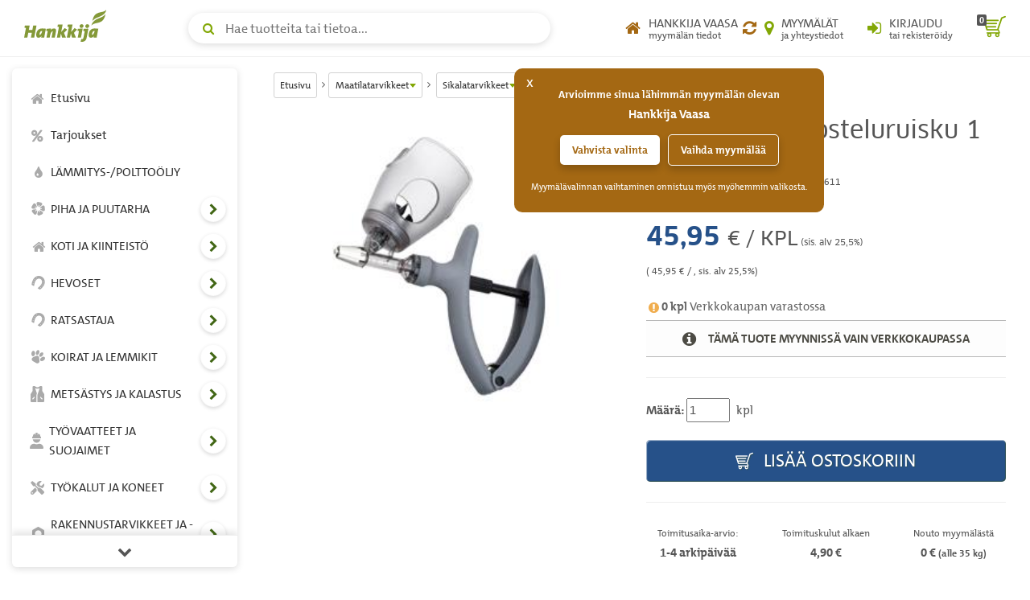

--- FILE ---
content_type: text/html; charset=UTF-8
request_url: https://www.hankkija.fi/maatilatarvikkeet/sikalatarvikkeet/ia-eco-matic-annosteluruisku-1-ml-2002743/
body_size: 421502
content:
<!DOCTYPE html><html lang="fi"><head><script>window.dataLayer=window.dataLayer||[];dataLayer.push({'hostname':'production','user_id':'523A60EE9CEC0DD1EEE122B933167A501D1259D80E00378C891E8335F6505E6C','logged_in':'false','customer_type':'KULU','page_type':'productpage','mr_tilikoodi':'E','ecomm_page_type':'product','ecomm_prodid':'KB23126','ecomm_totalvalue':'45.95'});</script><script>function gtag(){dataLayer.push(arguments);}gtag('consent', 'default', {'ad_storage': 'denied','analytics_storage': 'denied'});dataLayer.push({'event': 'default_consent'});dataLayer.push({'event': 'save_personal_info','userid': '523A60EE9CEC0DD1EEE122B933167A501D1259D80E00378C891E8335F6505E6C'});</script><title>Eco-Matic annosteluruisku 1 ml | Sikalatarvikkeet | hankkija.fi</title><meta http-equiv="Content-Type" content="text/html; charset=utf-8" />
<meta name="description" content=" Eco-matic annosteluruisku 1 ml.Korkealaatuinen annosteluruisku kestävällä muovisylinterillä. Ergonominen muotoilu mahdollistaa erittäin pi">
<meta name="viewport" content="width=device-width, initial-scale=1.0"><meta name="verify-v1" content="u2rnvX2LN8ja/H9d5ofUqizQL5Y7dmH4Yf9FciDYAlI=" /><link rel="canonical" href="https://www.hankkija.fi/maatilatarvikkeet/sikalatarvikkeet/ia-eco-matic-annosteluruisku-1-ml-2002743/"><meta property="og:url" content="https://www.hankkija.fi/maatilatarvikkeet/sikalatarvikkeet/ia-eco-matic-annosteluruisku-1-ml-2002743/" /><meta property="og:title" content="Eco-Matic annosteluruisku 1 ml" /><meta property="og:description" content=" Eco-matic annosteluruisku 1 ml.Korkealaatuinen annosteluruisku kestävällä muovisylinterillä. Ergonominen muotoilu mahdollistaa erittäin pienten annostelumäärien ruiskutuksen helposti. Annoskoko 0,1 - 1,0 ml. Hyvä annostelutarkkuus myös pienillä käyttömäärillä" /><meta property="og:type" content="product" /><meta property="og:image" content="http://www.hankkija.fi/Liitetiedostot/Upload/kb23126eco-maticllpulloilla1mlann_0_1-14927661641.JPG" /><meta property="og:image:secure_url" content="https://www.hankkija.fi/Liitetiedostot/Upload/kb23126eco-maticllpulloilla1mlann_0_1-14927661641.JPG" />
<style>.dropdown-menu {position: absolute;top: 100%;left: 0;z-index: 1000;display: none;float: left;min-width: 160px;padding: 5px 0;margin: 2px 0 0;font-size: 1.5rem;background-color: #fff;border: 1px solid #ccc;border: 1px solid rgba(0,0,0,.15);-webkit-border-radius: 4px;border-radius: 4px;-webkit-box-shadow: 0 6px 12px rgba(0,0,0,.175);box-shadow: 0 6px 12px rgba(0,0,0,.175);background-clip: padding-box;}.dropdown-menu, .list-inline, .list-unstyled, .media-list, .nav, .pager {list-style: none;}.navbar-fixed-top {top: 0;border-width: 0 0 1px;}.navbar-fixed-bottom, .navbar-fixed-top {position: fixed;right: 0;left: 0;z-index: 1030;}.hidden,.visible-lg,.visible-md,.visible-print,.visible-sm,.visible-xs{display:none!important}.hidden{visibility:hidden!important}body {line-height: 1.6em;color: #555;font-size: 1.5em;font-family: TheMix,Calibri,Candara,Arial,sans-serif;}*, ::after, ::before {-webkit-box-sizing: border-box;box-sizing: border-box;}a {background: 0 0;color: #82a705;text-decoration: none;}.section.banner > :first-child {margin-top: -14px !important;}@media (min-width:1200px){.container{width:1170px}}@media (max-width:449px){.footer .container{padding-left:30px;padding-right:30px}}@media (min-width:450px) and (max-width:767px){.footer .container{padding-left:60px;padding-right:60px}}@media (max-width:450px){.footer .footer-main{padding:30px 15px}}.h-nav-page-fade,.h-topnav{position:fixed;top:0;left:0}.banner-section__banner,.h-topnav__toggle{-webkit-box-shadow:0 2px 8px rgba(80,80,80,.2)}.h-quicklinks__top-bar,.h-topnav__container,.h-topnav__right{-webkit-box-orient:horizontal;-webkit-box-direction:normal}body.h-nav-open .h-nav-page-fade{opacity:1;z-index:20000;cursor:pointer;overflow:hidden}body.h-nav-open .h-nav{z-index:20001}.h-nav-page-fade{width:100%;height:100%;background:rgba(0,0,0,.4);display:block;z-index:-1;opacity:0;-webkit-transition:all .3s;transition:all .3s}.h-topnav__container,.h-topnav__logo a{display:-webkit-box;display:-webkit-flex;display:-ms-flexbox}.h-topnav{background:#fff;border-bottom:1px solid transparent;border-bottom-color:#eee;-webkit-transition:-webkit-transform .3s;transition:-webkit-transform .3s;transition:transform .3s;transition:transform .3s,-webkit-transform .3s;-webkit-transition-delay:.1s;transition-delay:.1s;right:0;z-index:1030}.h-topnav__container{width:100%;padding:12px 15px;display:flex;-webkit-flex-flow:row wrap;-ms-flex-flow:row wrap;flex-flow:row wrap;-webkit-box-align:center;-webkit-align-items:center;-ms-flex-align:center;align-items:center;position:relative}.h-topnav__toggle{float:left;height:40px;width:40px;-webkit-border-radius:6px;border-radius:6px;display:block;background:#fff;border:0;position:relative;-webkit-align-self:center;-ms-flex-item-align:center;align-self:center;box-shadow:0 2px 8px rgba(80,80,80,.2);cursor:pointer;padding:10px;margin-right:20px;color:#82a705}.h-topnav__toggle:focus,.h-topnav__toggle:hover{color:#5b7504}.h-topnav__toggle svg{fill:currentColor}.h-topnav__logo{-webkit-box-flex:0;-webkit-flex-grow:0;-ms-flex-positive:0;flex-grow:0;-webkit-flex-shrink:0;-ms-flex-negative:0;flex-shrink:0}.h-topnav__logo a{display:flex;width:110px;height:40px;margin-top:-6px}.h-topnav__right,.h-topnav__search-wrap{display:-webkit-box;display:-webkit-flex;display:-ms-flexbox}.h-topnav__search-wrap{-webkit-box-flex:1;-webkit-flex-grow:1;-ms-flex-positive:1;flex-grow:1;-webkit-flex-shrink:1;-ms-flex-negative:1;flex-shrink:1;display:flex;-webkit-box-pack:center;-webkit-justify-content:center;-ms-flex-pack:center;justify-content:center}.h-topnav__right{justify-self:flex-end;-webkit-box-flex:1;-webkit-flex-grow:1;-ms-flex-positive:1;flex-grow:1;-webkit-flex-shrink:1;-ms-flex-negative:1;flex-shrink:1;display:flex;-webkit-flex-flow:row nowrap;-ms-flex-flow:row nowrap;flex-flow:row nowrap;-webkit-box-align:center;-webkit-align-items:center;-ms-flex-align:center;align-items:center;-webkit-box-pack:end;-webkit-justify-content:flex-end;-ms-flex-pack:end;justify-content:flex-end}.h-topnav__link{display:-webkit-box;display:-webkit-flex;display:-ms-flexbox;display:flex;background:0 0;border:none;position:relative;height:40px;width:40px;padding:0;color:#555;-webkit-box-align:center;-webkit-align-items:center;-ms-flex-align:center;align-items:center;text-align:center;-webkit-box-pack:center;-webkit-justify-content:center;-ms-flex-pack:center;justify-content:center}.h-topnav__link:focus,.h-topnav__link:hover{color:#5b7504;border-bottom: 1px solid rgb(0,0,0);text-decoration:none}.h-topnav__link:focus .icon,.h-topnav__link:hover .icon{color:#5b7504}.h-topnav__link .icon{color:#82a705}.h-topnav__link .text small,.h-topnav__link .text span{display:block;line-height:1.1}.h-topnav__link .text span{text-transform:uppercase}.h-topnav__account .icon,.h-topnav__shops .icon{font-size:20px;line-height:1;text-decoration:none!important}.h-topnav__account .dropdown-menu{padding:20px;left:auto;right:0}.h-topnav__basket{margin-left:6px}.h-topnav__basket a{position:relative;padding:0;text-align:center;text-decoration:none!important}.h-topnav__basket .icon{font-size:28px;position:relative;text-decoration:none!important;line-height:1;padding-left:8px}.h-nav ul a:focus,.h-nav ul a:focus span,.h-nav ul a:hover{text-decoration:none}.h-topnav__cart-quantity{position:absolute;display:block;top:3px;left:0;background:#555;color:#fff;padding:2px 3px 1px;line-height:1;-webkit-border-radius:2px;border-radius:2px;font-size:11px;font-weight:700}.h-nav-padding .container{width:100%;max-width:1170px}.h-nav{position:fixed;z-index:1000}.h-nav__box,.h-nav__box-content{position:absolute;left:0;bottom:0}.h-nav__box{top:60px;width:100%;overflow:hidden;z-index:1;-webkit-transition:all .4s ease;transition:all .4s ease;background-color:#fff;-webkit-transform:translateX(0);transform:translateX(0)}.h-nav__box__is-open{opacity:1!important;visibility:visible!important;z-index:1!important}.h-nav__level-2,.h-nav__level-3,.h-nav__level-4{opacity:0;visibility:hidden;z-index:-1}.h-nav__box-content{z-index:1;top:0;right:0;overflow-x:hidden;overflow-y:auto;padding:15px 10px;-webkit-overflow-scrolling:touch;-ms-overflow-style:none;scrollbar-width:none}.h-nav__box-content::-webkit-scrollbar{display:none}.h-nav ul{margin:0;padding:0;list-style:none}.h-nav ul li{display:block;position:relative;margin-bottom:2px}.h-nav ul a{text-decoration: none;color:#333;padding:10px;display:-webkit-box;display:-webkit-flex;display:-ms-flexbox;display:flex;-webkit-box-flex:1;-webkit-flex-grow:1;-ms-flex-positive:1;flex-grow:1;-webkit-flex-shrink:1;-ms-flex-negative:1;flex-shrink:1;-webkit-border-radius:4px;border-radius:4px;-webkit-box-align:center;-webkit-align-items:center;-ms-flex-align:center;align-items:center;-webkit-flex-wrap:nowrap;-ms-flex-wrap:nowrap;flex-wrap:nowrap}.h-nav ul a:focus{background-color:rgba(130,167,5,.3);outline: 1px dotted rgb(66, 103, 22) !important;color:#333;}.h-nav ul a:focus i,.h-nav ul a:focus svg{opacity:1;color:#82a705;text-decoration:none}.h-nav ul a span{color:inherit}.h-nav ul a .category-icon{width:1.5em;text-align:center;margin-right:5px}.h-nav ul a i,.h-nav ul a svg{color:#555;display:block;line-height:1;opacity:.5}.h-nav ul a i{font-size:17px}.h-nav ul a svg{width:17px;height:auto;margin:auto}.h-nav__scroll-hint.top{top: 0;}.h-nav__scroll-hint{position:fixed;z-index:2;left:0;right:0;display:-webkit-box;display:-webkit-flex;display:-ms-flexbox;display:flex;text-align:center;background-color:#fff;color:#555;border:solid #eee;border-width:0 0 1px;font-size:1.8rem;-webkit-box-align:center;-webkit-align-items:center;-ms-flex-align:center;align-items:center;-webkit-box-pack:center;-webkit-justify-content:center;-ms-flex-pack:center;justify-content:center;height:40px;cursor:pointer;opacity:0;visibility:hidden;-webkit-transition:opacity .25s;transition:opacity .25s;-webkit-box-shadow:0 4px 8px rgba(0,0,0,.1);box-shadow:0 4px 8px rgba(0,0,0,.1)}.h-nav__scroll-hint::before{content:"\f077";font-family:FontAwesome}.h-nav__scroll-hint.bottom{bottom:0;border-width:1px 0 0;-webkit-box-shadow:0 -4px 8px rgba(0,0,0,.1);box-shadow:0 -4px 8px rgba(0,0,0,.1)}.h-nav__scroll-hint.bottom::before{content:"\f078"}.h-nav__box.scrollable .h-nav__scroll-hint.visible{opacity:1;visibility:visible}.h-nav__toggle-children-btn{width:36px;height:36px;line-height:36px;-webkit-border-radius:100%;border-radius:100%;border:1px solid rgba(0,0,0,.025);-webkit-box-shadow:0 2px 4px rgba(80,80,80,.2);box-shadow:0 2px 4px rgba(80,80,80,.2);background-color:#fff;text-align:center;color:#426716;position:absolute;right:4px;top:50%;-webkit-transform:translateY(-50%);transform:translateY(-50%);padding:0;margin-top:-2px}.h-nav__toggle-children-btn:focus{background-color:#82a705;color:#fff;-webkit-box-shadow:none;box-shadow:none}.h-nav__toggle-children-btn i{margin-left:1px}.h-nav__title{margin:15px 0;padding:0 10px;font-size:1.6rem;color:#426716;display:block;font-weight:700}.h-nav__level-1 .h-nav__title{margin-top:30px}.banner-section,.section.banner>:first-child{margin-top:0!important}.h-nav__mobile-toolbar{position:absolute;left:0;top:0;right:0;height:60px;background-color:#fff;padding:0 50px 0 10px;border-bottom:1px solid #eee;display:-webkit-box;display:-webkit-flex;display:-ms-flexbox;display:flex;-webkit-box-align:center;-webkit-align-items:center;-ms-flex-align:center;align-items:center}.h-nav__logo{height:34px;width:auto;padding-left:10px;padding-bottom:5px}.h-nav__back-btn{border:0;background:0 0;color:#555;padding:10px;display:none;-webkit-border-radius:4px;border-radius:4px}.h-nav__back-btn:focus,.h-nav__back-btn:hover{background-color:rgba(130,167,5,.3)}.h-nav__back-btn i{margin-right:3px}.h-nav__close-btn,.h-nav__desktop-close-btn{position:absolute;border:none;background:#fff;padding:0;z-index:2;-webkit-border-radius:50%;border-radius:50%}.banner-section__banner-column,.banner-section__quicklinks-column{padding-left:15px;padding-right:15px}.h-nav__close-btn:focus,.h-nav__close-btn:hover,.h-nav__desktop-close-btn:focus,.h-nav__desktop-close-btn:hover{background-color:rgba(130,167,5,.3)}.h-nav__close-btn:focus,.h-nav__desktop-close-btn:focus{outline: 1px solid rgb(130,167,5) !important;}.h-nav__close-btn .h-nav__close-icon::after,.h-nav__close-btn .h-nav__close-icon::before,.h-nav__desktop-close-btn .h-nav__close-icon::after,.h-nav__desktop-close-btn .h-nav__close-icon::before{content:"";background-color:#555;display:block;-webkit-transform-origin:50% 50%;transform-origin:50% 50%;position:absolute;top:50%;left:50%;-webkit-border-radius:2px;border-radius:2px}.h-nav__close-btn .h-nav__close-icon::before,.h-nav__desktop-close-btn .h-nav__close-icon::before{-webkit-transform:translate(-50%,-50%) rotate(45deg);transform:translate(-50%,-50%) rotate(45deg)}.h-nav__close-btn .h-nav__close-icon::after,.h-nav__desktop-close-btn .h-nav__close-icon::after{-webkit-transform:translate(-50%,-50%) rotate(-45deg);transform:translate(-50%,-50%) rotate(-45deg)}.h-nav__close-btn{width:50px;height:50px;right:5px;top:5px}.h-nav__close-btn .h-nav__close-icon::after,.h-nav__close-btn .h-nav__close-icon::before{width:2px;height:20px}.h-nav__desktop-close-btn{width:36px;height:36px;right:10px;top:10px}.h-nav__desktop-close-btn .h-nav__close-icon::after,.h-nav__desktop-close-btn .h-nav__close-icon::before{width:2px;height:16px}.h-nav__is-current-page-ancestor>a,.h-nav__is-current-page>a{color:#333!important;background-color:rgba(130,167,5,.3)!important}.h-nav__is-current-page-ancestor>a i,.h-nav__is-current-page-ancestor>a svg,.h-nav__is-current-page>a i,.h-nav__is-current-page>a svg{color:#555!important;opacity:1!important}.h-nav__is-current-page>a span:not(.category-icon){font-weight:700!important;text-decoration:underline!important}.h-nav__is-open>a i,.h-nav__is-open>a svg{color:#fff!important;opacity:1!important;text-shadow:none}.h-nav__is-open>button:focus,.h-nav__is-open>button:hover{background-color:#fff!important;color:#82a705!important}.banner-section{margin-bottom:15px}.banner-section__row{margin-left:-15px;margin-right:-15px}.banner-section__banner{width:100%;-webkit-border-radius:6px;border-radius:6px;box-shadow:0 2px 8px rgba(80,80,80,.2);overflow:hidden;}.banner-section__banner img{width:100%;height:auto}.banner-section .owl-carousel-banner.owl-carousel{float:none;padding:0;margin:0}.banner-section .owl-carousel-banner.owl-carousel .owl-stage-outer{z-index:0}.banner-section .owl-carousel-banner.owl-carousel .owl-dots{position:absolute;left:0;right:0;bottom:6px;z-index:2;margin:0}.banner-section .owl-carousel-banner.owl-carousel .owl-dot.active span{background-color:#da891b;-webkit-transform:scale(1.3);transform:scale(1.3)}.banner-section .owl-carousel-banner.owl-carousel .owl-dot span{background:#fff;width:10px;height:10px;-webkit-box-shadow:0 2px 8px rgba(80,80,80,.2);box-shadow:0 2px 8px rgba(80,80,80,.2)}.banner-section .owl-carousel-banner.owl-carousel .owl-nav{position:unset;top:auto;left:auto;right:auto;margin:0;-webkit-transform:none;transform:none}.banner-section .owl-carousel-banner.owl-carousel .owl-next,.banner-section .owl-carousel-banner.owl-carousel .owl-prev{position:absolute;z-index:2;top:50%;background-color:rgba(130,167,5,.8);color:#fff;width:40px;height:40px;line-height:40px;text-align:center;-webkit-transform:translateY(-50%);transform:translateY(-50%);font-size:32px;-webkit-transition:all .2s;transition:all .2s;cursor:pointer;border:none;-webkit-border-radius:0;border-radius:0;padding:0;-webkit-box-shadow:0 2px 4px rgba(80,80,80,.15);box-shadow:0 2px 4px rgba(80,80,80,.15)}.banner-section .owl-carousel-banner.owl-carousel .owl-next:focus,.banner-section .owl-carousel-banner.owl-carousel .owl-next:hover,.banner-section .owl-carousel-banner.owl-carousel .owl-prev:focus,.banner-section .owl-carousel-banner.owl-carousel .owl-prev:hover{background-color:#426716;text-shadow:none}.banner-section .owl-carousel-banner.owl-carousel .owl-next{right:0;-webkit-border-top-left-radius:6px;border-top-left-radius:6px;-webkit-border-bottom-left-radius:6px;border-bottom-left-radius:6px;text-shadow:1px 1px 1px rgba(66,86,0,.3)}.banner-section .owl-carousel-banner.owl-carousel .owl-next i{margin-left:4px}.banner-section .owl-carousel-banner.owl-carousel .owl-prev{left:0;-webkit-border-top-right-radius:6px;border-top-right-radius:6px;-webkit-border-bottom-right-radius:6px;border-bottom-right-radius:6px;text-shadow:1px 1px 1px rgba(66,86,0,.3)}.banner-section .owl-carousel-banner.owl-carousel .owl-prev i{margin-right:4px}body.h-quicklinks-open .h-quicklinks__all{display:block;z-index:20001}body.h-quicklinks-open .h-quicklinks-page-fade{opacity:1;z-index:20000;cursor:pointer;overflow:hidden}.h-quicklinks-page-fade{position:fixed;top:0;left:0;width:100%;height:100%;background:rgba(0,0,0,.4);display:block;z-index:-1;opacity:0;-webkit-transition:all .3s;transition:all .3s}.h-quicklinks{margin-top:30px;position:relative}.h-quicklinks__title{margin:10px 0 15px !important;font-size:1.6rem !important;color:#82a705 !important;display:block;font-weight:700 !important;}.h-quicklinks__close-btn,.h-quicklinks__open-btn{background-color:#426716;color:#fff;border:none;-webkit-border-radius:4px;border-radius:4px;text-shadow:1px 1px 1px rgba(66,86,0,.3);-webkit-box-shadow:inset 1px 1px 1px 0 rgba(255,255,255,.6),inset -1px -1px 1px 0 rgba(66,86,0,.4);box-shadow:inset 1px 1px 1px 0 rgba(255,255,255,.6),inset -1px -1px 1px 0 rgba(66,86,0,.4);font-weight:700;padding:9px 30px}.h-quicklinks__all,.h-search__input{-webkit-box-shadow:0 2px 8px rgba(80,80,80,.2)}.h-quicklinks__close-btn:focus,.h-quicklinks__close-btn:hover,.h-quicklinks__open-btn:focus,.h-quicklinks__open-btn:hover{color:#fff;background-color:#82a705;text-shadow:none}.h-quicklinks__close-btn{width:100%}.h-quicklinks__all{display:none;position:fixed;top:15px;bottom:15px;background-color:#fff;-webkit-border-radius:6px;border-radius:6px;box-shadow:0 2px 8px rgba(80,80,80,.2);-webkit-transform:translate(0,0);transform:translate(0,0);width:280px}.h-quicklinks__all-content{position:fixed;top:60px;bottom:60px;right:0;left:0;overflow:auto;padding:15px 20px}.h-quicklinks__all-content .h-quicklinks__icon{width:30px!important;margin-right:15px!important}.h-quicklinks__all-content .h-quicklinks__icon i{font-size:24px!important}.h-quicklinks__all-content .h-quicklinks__text h3{font-size:90%!important}.h-quicklinks__top-bar{position:fixed;top:0;left:0;right:0;height:60px;padding-left:20px;display:-webkit-box;display:-webkit-flex;display:-ms-flexbox;display:flex;-webkit-flex-flow:row nowrap;-ms-flex-flow:row nowrap;flex-flow:row nowrap;-webkit-box-align:center;-webkit-align-items:center;-ms-flex-align:center;align-items:center;border-bottom:1px solid #eee}.h-quicklinks__close-btn-wrap,.h-search__dropdown__results a{-webkit-flex-flow:row nowrap;-webkit-box-orient:horizontal;-webkit-box-direction:normal}.h-quicklinks__top-bar .h-quicklinks__title{margin:5px 0 0}.h-quicklinks__close-icon{position:absolute;right:5px;top:5px;width:50px;height:50px;border:none;padding:0;z-index:2;-webkit-border-radius:50%;border-radius:50%;background-color:transparent}.h-quicklinks__close-icon:focus,.h-quicklinks__close-icon:hover{background-color:#82a705}.h-quicklinks__close-icon span::after,.h-quicklinks__close-icon span::before{content:"";width:2px;height:20px;background-color:#555;display:block;-webkit-transform-origin:50% 50%;transform-origin:50% 50%;position:absolute;top:50%;left:50%;-webkit-border-radius:2px;border-radius:2px}.h-quicklinks__close-icon span::before{-webkit-transform:translate(-50%,-50%) rotate(45deg);transform:translate(-50%,-50%) rotate(45deg)}.h-quicklinks__close-icon span::after{-webkit-transform:translate(-50%,-50%) rotate(-45deg);transform:translate(-50%,-50%) rotate(-45deg)}.h-quicklinks__close-btn-wrap{position:fixed;bottom:0;left:0;right:0;height:60px;display:-webkit-box;display:-webkit-flex;display:-ms-flexbox;display:flex;-ms-flex-flow:row nowrap;flex-flow:row nowrap;-webkit-box-align:center;-webkit-align-items:center;-ms-flex-align:center;align-items:center;border-top:1px solid #eee;padding:0 20px}.h-quicklinks__single-quicklink{display:-webkit-box;display:-webkit-flex;display:-ms-flexbox;display:flex}.h-quicklinks__single-quicklink a{text-decoration: none;display:-webkit-box;display:-webkit-flex;display:-ms-flexbox;display:flex;-webkit-box-align:center;-webkit-align-items:center;-ms-flex-align:center;align-items:center;padding:10px 0;width:100%;overflow-wrap:break-word;-webkit-hyphens:auto;-ms-hyphens:auto;hyphens:auto}.h-quicklinks__single-quicklink a:focus,.h-quicklinks__single-quicklink a:focus .h-quicklinks__icon,.h-quicklinks__single-quicklink a:hover,.h-quicklinks__single-quicklink a:hover .h-quicklinks__icon{text-decoration:none}.h-quicklinks__single-quicklink a:focus .h-quicklinks__text strong,.h-quicklinks__single-quicklink a:hover .h-quicklinks__text strong{text-decoration:underline;color:#82a705}.h-quicklinks__single-quicklink a:focus .h-quicklinks__text small,.h-quicklinks__single-quicklink a:hover .h-quicklinks__text small{text-decoration:none}.h-quicklinks__icon{line-height:1;width:22px;text-align:center;margin-right:6px}.h-quicklinks__icon i{font-size:18px;color:#82a705}.h-quicklinks__icon i.text-gray{color:#999;}.h-quicklinks__icon i.text-grey{color:#999;}.h-quicklinks__icon i.text-blue{color:#569fd9}.h-quicklinks__icon i.text-orange{color:#da891b}.h-quicklinks__icon i.text-yellow{color:#e7c319}.h-quicklinks__text{line-height:1.25}.h-quicklinks__text strong{font-size:12px;font-weight:700;margin:0;color:#555}.h-quicklinks__text small{color:#555;-webkit-transition:color .2s;transition:color .2s;display:block}body.h-search-open .h-search-page-fade{opacity:1;z-index:20000;cursor:pointer;overflow:hidden;width:100%;height:100%}body.h-search-open .h-search{z-index:20001}body.h-search-open .h-search__close-btn,body.h-search-open .h-search__dropdown{display:block}.h-search-page-fade{position:fixed;top:0;left:0;background:rgba(0,0,0,.4);display:block;z-index:-1;opacity:0;-webkit-transition:all .3s;transition:all .3s}.h-search,.h-search form{width:100%;position:relative}.h-search__input{height:38px;width:100%;padding-right:45px;padding-left:45px;background:#fff;border:1px solid transparent;-webkit-border-radius:40px;border-radius:40px;box-shadow:0 2px 8px rgba(80,80,80,.2);font-size:16px}.h-search__close-btn,.h-search__icon{height:40px;width:40px;top:0;position:absolute}.h-search__input:focus{border-color:#82a705}.h-search__icon{color:#82a705;left:5px;line-height:40px;text-align:center}.h-search__close-btn{background-color:transparent;padding:0;border:0;right:5px;display:none}.h-search__close-btn:focus span::after,.h-search__close-btn:focus span::before,.h-search__close-btn:hover span::after,.h-search__close-btn:hover span::before{background-color:#82a705}.h-search__close-btn span::after,.h-search__close-btn span::before{content:"";width:2px;height:16px;background-color:#555;display:block;-webkit-transform-origin:50% 50%;transform-origin:50% 50%;position:absolute;top:50%;left:50%;-webkit-border-radius:2px;border-radius:2px}.h-search__close-btn span::before{-webkit-transform:translate(-50%,-50%) rotate(45deg);transform:translate(-50%,-50%) rotate(45deg)}.h-search__close-btn span::after{-webkit-transform:translate(-50%,-50%) rotate(-45deg);transform:translate(-50%,-50%) rotate(-45deg)}.h-search__dropdown{display:none;position:absolute;left:0;top:100%;right:0;background-color:#fff;-webkit-box-shadow:0 2px 8px rgba(80,80,80,.2);box-shadow:0 2px 8px rgba(80,80,80,.2);-webkit-border-radius:6px;border-radius:6px;margin-top:5px;padding:15px 10px;overflow:auto}.h-search__dropdown__results ul{list-style:none;margin:0 0 10px;padding:0 0 10px;border-bottom:1px solid #eee}.h-search__dropdown__results li{margin-bottom:1px}.h-search__dropdown__results a{display:-webkit-box;display:-webkit-flex;display:-ms-flexbox;display:flex;-ms-flex-flow:row nowrap;flex-flow:row nowrap;-webkit-box-align:center;-webkit-align-items:center;-ms-flex-align:center;align-items:center;color:#333;-webkit-box-flex:1;-webkit-flex-grow:1;-ms-flex-positive:1;flex-grow:1;-webkit-flex-shrink:1;-ms-flex-negative:1;flex-shrink:1;padding:7px 10px;-webkit-border-radius:6px;border-radius:6px;-webkit-box-pack:justify;-webkit-justify-content:space-between;-ms-flex-pack:justify;justify-content:space-between}.h-search__dropdown__results a:focus,.h-search__dropdown__results a:hover{background-color:rgba(130,167,5,.3);text-decoration:none}.h-search__dropdown__results img{width:36px;height:auto;margin-right:15px}.h-search__dropdown__results .h-search__result-group.green .h-search__result-category__label span{background-color:#82a705}.h-search__dropdown__results .h-search__result-group.green a strong{color:#82a705}.h-search__dropdown__results .h-search__result-group.orange .h-search__result-category__label span{background-color:#da891b}.h-search__dropdown__results .h-search__result-group.orange a strong{color:#da891b}.h-search__dropdown__results .h-search__result-group.blue .h-search__result-category__label span{background-color:#569fd9}.h-search__dropdown__results .h-search__result-group.blue a strong{color:#569fd9}.h-search__dropdown__results .h-search__result-group.gray .h-search__result-category__label span{background-color:#999}.h-search__dropdown__results .h-search__result-group.gray a strong{color:#999}.h-search__result-product,.h-search__result-quicklink{display:-webkit-box;display:-webkit-flex;display:-ms-flexbox;display:flex;-webkit-box-orient:horizontal;-webkit-box-direction:normal;-webkit-flex-flow:row nowrap;-ms-flex-flow:row nowrap;flex-flow:row nowrap;-webkit-box-align:center;-webkit-align-items:center;-ms-flex-align:center;align-items:center}.h-search__result-quicklink i{width:1.75em;text-align:center;line-height:1;color:#82a705}.h-search__result-quicklink i.text-gray{color:#999}.h-search__result-quicklink i.text-blue{color:#569fd9}.h-search__result-quicklink i.text-orange{color:#da891b}.h-search__result-quicklink i.text-yellow{color:#e7c319}.h-search__result-category__label{white-space:nowrap;padding-left:20px;-webkit-box-flex:0;-webkit-flex-grow:0;-ms-flex-positive:0;flex-grow:0;-webkit-flex-shrink:0;-ms-flex-negative:0;flex-shrink:0}.h-search__result-category__label span{background:#555;display:inline-block;color:#fff;padding:.1em .6em;-webkit-border-radius:2px;border-radius:2px;font-weight:700;font-size:1.2rem}.h-search__submit{background:#82a705;color:#fff;-webkit-border-radius:6px;border-radius:6px;-webkit-box-shadow:inset 1px 1px 1px 0 rgba(255,255,255,.6),inset -1px -1px 1px 0 rgba(66,86,0,.4);box-shadow:inset 1px 1px 1px 0 rgba(255,255,255,.6),inset -1px -1px 1px 0 rgba(66,86,0,.4);border:none;padding-top:9px;padding-bottom:9px;font-weight:700}.h-search__submit:focus,.h-search__submit:hover{background-color:#5b7504;color:#fff}.h-breadcrumbs-container{margin-bottom:20px}.h-breadcrumbs{padding:0;margin:0;list-style:none;font-size:12px}.h-breadcrumbs li{display:inline-block;margin:5px 0;position:relative}.h-breadcrumbs li::after{content:"\f105";font-family:FontAwesome;display:inline-block;vertical-align:baseline;margin:0 4px 0 6px}.h-breadcrumbs li:last-child::after{display:none}.h-breadcrumbs__dropdown-toggle-btn,.h-breadcrumbs__link-btn{background-color:#fff;border:1px solid #d2d2d2;padding:.2em .6em;-webkit-border-radius:3px;border-radius:3px;margin:0;color:#333;display:inline-block}.h-breadcrumbs__dropdown-toggle-btn:focus,.h-breadcrumbs__dropdown-toggle-btn:hover,.h-breadcrumbs__link-btn:focus,.h-breadcrumbs__link-btn:hover{text-decoration:none;background-color:#f5f6f7}.h-breadcrumbs__dropdown-toggle-btn::after{content:"";margin-left:1px;border-top:5px solid #82a705;border-left:4px solid transparent;border-right:4px solid transparent;display:inline-block;vertical-align:middle}.h-breadcrumbs__text{max-width:90px;overflow:hidden;text-overflow:ellipsis;display:inline-block;vertical-align:middle;white-space:nowrap;color:inherit}.h-breadcrumbs__dropdown-menu{min-width:150px}.h-breadcrumbs__dropdown-menu a{display:block;padding:5px 10px;color:#333;border-bottom:1px solid #eee;font-size:12px}.h-breadcrumbs__dropdown-menu a:focus,.h-breadcrumbs__dropdown-menu a:hover{color:#485d03}.h-breadcrumbs__dropdown-menu a:last-child{border-bottom:none}.h-breadcrumbs__dropdown-menu a.active{background-color:#f5f6f8;text-decoration:underline}@media (max-width:1279.9px){body.h-nav-open .h-nav{display:block}.h-nav,.h-nav__desktop-close-btn{display:none}.h-nav{-webkit-border-radius:6px;border-radius:6px;-webkit-box-shadow:0 2px 8px rgba(80,80,80,.2);box-shadow:0 2px 8px rgba(80,80,80,.2);background-color:#fff;left:0px;top:15px;bottom:15px;-webkit-transition:all .3s;transition:all .3s}.h-nav__box{-webkit-border-bottom-left-radius:6px;border-bottom-left-radius:6px;-webkit-border-bottom-right-radius:6px;border-bottom-right-radius:6px}.h-nav__box__is-open{margin-left:0!important}.h-nav__box__current-parent{visibility:hidden!important;margin-left:-100%!important}.h-nav__level-2,.h-nav__level-3,.h-nav__level-4{margin-left:100%}.h-nav ul li{padding:1px 0;margin-bottom:0;border-bottom:1px solid #f5f6f8}.h-nav ul li.h-nav__has-children{padding-right:45px!important}}@media (max-width:767px){.h-topnav.is-hidden-in-mobile{-webkit-transform:translateY(-100%);transform:translateY(-100%)}.h-topnav__logo a{height:35px}.h-topnav__search-wrap{-webkit-box-ordinal-group:101;-webkit-order:100;-ms-flex-order:100;order:100;-webkit-flex-basis:100%;-ms-flex-preferred-size:100%;flex-basis:100%;margin-top:12px}.h-nav-padding.main-content{padding-top:125px}.h-quicklinks__open-btn-wrap{text-align:center}.h-quicklinks__preview .h-quicklinks__single-quicklink a small{display:block}.h-quicklinks__preview-content .h-quicklinks__single-quicklink{max-width:50%;-webkit-flex-basis:50%;-ms-flex-preferred-size:50%;flex-basis:50%}.h-search__dropdown{max-height:-webkit-calc(100vh - 130px)!important;max-height:calc(100vh - 130px)!important}}@media (min-width:768px){.h-topnav__container{-webkit-box-orient:horizontal;-webkit-box-direction:normal;-webkit-flex-flow:row nowrap;-ms-flex-flow:row nowrap;flex-flow:row nowrap;padding:15px}.h-topnav__toggle{margin-right:30px}.h-topnav__search-wrap{padding:0 45px}.h-topnav__right{-webkit-box-flex:0;-webkit-flex-grow:0;-ms-flex-positive:0;flex-grow:0;-webkit-flex-shrink:0;-ms-flex-negative:0;flex-shrink:0}.h-nav-padding.main-content{padding-top:85px}.h-quicklinks__icon{margin-right:15px;width:30px}.h-quicklinks__icon i{font-size:24px}.h-quicklinks__text strong{font-size:15px}.h-search{max-width:450px}.h-search__dropdown{max-height:-webkit-calc(100vh - 85px);max-height:calc(100vh - 85px)}.h-breadcrumbs__dropdown-menu{min-width:180px}.h-breadcrumbs__dropdown-menu a{padding:10px 15px}}@media (min-width:992px){.h-topnav__container{padding:15px 30px}.h-topnav__link{text-align:left;width:auto}.h-topnav__account .icon,.h-topnav__shops .icon{margin-right:.5em}.h-topnav__account,.h-topnav__basket{margin-left:30px}.banner-section{margin-bottom:30px}.banner-section__row{display:-webkit-box;display:-webkit-flex;display:-ms-flexbox;display:flex;-webkit-box-orient:horizontal;-webkit-box-direction:normal;-webkit-flex-flow:row nowrap;-ms-flex-flow:row nowrap;flex-flow:row nowrap}.banner-section__banner-column{-webkit-flex-basis:100%;-ms-flex-preferred-size:100%;flex-basis:100%;min-width:0;padding-right:0;-webkit-box-flex:1;-webkit-flex-grow:1;-ms-flex-positive:1;flex-grow:1}.banner-section__quicklinks-column{display:-webkit-box;display:-webkit-flex;display:-ms-flexbox;display:flex;-webkit-box-flex:1;-webkit-flex-grow:1;-ms-flex-positive:1;flex-grow:1;-webkit-flex-shrink:0;-ms-flex-negative:0;flex-shrink:0}.h-quicklinks{margin-top:0;width:280px;-webkit-border-radius:6px;border-radius:6px;-webkit-box-shadow:0 2px 8px rgba(80,80,80,.2);box-shadow:0 2px 8px rgba(80,80,80,.2)}.h-quicklinks__open-btn-wrap{position:absolute;bottom:15px;left:20px;right:20px}.h-quicklinks__open-btn{width:100%}.h-quicklinks__preview{padding:15px 20px 60px}.h-breadcrumbs__text{max-width:150px}.h-breadcrumbs__dropdown-menu{min-width:250px}.h-breadcrumbs__dropdown-menu a{font-size:15px}}@media (min-width:1280px){.h-topnav__toggle{display:none}.h-nav-padding{padding-left:310px;padding-right:15px}.h-nav{display:block;position:relative}.h-nav__box{position:fixed;width:280px;left:15px;top:85px;bottom:15px;-webkit-box-shadow:0 2px 8px rgba(80,80,80,.2);box-shadow:0 2px 8px rgba(80,80,80,.2);-webkit-border-radius:6px;border-radius:6px;-webkit-transition:opacity .25s ease,visiblity .25s ease;transition:opacity .25s ease,visiblity .25s ease}.h-nav__level-2{-webkit-transform:translateX(290px);transform:translateX(290px)}.h-nav__level-3{-webkit-transform:translateX(580px);transform:translateX(580px)}.h-nav__level-4{-webkit-transform:translateX(870px);transform:translateX(870px)}.h-nav ul a{padding-right:45px!important}.h-nav__toggle-children-btn{width:32px;height:32px;line-height:32px;margin-top:0}.h-nav__level-1 .h-nav__title{margin-top:20px}.h-nav__level-2 .h-nav__title,.h-nav__level-3 .h-nav__title,.h-nav__level-4 .h-nav__title{margin:6px 0 10px;padding-bottom:15px;padding-right:40px;position:relative}.h-nav__level-2 .h-nav__title::after,.h-nav__level-3 .h-nav__title::after,.h-nav__level-4 .h-nav__title::after{content:"";position:absolute;top:100%;left:10px;right:10px;height:1px;background-color:#eee}.h-nav__close-btn,.h-nav__mobile-toolbar{display:none}.h-nav__is-open>a{background-color:#82a705!important;color:#fff!important;text-shadow:1px 1px 1px rgba(66,86,0,.3)}.h-nav__is-open>button{-webkit-box-shadow:none;box-shadow:none;border-color:transparent}}@media (max-width:991px){.h-topnav__account .icon{margin-bottom:2px}.h-topnav__basket .icon{font-size:23px;padding-left:5px}.h-quicklinks{margin-bottom:30px}.h-quicklinks__open-btn-wrap{margin-top:15px}.h-quicklinks__preview .h-quicklinks__single-quicklink a{-webkit-border-radius:6px;border-radius:6px;-webkit-box-shadow:0 2px 8px rgba(80,80,80,.2);box-shadow:0 2px 8px rgba(80,80,80,.2);overflow:hidden;padding:10px;-webkit-flex-basis:auto;-ms-flex-preferred-size:auto;flex-basis:auto}.h-quicklinks__preview-content{display:-webkit-box;display:-webkit-flex;display:-ms-flexbox;display:flex;-webkit-flex-wrap:wrap;-ms-flex-wrap:wrap;flex-wrap:wrap;margin-left:-5px;margin-right:-5px}.h-quicklinks__preview-content .h-quicklinks__single-quicklink{padding-left:5px;padding-right:5px;margin:5px 0}.h-breadcrumbs-container{border-bottom:1px solid #eee;padding-bottom:10px}}@media (max-width:499px){.h-nav{right:15px}.banner-section .owl-carousel-banner.owl-carousel .owl-dots{bottom:3px}.banner-section .owl-carousel-banner.owl-carousel .owl-dot{margin:0}.banner-section .owl-carousel-banner.owl-carousel .owl-dot span{width:8px;height:8px}.banner-section .owl-carousel-banner.owl-carousel .owl-nav{display:none}.h-quicklinks__all{left:15px;right:15px;width:auto}}@media (min-width:500px) and (max-width:1279.9px){.h-nav,.h-nav__box{width:280px}.h-nav__mobile-toolbar{right:auto;width:280px}}@media (hover:hover){.h-nav ul a:hover,.h-nav ul a:hover span{text-decoration:none}.h-nav ul a:hover{background-color:rgba(130,167,5,.3);color:#333}.h-nav ul a:hover i,.h-nav ul a:hover svg{opacity:1;color:#82a705;text-decoration:none}.h-nav__toggle-children-btn:hover{background-color:#82a705;color:#fff;-webkit-box-shadow:none;box-shadow:none}}@media (min-width:768px) and (max-width:991px){.h-quicklinks__preview .h-quicklinks__single-quicklink a{padding:15px 20px}.h-quicklinks__preview-content .h-quicklinks__single-quicklink{max-width:33.333333%;-webkit-flex-basis:33.333333%;-ms-flex-preferred-size:33.333333%;flex-basis:33.333333%}}@media screen and (min-height:600px){.h-search__dropdown{max-height:500px}}@media (min-width:376px){.h-breadcrumbs__text{max-width:110px}}@media (min-width:500px){.h-breadcrumbs__text{max-width:135px}}
html{scroll-padding-top: 70px;}hr,img{border:0}body,figure{margin:0}.btn,.datepicker table{-webkit-user-select:none;-moz-user-select:none;-ms-user-select:none}.dropdown-menu,.list-inline,.list-unstyled,.media-list,.nav,.pager{list-style:none}.owl-carousel,pre{word-wrap:break-word}.account .link-list:after,.article h1,.article h1:after,.article h2,.article h2:after,.article h3,.article h3:after,.article h4,.article h4:after,.article h5,.article h5:after,.article h6,.article h6:after,.article-row:after,.article-section .single-article:after,.basket-view .choose-account-type:after,.basket-view .choose-payment-section .radio:after,.basket-view .choose-payment-section:after,.basket-view .delivery-batch-basic .choose-delivery-method .method:after,.basket-view .delivery-batch-basic .choose-delivery-method:after,.basket-view .delivery-batch-basic .sub-total-section:after,.basket-view .delivery-batch-basic:after,.basket-view .delivery-batch-special .choose-delivery-method .method:after,.basket-view .delivery-batch-special .choose-delivery-method:after,.basket-view .delivery-batch-special .special-product-row .delivery.options p:after,.basket-view .delivery-batch-special .special-product-row .delivery:after,.basket-view .delivery-batch-special .sub-total-section:after,.basket-view .delivery-batch-special:after,.basket-view .discount-section .discount-item:after,.basket-view .guest-checkout:after,.basket-view .returning-checkout .radio:after,.basket-view .returning-customer-login:after,.breadcrumb:after,.cart .single-product:after,.category-image-blocks:after,.category-top-no-underscore:after,.category-top:after,.clearfix:after,.container-fluid:after,.container:after,.content.account .filter-location:after,.dropdown-menu>li>a,.event-calendar .filter-location .select:after,.event-row:after,.form-horizontal .form-group:after,.hero-overlay-content .homepage-quicklinks:after,.modal-footer:after,.nav:after,.navbar-collapse:after,.navbar-header:after,.navbar:after,.order-complete .after-order-section:after,.page-carousel .carousel:after,.pager:after,.product-actions .delivery.options p:after,.product-actions .delivery:after,.product-actions .quantity:after,.product-list .product-block:nth-child(2n+1),.product-row:after,.registeration .customer-type-selection-section:after,.registeration .info-section:after,.registeration .registeration-section:after,.registeration .success-functions-section:after,.registeration.old-customer .create-section:after,.registeration.old-customer .customer-number-section:after,.registeration.old-customer .user-account-info-section:after,.registeration.old-customer .verify-section:after,.row:after,.shop-info .shop-staff:after,.shop-info:after,.shops-main .shops-tel .guide-text:after,.subpage-quicklinks:after,.vaihtokoneet-product-page ul.accessories-list:after,.vaihtokoneet-results .vaihtokone-search-result:after,.video-row .links:after,.video-row .video:after,.video-row:after{clear:both}html{font-family:sans-serif;-ms-text-size-adjust:100%;-webkit-text-size-adjust:100%}article,aside,details,figcaption,figure,footer,header,hgroup,main,nav,section,summary{display:block}audio,canvas,progress,video{display:inline-block;vertical-align:baseline}audio:not([controls]){display:none;height:0}[hidden],template{display:none}a{background:0 0;color:#607909;text-decoration:none}a:active,a:hover{outline:0}b,optgroup,strong{font-weight:700}dfn{font-style:italic}h1{margin:.67em 0}mark{background:#ff0;color:#000}.img-thumbnail,body{background-color:#fff}.btn,.btn-danger.active,.btn-danger:active,.btn-default.active,.btn-default:active,.btn-info.active,.btn-info:active,.btn-primary.active,.btn-primary:active,.btn-warning.active,.btn-warning:active,.btn.active,.btn:active,.dropdown-menu>.disabled>a:focus,.dropdown-menu>.disabled>a:hover,.form-control,.navbar-toggle,.open .dropdown-toggle.btn-danger,.open .dropdown-toggle.btn-default,.open .dropdown-toggle.btn-info,.open .dropdown-toggle.btn-primary,.open .dropdown-toggle.btn-warning{background-image:none}sub,sup{font-size:75%;line-height:0;position:relative;vertical-align:baseline}sup{top:-.5em}sub{bottom:-.25em}img{vertical-align:middle}svg:not(:root){overflow:hidden}hr{-webkit-box-sizing:content-box;box-sizing:content-box;height:0}pre,textarea{overflow:auto}code,kbd,pre,samp{font-size:1em}button,input,optgroup,select,textarea{color:inherit;font:inherit;margin:0}button{overflow:visible}button,select{text-transform:none}.initialism,h1{text-transform:uppercase}button,html input[type=button],input[type=reset],input[type=submit]{-webkit-appearance:button;cursor:pointer}button[disabled],html input[disabled]{cursor:default}button::-moz-focus-inner,input::-moz-focus-inner{border:0;padding:0}input[type=checkbox],input[type=radio]{-webkit-box-sizing:border-box;box-sizing:border-box;padding:0}input[type=number]::-webkit-inner-spin-button,input[type=number]::-webkit-outer-spin-button{height:auto}input[type=search]::-webkit-search-cancel-button,input[type=search]::-webkit-search-decoration{-webkit-appearance:none}td,th{padding:0}*,:after,:before{-webkit-box-sizing:border-box;box-sizing:border-box}html{font-size:62.5%;-webkit-tap-highlight-color:transparent}body{line-height:1.6em;color:#555}button,input,select,textarea{font-family:inherit;font-size:inherit;line-height:inherit}a:focus,a:hover{color:#485d03;text-decoration:underline}a:focus{outline:dotted thin;outline:-webkit-focus-ring-color auto 5px;outline-offset:-2px}.carousel-inner>.item>a>img,.carousel-inner>.item>img,.img-responsive{display:block;max-width:100%;height:auto}.img-rounded{-webkit-border-radius:6px;border-radius:6px}.img-thumbnail{padding:4px;line-height:1.42857143;border:1px solid #ddd;-webkit-border-radius:4px;border-radius:4px;-webkit-transition:all .2s ease-in-out;transition:all .2s ease-in-out;display:inline-block;max-width:100%;height:auto}.img-circle{-webkit-border-radius:50%;border-radius:50%}hr{margin-top:21px;margin-bottom:21px;border-top:1px solid #eee}.sr-only{position:absolute;width:1px;height:1px;margin:-1px;padding:0;overflow:hidden;clip:rect(0,0,0,0);border:0}.h1,.h2,.h3,.h4,.h5,.h6,h1,h2,h3,h4,h5,h6{font-family:FFClanWebPro,Calibri,Candara,Arial,sans-serif;font-weight:400;line-height:1.1;color:inherit}.h1 .small,.h1 small,.h2 .small,.h2 small,.h3 .small,.h3 small,.h4 .small,.h4 small,.h5 .small,.h5 small,.h6 .small,.h6 small,h1 .small,h1 small,h2 .small,h2 small,h3 .small,h3 small,h4 .small,h4 small,h5 .small,h5 small,h6 .small,h6 small{font-weight:400;line-height:1;color:#666}.h1,.h2,.h3,h1,h2,h3{margin-top:21px;margin-bottom:10.5px}.h1 .small,.h1 small,.h2 .small,.h2 small,.h3 .small,.h3 small,h1 .small,h1 small,h2 .small,h2 small,h3 .small,h3 small{font-size:65%}.h4,.h5,.h6,h4,h5,h6{margin-top:10.5px;margin-bottom:10.5px}.h4 .small,.h4 small,.h5 .small,.h5 small,.h6 .small,.h6 small,h4 .small,h4 small,h5 .small,h5 small,h6 .small,h6 small{font-size:75%}.h1,h1{font-size:3.0rem}.h2,h2{font-size:2.4rem}.h3,h3{font-size:1.8rem}.h4,h4{font-size:1.6rem}.h5,h5{font-size:1.5rem}.h6,h6{font-size:1.3rem}p{margin:0 0 10.5px}.lead{margin-bottom:21px;font-weight:200;line-height:1.4}dt,label{font-weight:700}address,blockquote .small,blockquote footer,blockquote small,dd,dt,pre{line-height:1.5em}.small,small{font-size:85%}cite{font-style:normal}.text-left{text-align:left}.text-right{text-align:right}.text-center{text-align:center}.text-justify{text-align:justify}.text-muted{color:#666}.text-primary{color:#426716}a.text-primary:hover{color:#5b7504}.text-success{color:#3c763d}a.text-success:hover{color:#2b542c}.text-info{color:#31708f}a.text-info:hover{color:#245269}.text-warning{color:#8a6d3b}a.text-warning:hover{color:#66512c}.text-danger{color:#a94442}a.text-danger:hover{color:#843534}.bg-primary{color:#fff;background-color:#82a705}a.bg-primary:hover{background-color:#5b7504}.bg-success{background-color:#dff0d8}a.bg-success:hover{background-color:#c1e2b3}.bg-info{background-color:#d9edf7}a.bg-info:hover{background-color:#afd9ee}.bg-warning{background-color:#fcf8e3}a.bg-warning:hover{background-color:#f7ecb5}.bg-danger{background-color:#f2dede}a.bg-danger:hover{background-color:#e4b9b9}pre code,table{background-color:transparent}.page-header{padding-bottom:9.5px;margin:42px 0 21px;border-bottom:1px solid #eee}dl,ol,ul{margin-top:0}blockquote ol:last-child,blockquote p:last-child,blockquote ul:last-child,ol ol,ol ul,ul ol,ul ul{margin-bottom:0}.table,address,dl,legend{margin-bottom:21px}ol,ul{margin-bottom:10.5px}.list-unstyled{padding-left:0}.list-inline{padding-left:0;margin-left:-5px}.list-inline>li{display:inline-block;padding-left:5px;padding-right:5px}dd{margin-left:0}abbr[data-original-title],abbr[title]{cursor:help;border-bottom:1px dotted #999}.initialism{font-size:90%}blockquote{padding:10.5px 21px;margin:0 0 21px;border-left:5px solid #eee}blockquote .small,blockquote footer,blockquote small{display:block;font-size:80%;color:#666}legend,pre{display:block;color:#333}blockquote .small:before,blockquote footer:before,blockquote small:before{content:'\2014 \00A0'}.blockquote-reverse,blockquote.pull-right{padding-right:15px;padding-left:0;border-right:5px solid #eee;border-left:0;text-align:right}code,kbd{padding:2px 4px;font-size:90%}.blockquote-reverse .small:before,.blockquote-reverse footer:before,.blockquote-reverse small:before,blockquote.pull-right .small:before,blockquote.pull-right footer:before,blockquote.pull-right small:before{content:''}.blockquote-reverse .small:after,.blockquote-reverse footer:after,.blockquote-reverse small:after,blockquote.pull-right .small:after,blockquote.pull-right footer:after,blockquote.pull-right small:after{content:'\00A0 \2014'}.popover>.arrow:after,blockquote:after,blockquote:before{content:""}address{font-style:normal}code,kbd,pre,samp{font-family:Menlo,Monaco,Consolas,"Courier New",monospace}code{color:#c7254e;background-color:#f9f2f4;white-space:nowrap;-webkit-border-radius:4px;border-radius:4px}kbd{color:#fff;background-color:#333;-webkit-border-radius:3px;border-radius:3px;-webkit-box-shadow:inset 0 -1px 0 rgba(0,0,0,.25);box-shadow:inset 0 -1px 0 rgba(0,0,0,.25)}pre{padding:10px;margin:0 0 10.5px;font-size:1.4rem;word-break:break-all;background-color:#f5f5f5;border:1px solid #ccc;-webkit-border-radius:4px;border-radius:4px}pre code{padding:0;font-size:inherit;color:inherit;white-space:pre-wrap;-webkit-border-radius:0;border-radius:0}.pre-scrollable{max-height:340px;overflow-y:scroll}.container,.container-fluid{margin-right:auto;margin-left:auto;padding-left:15px;padding-right:15px}.row{margin-left:-15px;margin-right:-15px}.col-lg-1,.col-lg-10,.col-lg-11,.col-lg-12,.col-lg-2,.col-lg-3,.col-lg-4,.col-lg-5,.col-lg-6,.col-lg-7,.col-lg-8,.col-lg-9,.col-md-1,.col-md-10,.col-md-11,.col-md-12,.col-md-2,.col-md-3,.col-md-4,.col-md-5,.col-md-6,.col-md-7,.col-md-8,.col-md-9,.col-sm-1,.col-sm-10,.col-sm-11,.col-sm-12,.col-sm-2,.col-sm-3,.col-sm-4,.col-sm-5,.col-sm-6,.col-sm-7,.col-sm-8,.col-sm-9,.col-xs-1,.col-xs-10,.col-xs-11,.col-xs-12,.col-xs-2,.col-xs-3,.col-xs-4,.col-xs-5,.col-xs-6,.col-xs-7,.col-xs-8,.col-xs-9{position:relative;min-height:1px;padding-left:15px;padding-right:15px}.col-xs-1,.col-xs-10,.col-xs-11,.col-xs-12,.col-xs-2,.col-xs-3,.col-xs-4,.col-xs-5,.col-xs-6,.col-xs-7,.col-xs-8,.col-xs-9{float:left}.col-xs-12{width:100%}.col-xs-11{width:91.66666667%}.col-xs-10{width:83.33333333%}.col-xs-9{width:75%}.col-xs-8{width:66.66666667%}.col-xs-7{width:58.33333333%}.col-xs-6{width:50%}.col-xs-5{width:41.66666667%}.col-xs-4{width:33.33333333%}.col-xs-3{width:25%}.col-xs-2{width:16.66666667%}.col-xs-1{width:8.33333333%}.col-xs-pull-12{right:100%}.col-xs-pull-11{right:91.66666667%}.col-xs-pull-10{right:83.33333333%}.col-xs-pull-9{right:75%}.col-xs-pull-8{right:66.66666667%}.col-xs-pull-7{right:58.33333333%}.col-xs-pull-6{right:50%}.col-xs-pull-5{right:41.66666667%}.col-xs-pull-4{right:33.33333333%}.col-xs-pull-3{right:25%}.col-xs-pull-2{right:16.66666667%}.col-xs-pull-1{right:8.33333333%}.col-xs-pull-0{right:0}.col-xs-push-12{left:100%}.col-xs-push-11{left:91.66666667%}.col-xs-push-10{left:83.33333333%}.col-xs-push-9{left:75%}.col-xs-push-8{left:66.66666667%}.col-xs-push-7{left:58.33333333%}.col-xs-push-6{left:50%}.col-xs-push-5{left:41.66666667%}.col-xs-push-4{left:33.33333333%}.col-xs-push-3{left:25%}.col-xs-push-2{left:16.66666667%}.col-xs-push-1{left:8.33333333%}.col-xs-push-0{left:0}.col-xs-offset-12{margin-left:100%}.col-xs-offset-11{margin-left:91.66666667%}.col-xs-offset-10{margin-left:83.33333333%}.col-xs-offset-9{margin-left:75%}.col-xs-offset-8{margin-left:66.66666667%}.col-xs-offset-7{margin-left:58.33333333%}.col-xs-offset-6{margin-left:50%}.col-xs-offset-5{margin-left:41.66666667%}.col-xs-offset-4{margin-left:33.33333333%}.col-xs-offset-3{margin-left:25%}.col-xs-offset-2{margin-left:16.66666667%}.col-xs-offset-1{margin-left:8.33333333%}.col-xs-offset-0{margin-left:0}table{border-collapse:collapse;border-spacing:0;max-width:100%}th{text-align:left}.table{width:100%}.table>tbody>tr>td,.table>tbody>tr>th,.table>tfoot>tr>td,.table>tfoot>tr>th,.table>thead>tr>td,.table>thead>tr>th{padding:8px;line-height:1.5em;vertical-align:top;border-top:1px solid #ddd}.table>thead>tr>th{vertical-align:bottom;border-bottom:2px solid #ddd}.table>caption+thead>tr:first-child>td,.table>caption+thead>tr:first-child>th,.table>colgroup+thead>tr:first-child>td,.table>colgroup+thead>tr:first-child>th,.table>thead:first-child>tr:first-child>td,.table>thead:first-child>tr:first-child>th{border-top:0}.table>tbody+tbody{border-top:2px solid #ddd}.table .table{background-color:#fff}.table-condensed>tbody>tr>td,.table-condensed>tbody>tr>th,.table-condensed>tfoot>tr>td,.table-condensed>tfoot>tr>th,.table-condensed>thead>tr>td,.table-condensed>thead>tr>th{padding:5px}.table-bordered,.table-bordered>tbody>tr>td,.table-bordered>tbody>tr>th,.table-bordered>tfoot>tr>td,.table-bordered>tfoot>tr>th,.table-bordered>thead>tr>td,.table-bordered>thead>tr>th{border:1px solid #ddd}.table-bordered>thead>tr>td,.table-bordered>thead>tr>th{border-bottom-width:2px}fieldset,legend{padding:0;border:0}.table-striped>tbody>tr:nth-child(odd)>td,.table-striped>tbody>tr:nth-child(odd)>th{background-color:#f9f9f9}.table-hover>tbody>tr:hover>td,.table-hover>tbody>tr:hover>th,.table>tbody>tr.active>td,.table>tbody>tr.active>th,.table>tbody>tr>td.active,.table>tbody>tr>th.active,.table>tfoot>tr.active>td,.table>tfoot>tr.active>th,.table>tfoot>tr>td.active,.table>tfoot>tr>th.active,.table>thead>tr.active>td,.table>thead>tr.active>th,.table>thead>tr>td.active,.table>thead>tr>th.active{background-color:#f5f5f5}table col[class*=col-]{position:static;float:none;display:table-column}table td[class*=col-],table th[class*=col-]{position:static;float:none;display:table-cell}.table-hover>tbody>tr.active:hover>td,.table-hover>tbody>tr.active:hover>th,.table-hover>tbody>tr>td.active:hover,.table-hover>tbody>tr>th.active:hover{background-color:#e8e8e8}.table>tbody>tr.success>td,.table>tbody>tr.success>th,.table>tbody>tr>td.success,.table>tbody>tr>th.success,.table>tfoot>tr.success>td,.table>tfoot>tr.success>th,.table>tfoot>tr>td.success,.table>tfoot>tr>th.success,.table>thead>tr.success>td,.table>thead>tr.success>th,.table>thead>tr>td.success,.table>thead>tr>th.success{background-color:#dff0d8}.table-hover>tbody>tr.success:hover>td,.table-hover>tbody>tr.success:hover>th,.table-hover>tbody>tr>td.success:hover,.table-hover>tbody>tr>th.success:hover{background-color:#d0e9c6}.table>tbody>tr.info>td,.table>tbody>tr.info>th,.table>tbody>tr>td.info,.table>tbody>tr>th.info,.table>tfoot>tr.info>td,.table>tfoot>tr.info>th,.table>tfoot>tr>td.info,.table>tfoot>tr>th.info,.table>thead>tr.info>td,.table>thead>tr.info>th,.table>thead>tr>td.info,.table>thead>tr>th.info{background-color:#d9edf7}.table-hover>tbody>tr.info:hover>td,.table-hover>tbody>tr.info:hover>th,.table-hover>tbody>tr>td.info:hover,.table-hover>tbody>tr>th.info:hover{background-color:#c4e3f3}.table>tbody>tr.warning>td,.table>tbody>tr.warning>th,.table>tbody>tr>td.warning,.table>tbody>tr>th.warning,.table>tfoot>tr.warning>td,.table>tfoot>tr.warning>th,.table>tfoot>tr>td.warning,.table>tfoot>tr>th.warning,.table>thead>tr.warning>td,.table>thead>tr.warning>th,.table>thead>tr>td.warning,.table>thead>tr>th.warning{background-color:#fcf8e3}.table-hover>tbody>tr.warning:hover>td,.table-hover>tbody>tr.warning:hover>th,.table-hover>tbody>tr>td.warning:hover,.table-hover>tbody>tr>th.warning:hover{background-color:#faf2cc}.table>tbody>tr.danger>td,.table>tbody>tr.danger>th,.table>tbody>tr>td.danger,.table>tbody>tr>th.danger,.table>tfoot>tr.danger>td,.table>tfoot>tr.danger>th,.table>tfoot>tr>td.danger,.table>tfoot>tr>th.danger,.table>thead>tr.danger>td,.table>thead>tr.danger>th,.table>thead>tr>td.danger,.table>thead>tr>th.danger{background-color:#f2dede}.table-hover>tbody>tr.danger:hover>td,.table-hover>tbody>tr.danger:hover>th,.table-hover>tbody>tr>td.danger:hover,.table-hover>tbody>tr>th.danger:hover{background-color:#ebcccc}fieldset{margin:0;min-width:0}legend{width:100%;line-height:inherit;border-bottom:1px solid #e5e5e5}label{display:inline-block;margin-bottom:5px}input[type=search]{-webkit-box-sizing:border-box;box-sizing:border-box;-webkit-appearance:none}input[type=checkbox],input[type=radio]{margin:4px 0 0;margin-top:1px\9;line-height:normal}.form-control,output{line-height:1.5em;color:#555;display:block}input[type=file]{display:block}input[type=range]{display:block;width:100%}select[multiple],select[size]{height:auto}input[type=file]:focus,input[type=checkbox]:focus,input[type=radio]:focus{outline:dotted thin;outline:-webkit-focus-ring-color auto 5px;outline-offset:-2px}output{padding-top:7px;font-size:15px}.form-control{width:100%;height:35px;padding:6px 12px;background-color:#fff;border:1px solid #ccc;-webkit-transition:border-color ease-in-out .15s,box-shadow ease-in-out .15s;-webkit-transition:border-color ease-in-out .15s,-webkit-box-shadow ease-in-out .15s;transition:border-color ease-in-out .15s,-webkit-box-shadow ease-in-out .15s;transition:border-color ease-in-out .15s,box-shadow ease-in-out .15s;transition:border-color ease-in-out .15s,box-shadow ease-in-out .15s,-webkit-box-shadow ease-in-out .15s}.btn-sm,.input-sm{-webkit-border-radius:3px}.form-control:focus{outline:0}.form-control::-moz-placeholder{color:#999;opacity:1}.form-control:-ms-input-placeholder{color:#999}.form-control::-webkit-input-placeholder{color:#999}.has-success .checkbox,.has-success .checkbox-inline,.has-success .control-label,.has-success .form-control-feedback,.has-success .help-block,.has-success .radio,.has-success .radio-inline{color:#3c763d}.form-control[disabled],.form-control[readonly],fieldset[disabled] .form-control{cursor:not-allowed;background-color:#eee;opacity:1}textarea.form-control{height:auto}input[type=date]{line-height:35px}.form-group{margin-bottom:15px}.checkbox,.radio{display:block;min-height:21px;margin-top:10px;margin-bottom:10px;padding-left:20px}.checkbox label,.radio label{display:inline;font-weight:400;cursor:pointer}.checkbox input[type=checkbox],.checkbox-inline input[type=checkbox],.radio input[type=radio],.radio-inline input[type=radio]{float:left;margin-left:-20px}.checkbox+.checkbox,.radio+.radio{margin-top:-5px}.checkbox-inline,.radio-inline{display:inline-block;padding-left:20px;margin-bottom:0;vertical-align:middle;font-weight:400;cursor:pointer}.checkbox-inline+.checkbox-inline,.radio-inline+.radio-inline{margin-top:0;margin-left:10px}.checkbox-inline[disabled],.checkbox[disabled],.radio-inline[disabled],.radio[disabled],fieldset[disabled] .checkbox,fieldset[disabled] .checkbox-inline,fieldset[disabled] .radio,fieldset[disabled] .radio-inline,fieldset[disabled] input[type=checkbox],fieldset[disabled] input[type=radio],input[type=checkbox][disabled],input[type=radio][disabled]{cursor:not-allowed}.input-sm{height:30px;padding:5px 10px;font-size:12px;line-height:1.5;border-radius:3px}select.input-sm{height:30px;line-height:30px}select[multiple].input-sm,textarea.input-sm{height:auto}.input-lg{height:45px;padding:10px 16px;font-size:17px;line-height:1.33;-webkit-border-radius:6px;border-radius:6px}select.input-lg{height:45px;line-height:45px}select[multiple].input-lg,textarea.input-lg{height:auto}.has-feedback{position:relative}.has-feedback .form-control{padding-right:43.75px}.has-feedback .form-control-feedback{position:absolute;top:26px;right:0;display:block;width:35px;height:35px;line-height:35px;text-align:center}.collapsing,.dropdown{position:relative}.btn-block,input[type=button].btn-block,input[type=reset].btn-block,input[type=submit].btn-block{width:100%}.has-success .form-control{border-color:#3c763d;-webkit-box-shadow:inset 0 1px 1px rgba(0,0,0,.075);box-shadow:inset 0 1px 1px rgba(0,0,0,.075)}.has-success .form-control:focus{border-color:#2b542c;-webkit-box-shadow:inset 0 1px 1px rgba(0,0,0,.075),0 0 6px #67b168;box-shadow:inset 0 1px 1px rgba(0,0,0,.075),0 0 6px #67b168}.has-success .input-group-addon{color:#3c763d;border-color:#3c763d;background-color:#dff0d8}.has-warning .checkbox,.has-warning .checkbox-inline,.has-warning .control-label,.has-warning .form-control-feedback,.has-warning .help-block,.has-warning .radio,.has-warning .radio-inline{color:#8a6d3b}.has-warning .form-control{border-color:#8a6d3b;-webkit-box-shadow:inset 0 1px 1px rgba(0,0,0,.075);box-shadow:inset 0 1px 1px rgba(0,0,0,.075)}.has-warning .form-control:focus{border-color:#66512c;-webkit-box-shadow:inset 0 1px 1px rgba(0,0,0,.075),0 0 6px #c0a16b;box-shadow:inset 0 1px 1px rgba(0,0,0,.075),0 0 6px #c0a16b}.has-warning .input-group-addon{color:#8a6d3b;border-color:#8a6d3b;background-color:#fcf8e3}.has-error .checkbox,.has-error .checkbox-inline,.has-error .control-label,.has-error .form-control-feedback,.has-error .help-block,.has-error .radio,.has-error .radio-inline{color:#a94442}.has-error .form-control{border-color:#a94442;-webkit-box-shadow:inset 0 1px 1px rgba(0,0,0,.075);box-shadow:inset 0 1px 1px rgba(0,0,0,.075)}.has-error .form-control:focus{border-color:#843534;-webkit-box-shadow:inset 0 1px 1px rgba(0,0,0,.075),0 0 6px #ce8483;box-shadow:inset 0 1px 1px rgba(0,0,0,.075),0 0 6px #ce8483}.has-error .input-group-addon{color:#a94442;border-color:#a94442;background-color:#f2dede}.form-control-static{margin-bottom:0}.help-block{display:block;margin-top:5px;margin-bottom:10px;color:#666}.form-horizontal .checkbox,.form-horizontal .checkbox-inline,.form-horizontal .control-label,.form-horizontal .radio,.form-horizontal .radio-inline{margin-top:0;margin-bottom:0;padding-top:7px}.form-horizontal .checkbox,.form-horizontal .radio{min-height:28px}.form-horizontal .form-group{margin-left:-15px;margin-right:-15px}.form-horizontal .form-control-static{padding-top:7px}.form-horizontal .has-feedback .form-control-feedback{top:0;right:15px}.btn{display:inline-block;margin-bottom:0;font-weight:400;text-align:center;vertical-align:middle;cursor:pointer;border:1px solid transparent;white-space:nowrap;padding:6px 12px;line-height:1.42857143;user-select:none}.btn.active:focus,.btn:active:focus,.btn:focus{outline:dotted thin;outline:-webkit-focus-ring-color auto 5px;outline-offset:-2px}.btn:focus,.btn:hover{color:#333;text-decoration:none}.btn.active,.btn:active{outline:0;-webkit-box-shadow:inset 0 3px 5px rgba(0,0,0,.125);box-shadow:inset 0 3px 5px rgba(0,0,0,.125)}.btn.disabled,.btn[disabled],fieldset[disabled] .btn{cursor:not-allowed;pointer-events:none;opacity:.65;filter:alpha(opacity=65);-webkit-box-shadow:none;box-shadow:none}.btn-default{color:#333;background-color:#fff;border-color:#ccc}.btn-default.active,.btn-default:active,.btn-default:focus,.btn-default:hover,.open .dropdown-toggle.btn-default{color:#333;background-color:#ebebeb;border-color:#adadad}.btn-default.disabled,.btn-default.disabled.active,.btn-default.disabled:active,.btn-default.disabled:focus,.btn-default.disabled:hover,.btn-default[disabled],.btn-default[disabled].active,.btn-default[disabled]:active,.btn-default[disabled]:focus,.btn-default[disabled]:hover,fieldset[disabled] .btn-default,fieldset[disabled] .btn-default.active,fieldset[disabled] .btn-default:active,fieldset[disabled] .btn-default:focus,fieldset[disabled] .btn-default:hover{background-color:#fff;border-color:#ccc}.btn-default .badge{color:#fff;background-color:#333}.btn-primary{color:#fff;background-color:#426716;border-color:#6f8e04}.btn-primary.active,.btn-primary:active,.btn-primary:focus,.btn-primary:hover,.open .dropdown-toggle.btn-primary{color:#fff;background-color:#637f04;border-color:#405302}.btn-primary.disabled,.btn-primary.disabled.active,.btn-primary.disabled:active,.btn-primary.disabled:focus,.btn-primary.disabled:hover,.btn-primary[disabled],.btn-primary[disabled].active,.btn-primary[disabled]:active,.btn-primary[disabled]:focus,.btn-primary[disabled]:hover,fieldset[disabled] .btn-primary,fieldset[disabled] .btn-primary.active,fieldset[disabled] .btn-primary:active,fieldset[disabled] .btn-primary:focus,fieldset[disabled] .btn-primary:hover{background-color:#82a705;border-color:#6f8e04}.btn-primary .badge{color:#82a705;background-color:#fff}.btn-success{color:#fff;background-color:#5cb85c;border-color:#4cae4c}.btn-success.active,.btn-success:active,.btn-success:focus,.btn-success:hover,.open .dropdown-toggle.btn-success{color:#fff;background-color:#47a447;border-color:#398439}.btn-success.active,.btn-success:active,.open .dropdown-toggle.btn-success{background-image:none}.btn-success.disabled,.btn-success.disabled.active,.btn-success.disabled:active,.btn-success.disabled:focus,.btn-success.disabled:hover,.btn-success[disabled],.btn-success[disabled].active,.btn-success[disabled]:active,.btn-success[disabled]:focus,.btn-success[disabled]:hover,fieldset[disabled] .btn-success,fieldset[disabled] .btn-success.active,fieldset[disabled] .btn-success:active,fieldset[disabled] .btn-success:focus,fieldset[disabled] .btn-success:hover{background-color:#5cb85c;border-color:#4cae4c}.btn-success .badge{color:#5cb85c;background-color:#fff}.btn-info{color:#fff;background-color:#5bc0de;border-color:#46b8da}.btn-info.active,.btn-info:active,.btn-info:focus,.btn-info:hover,.open .dropdown-toggle.btn-info{color:#fff;background-color:#39b3d7;border-color:#269abc}.btn-info.disabled,.btn-info.disabled.active,.btn-info.disabled:active,.btn-info.disabled:focus,.btn-info.disabled:hover,.btn-info[disabled],.btn-info[disabled].active,.btn-info[disabled]:active,.btn-info[disabled]:focus,.btn-info[disabled]:hover,fieldset[disabled] .btn-info,fieldset[disabled] .btn-info.active,fieldset[disabled] .btn-info:active,fieldset[disabled] .btn-info:focus,fieldset[disabled] .btn-info:hover{background-color:#5bc0de;border-color:#46b8da}.btn-info .badge{color:#5bc0de;background-color:#fff}.btn-warning{color:#fff;background-color:#f0ad4e;border-color:#eea236}.btn-warning.active,.btn-warning:active,.btn-warning:focus,.btn-warning:hover,.open .dropdown-toggle.btn-warning{color:#fff;background-color:#ed9c28;border-color:#d58512}.btn-warning.disabled,.btn-warning.disabled.active,.btn-warning.disabled:active,.btn-warning.disabled:focus,.btn-warning.disabled:hover,.btn-warning[disabled],.btn-warning[disabled].active,.btn-warning[disabled]:active,.btn-warning[disabled]:focus,.btn-warning[disabled]:hover,fieldset[disabled] .btn-warning,fieldset[disabled] .btn-warning.active,fieldset[disabled] .btn-warning:active,fieldset[disabled] .btn-warning:focus,fieldset[disabled] .btn-warning:hover{background-color:#f0ad4e;border-color:#eea236}.btn-warning .badge{color:#f0ad4e;background-color:#fff}.btn-danger{color:#fff;background-color:#d9534f;border-color:#d43f3a}.btn-danger.active,.btn-danger:active,.btn-danger:focus,.btn-danger:hover,.open .dropdown-toggle.btn-danger{color:#fff;background-color:#d2322d;border-color:#ac2925}.btn-danger.disabled,.btn-danger.disabled.active,.btn-danger.disabled:active,.btn-danger.disabled:focus,.btn-danger.disabled:hover,.btn-danger[disabled],.btn-danger[disabled].active,.btn-danger[disabled]:active,.btn-danger[disabled]:focus,.btn-danger[disabled]:hover,fieldset[disabled] .btn-danger,fieldset[disabled] .btn-danger.active,fieldset[disabled] .btn-danger:active,fieldset[disabled] .btn-danger:focus,fieldset[disabled] .btn-danger:hover{background-color:#d9534f;border-color:#d43f3a}.btn-danger .badge{color:#d9534f;background-color:#fff}.btn-link{color:#82a705;font-weight:400;cursor:pointer;-webkit-border-radius:0;border-radius:0}.btn-link,.btn-link:active,.btn-link[disabled],fieldset[disabled] .btn-link{background-color:transparent;-webkit-box-shadow:none;box-shadow:none}.btn-link,.btn-link:active,.btn-link:focus,.btn-link:hover{border-color:transparent}.btn-link:focus,.btn-link:hover{color:#485d03;text-decoration:underline;background-color:transparent}.btn-link[disabled]:focus,.btn-link[disabled]:hover,fieldset[disabled] .btn-link:focus,fieldset[disabled] .btn-link:hover{color:#999;text-decoration:none}.btn-lg{padding:10px 16px;font-size:17px;line-height:1.33;-webkit-border-radius:6px;border-radius:6px}.btn-sm,.btn-xs{font-size:12px;line-height:1.5}.btn-sm{padding:5px 10px;border-radius:3px}.btn-xs{padding:1px 5px;-webkit-border-radius:3px;border-radius:3px}.btn-block{display:block;padding-left:0;padding-right:0}.btn-block+.btn-block{margin-top:5px}.fade{opacity:0;-webkit-transition:opacity .15s linear;transition:opacity .15s linear}.fade.in{opacity:1}.collapse{display:none}.collapse.in{display:block}.collapsing{height:0;overflow:hidden;-webkit-transition:height .35s ease;transition:height .35s ease}.caret{display:inline-block;width:0;height:0;margin-left:2px;vertical-align:middle;border-top:4px solid;border-right:4px solid transparent;border-left:4px solid transparent}.dropdown-toggle:focus{outline:0}.dropdown-menu{position:absolute;top:100%;left:0;z-index:1000;display:none;float:left;min-width:160px;padding:5px 0;margin:2px 0 0;font-size:15px;background-color:#fff;border:1px solid #ccc;border:1px solid rgba(0,0,0,.15);-webkit-border-radius:4px;border-radius:4px;-webkit-box-shadow:0 6px 12px rgba(0,0,0,.175);box-shadow:0 6px 12px rgba(0,0,0,.175);background-clip:padding-box}.dropdown-menu-right,.dropdown-menu.pull-right{left:auto;right:0}.dropdown-header,.dropdown-menu>li>a{display:block;padding:3px 20px;line-height:1.42857143}.dropdown-menu .divider{height:1px;margin:9.5px 0;overflow:hidden;background-color:#e5e5e5}.input-group-btn:last-child>.btn,.input-group-btn:last-child>.btn-group,.input-group-btn>.btn+.btn{margin-left:-1px}.dropdown-menu>li>a{font-weight:400;color:#333;white-space:nowrap}.dropdown-menu>li>a:focus,.dropdown-menu>li>a:hover{text-decoration:none;color:#262626;background-color:#c5c5c5}.dropdown-menu>.active>a,.dropdown-menu>.active>a:focus,.dropdown-menu>.active>a:hover{color:#fff;text-decoration:none;outline:0;background-color:#82a705}.dropdown-menu>.disabled>a,.dropdown-menu>.disabled>a:focus,.dropdown-menu>.disabled>a:hover{color:#999}.dropdown-menu>.disabled>a:focus,.dropdown-menu>.disabled>a:hover{text-decoration:none;background-color:transparent;filter:progid:DXImageTransform.Microsoft.gradient(enabled=false);cursor:not-allowed}.open>.dropdown-menu{display:block}.open>a{outline:0}.dropdown-menu-left{left:0;right:auto}.dropdown-header{font-size:12px;color:#999}.dropdown-backdrop{position:fixed;left:0;right:0;bottom:0;top:0;z-index:990}.nav-justified>.dropdown .dropdown-menu,.nav-tabs.nav-justified>.dropdown .dropdown-menu{left:auto;top:auto}.pull-right>.dropdown-menu{right:0;left:auto}.dropup .caret,.navbar-fixed-bottom .dropdown .caret{border-top:0;border-bottom:4px solid;content:""}.dropup .dropdown-menu,.navbar-fixed-bottom .dropdown .dropdown-menu{top:auto;bottom:100%;margin-bottom:1px}.input-group{position:relative;display:table;border-collapse:separate}.input-group[class*=col-]{float:none;padding-left:0;padding-right:0}.input-group .form-control{position:relative;z-index:2;float:left;width:100%;margin-bottom:0}.input-group-lg>.form-control,.input-group-lg>.input-group-addon,.input-group-lg>.input-group-btn>.btn{height:45px;padding:10px 16px;font-size:17px;line-height:1.33;-webkit-border-radius:6px;border-radius:6px}select.input-group-lg>.form-control,select.input-group-lg>.input-group-addon,select.input-group-lg>.input-group-btn>.btn{height:45px;line-height:45px}select[multiple].input-group-lg>.form-control,select[multiple].input-group-lg>.input-group-addon,select[multiple].input-group-lg>.input-group-btn>.btn,textarea.input-group-lg>.form-control,textarea.input-group-lg>.input-group-addon,textarea.input-group-lg>.input-group-btn>.btn{height:auto}.input-group-sm>.form-control,.input-group-sm>.input-group-addon,.input-group-sm>.input-group-btn>.btn{height:30px;padding:5px 10px;font-size:12px;line-height:1.5;-webkit-border-radius:3px;border-radius:3px}select.input-group-sm>.form-control,select.input-group-sm>.input-group-addon,select.input-group-sm>.input-group-btn>.btn{height:30px;line-height:30px}select[multiple].input-group-sm>.form-control,select[multiple].input-group-sm>.input-group-addon,select[multiple].input-group-sm>.input-group-btn>.btn,textarea.input-group-sm>.form-control,textarea.input-group-sm>.input-group-addon,textarea.input-group-sm>.input-group-btn>.btn{height:auto}.input-group .form-control,.input-group-addon,.input-group-btn{display:table-cell}.nav>li,.nav>li>a{display:block;position:relative}.input-group .form-control:not(:first-child):not(:last-child),.input-group-addon:not(:first-child):not(:last-child),.input-group-btn:not(:first-child):not(:last-child){-webkit-border-radius:0;border-radius:0}.input-group-addon,.input-group-btn{width:1%;white-space:nowrap;vertical-align:middle}.input-group-addon{padding:6px 12px;font-size:15px;font-weight:400;line-height:1;color:#555;text-align:center;background-color:#eee;border:1px solid #ccc;-webkit-border-radius:4px;border-radius:4px}.alert .alert-link,.close{font-weight:700}.input-group-addon.input-sm{padding:5px 10px;font-size:12px;-webkit-border-radius:3px;border-radius:3px}.input-group-addon.input-lg{padding:10px 16px;font-size:17px;-webkit-border-radius:6px;border-radius:6px}.input-group-addon input[type=checkbox],.input-group-addon input[type=radio]{margin-top:0}.input-group .form-control:first-child,.input-group-addon:first-child,.input-group-btn:first-child>.btn,.input-group-btn:first-child>.btn-group>.btn,.input-group-btn:first-child>.dropdown-toggle,.input-group-btn:last-child>.btn-group:not(:last-child)>.btn,.input-group-btn:last-child>.btn:not(:last-child):not(.dropdown-toggle){-webkit-border-bottom-right-radius:0;border-bottom-right-radius:0;-webkit-border-top-right-radius:0;border-top-right-radius:0}.input-group-addon:first-child{border-right:0}.input-group .form-control:last-child,.input-group-addon:last-child,.input-group-btn:first-child>.btn-group:not(:first-child)>.btn,.input-group-btn:first-child>.btn:not(:first-child),.input-group-btn:last-child>.btn,.input-group-btn:last-child>.btn-group>.btn,.input-group-btn:last-child>.dropdown-toggle{-webkit-border-bottom-left-radius:0;border-bottom-left-radius:0;-webkit-border-top-left-radius:0;border-top-left-radius:0}.input-group-addon:last-child{border-left:0}.input-group-btn{position:relative;font-size:0;white-space:nowrap}.input-group-btn>.btn{position:relative}.input-group-btn>.btn:active,.input-group-btn>.btn:focus,.input-group-btn>.btn:hover{z-index:2}.input-group-btn:first-child>.btn,.input-group-btn:first-child>.btn-group{margin-right:-1px}.nav{margin-bottom:0;padding-left:0}.nav>li>a{padding:10px 15px}.nav>li>a:focus,.nav>li>a:hover{text-decoration:none;background-color:#eee}.nav>li.disabled>a{color:#999}.nav>li.disabled>a:focus,.nav>li.disabled>a:hover{color:#999;text-decoration:none;background-color:transparent;cursor:not-allowed}.nav .open>a,.nav .open>a:focus,.nav .open>a:hover{background-color:#eee;border-color:#82a705}.nav .nav-divider{height:1px;margin:9.5px 0;overflow:hidden;background-color:#e5e5e5}.nav>li>a>img{max-width:none}.nav-tabs{border-bottom:1px solid #ddd}.nav-tabs>li{float:left;margin-bottom:-1px}.nav-justified>li>a,.nav-tabs.nav-justified>li>a{margin-bottom:5px;text-align:center}.nav-tabs>li>a{line-height:1.5em;border:1px solid transparent}.nav-tabs>li>a:hover{border-color:#eee #eee #ddd}.nav-tabs>li.active>a,.nav-tabs>li.active>a:focus,.nav-tabs>li.active>a:hover{color:#555;background-color:#fff;border:1px solid #ddd;border-bottom-color:transparent;cursor:default}.nav-tabs.nav-justified{width:100%;border-bottom:0}.nav-tabs.nav-justified>li{float:none}.nav-tabs.nav-justified>li>a{margin-right:0;-webkit-border-radius:4px;border-radius:4px}.nav-tabs.nav-justified>.active>a,.nav-tabs.nav-justified>.active>a:focus,.nav-tabs.nav-justified>.active>a:hover{border:1px solid #ddd}.nav-pills>li{float:left}.nav-justified>li,.nav-stacked>li{float:none}.nav-pills>li>a{-webkit-border-radius:4px;border-radius:4px}.nav-pills>li+li{margin-left:2px}.nav-pills>li.active>a,.nav-pills>li.active>a:focus,.nav-pills>li.active>a:hover{color:#fff;background-color:#82a705}.nav-stacked>li+li{margin-top:2px;margin-left:0}.nav-justified{width:100%}.nav-tabs-justified{border-bottom:0}.nav-tabs-justified>li>a{margin-right:0;-webkit-border-radius:4px;border-radius:4px}.nav-tabs-justified>.active>a,.nav-tabs-justified>.active>a:focus,.nav-tabs-justified>.active>a:hover{border:1px solid #ddd}.tab-content>.tab-pane{display:none}.tab-content>.active{display:block}.nav-tabs .dropdown-menu{margin-top:-1px;-webkit-border-top-right-radius:0;border-top-right-radius:0;-webkit-border-top-left-radius:0;border-top-left-radius:0}.navbar{position:relative;min-height:50px;margin-bottom:21px;border:1px solid transparent}.navbar-collapse{max-height:340px;overflow-x:visible;padding-right:15px;padding-left:15px;border-top:1px solid transparent;-webkit-box-shadow:inset 0 1px 0 rgba(255,255,255,.1);box-shadow:inset 0 1px 0 rgba(255,255,255,.1);-webkit-overflow-scrolling:touch}.navbar-collapse.in{overflow-y:auto}.container-fluid>.navbar-collapse,.container-fluid>.navbar-header,.container>.navbar-collapse,.container>.navbar-header{margin-right:-15px;margin-left:-15px}.navbar-static-top{z-index:1000;border-width:0 0 1px}.navbar-fixed-bottom,.navbar-fixed-top{position:fixed;right:0;left:0;z-index:1030}.navbar-fixed-top{top:0;border-width:0 0 1px}.navbar-fixed-bottom{bottom:0;margin-bottom:0;border-width:1px 0 0}.navbar-brand{float:left;padding:14.5px 15px;font-size:17px;line-height:21px;height:50px}.navbar-brand:focus,.navbar-brand:hover{text-decoration:none}.navbar-toggle{position:relative;float:right;margin-right:15px;padding:9px 10px;margin-top:8px;margin-bottom:8px;background-color:transparent;border:1px solid transparent;-webkit-border-radius:4px;border-radius:4px}.navbar-toggle:focus{outline:0}.navbar-toggle .icon-bar{display:block;width:22px;height:2px;-webkit-border-radius:1px;border-radius:1px}.breadcrumb>li,.pagination{display:inline-block}.navbar-toggle .icon-bar+.icon-bar{margin-top:4px}.navbar-nav{margin:7.25px -15px}.navbar-nav>li>a{padding-top:10px;padding-bottom:10px;line-height:21px}.navbar-form{padding:10px 15px;border-top:1px solid transparent;border-bottom:1px solid transparent;-webkit-box-shadow:inset 0 1px 0 rgba(255,255,255,.1),0 1px 0 rgba(255,255,255,.1);box-shadow:inset 0 1px 0 rgba(255,255,255,.1),0 1px 0 rgba(255,255,255,.1);margin:7.5px -15px}.navbar-nav>li>.dropdown-menu{margin-top:0;-webkit-border-top-right-radius:0;border-top-right-radius:0;-webkit-border-top-left-radius:0;border-top-left-radius:0}.navbar-fixed-bottom .navbar-nav>li>.dropdown-menu{-webkit-border-bottom-right-radius:0;border-bottom-right-radius:0;-webkit-border-bottom-left-radius:0;border-bottom-left-radius:0}.navbar-btn{margin-top:7.5px;margin-bottom:7.5px}.navbar-btn.btn-sm{margin-top:10px;margin-bottom:10px}.navbar-btn.btn-xs{margin-top:14px;margin-bottom:14px}.navbar-text{margin-top:14.5px;margin-bottom:14.5px}.navbar-default{background-color:#f8f8f8;border-color:#e7e7e7}.navbar-default .navbar-brand{color:#777}.navbar-default .navbar-brand:focus,.navbar-default .navbar-brand:hover{color:#5e5e5e;background-color:transparent}.navbar-default .navbar-nav>li>a,.navbar-default .navbar-text{color:#777}.navbar-default .navbar-nav>li>a:focus,.navbar-default .navbar-nav>li>a:hover{color:#333;background-color:transparent}.navbar-default .navbar-nav>.active>a,.navbar-default .navbar-nav>.active>a:focus,.navbar-default .navbar-nav>.active>a:hover{color:#555;background-color:#e7e7e7}.navbar-default .navbar-nav>.disabled>a,.navbar-default .navbar-nav>.disabled>a:focus,.navbar-default .navbar-nav>.disabled>a:hover{color:#ccc;background-color:transparent}.navbar-default .navbar-toggle{border-color:#ddd}.navbar-default .navbar-toggle:focus,.navbar-default .navbar-toggle:hover{background-color:#ddd}.navbar-default .navbar-toggle .icon-bar{background-color:#888}.navbar-default .navbar-collapse,.navbar-default .navbar-form{border-color:#e7e7e7}.navbar-default .navbar-nav>.open>a,.navbar-default .navbar-nav>.open>a:focus,.navbar-default .navbar-nav>.open>a:hover{background-color:#e7e7e7;color:#555}.navbar-default .navbar-link{color:#777}.navbar-default .navbar-link:hover{color:#333}.navbar-inverse{background-color:#222;border-color:#080808}.navbar-inverse .navbar-brand{color:#999}.navbar-inverse .navbar-brand:focus,.navbar-inverse .navbar-brand:hover{color:#fff;background-color:transparent}.navbar-inverse .navbar-nav>li>a,.navbar-inverse .navbar-text{color:#999}.navbar-inverse .navbar-nav>li>a:focus,.navbar-inverse .navbar-nav>li>a:hover{color:#fff;background-color:transparent}.navbar-inverse .navbar-nav>.active>a,.navbar-inverse .navbar-nav>.active>a:focus,.navbar-inverse .navbar-nav>.active>a:hover{color:#fff;background-color:#080808}.navbar-inverse .navbar-nav>.disabled>a,.navbar-inverse .navbar-nav>.disabled>a:focus,.navbar-inverse .navbar-nav>.disabled>a:hover{color:#444;background-color:transparent}.navbar-inverse .navbar-toggle{border-color:#333}.navbar-inverse .navbar-toggle:focus,.navbar-inverse .navbar-toggle:hover{background-color:#333}.navbar-inverse .navbar-toggle .icon-bar{background-color:#fff}.navbar-inverse .navbar-collapse,.navbar-inverse .navbar-form{border-color:#101010}.navbar-inverse .navbar-nav>.open>a,.navbar-inverse .navbar-nav>.open>a:focus,.navbar-inverse .navbar-nav>.open>a:hover{background-color:#080808;color:#fff}.navbar-inverse .navbar-link{color:#999}.navbar-inverse .navbar-link:hover{color:#fff}.breadcrumb{background-color:#f5f5f5;-webkit-border-radius:4px;border-radius:4px}.breadcrumb>li+li:before{padding:0 5px;color:#ccc}.breadcrumb>.active{color:#999}.pagination{padding-left:0;margin:21px 0;-webkit-border-radius:4px;border-radius:4px}.pager li,.pagination>li{display:inline}.pagination>li>a,.pagination>li>span{position:relative;float:left;padding:6px 12px;line-height:1.42857143;text-decoration:none;color:#82a705;background-color:#fff;border:1px solid #ddd;margin-left:-1px}.pagination>li:first-child>a,.pagination>li:first-child>span{margin-left:0;-webkit-border-bottom-left-radius:4px;border-bottom-left-radius:4px;-webkit-border-top-left-radius:4px;border-top-left-radius:4px}.pagination>li:last-child>a,.pagination>li:last-child>span{-webkit-border-bottom-right-radius:4px;border-bottom-right-radius:4px;-webkit-border-top-right-radius:4px;border-top-right-radius:4px}.pagination>li>a:focus,.pagination>li>a:hover,.pagination>li>span:focus,.pagination>li>span:hover{color:#485d03;background-color:#eee;border-color:#ddd}.pagination>.active>a,.pagination>.active>a:focus,.pagination>.active>a:hover,.pagination>.active>span,.pagination>.active>span:focus,.pagination>.active>span:hover{z-index:2;color:#fff;background-color:#82a705;border-color:#82a705;cursor:default}.pagination>.disabled>a,.pagination>.disabled>a:focus,.pagination>.disabled>a:hover,.pagination>.disabled>span,.pagination>.disabled>span:focus,.pagination>.disabled>span:hover{color:#999;background-color:#fff;border-color:#ddd;cursor:not-allowed}.pagination-lg>li>a,.pagination-lg>li>span{padding:10px 16px;font-size:17px}.pagination-lg>li:first-child>a,.pagination-lg>li:first-child>span{-webkit-border-bottom-left-radius:6px;border-bottom-left-radius:6px;-webkit-border-top-left-radius:6px;border-top-left-radius:6px}.pagination-lg>li:last-child>a,.pagination-lg>li:last-child>span{-webkit-border-bottom-right-radius:6px;border-bottom-right-radius:6px;-webkit-border-top-right-radius:6px;border-top-right-radius:6px}.pagination-sm>li>a,.pagination-sm>li>span{padding:5px 10px;font-size:12px}.pagination-sm>li:first-child>a,.pagination-sm>li:first-child>span{-webkit-border-bottom-left-radius:3px;border-bottom-left-radius:3px;-webkit-border-top-left-radius:3px;border-top-left-radius:3px}.pagination-sm>li:last-child>a,.pagination-sm>li:last-child>span{-webkit-border-bottom-right-radius:3px;border-bottom-right-radius:3px;-webkit-border-top-right-radius:3px;border-top-right-radius:3px}.pager{padding-left:0;margin:21px 0;text-align:center}.pager li>a,.pager li>span{display:inline-block;padding:5px 14px;background-color:#fff;border:1px solid #ddd;-webkit-border-radius:15px;border-radius:15px}.pager li>a:focus,.pager li>a:hover{text-decoration:none;background-color:#eee}.pager .next>a,.pager .next>span{float:right}.pager .previous>a,.pager .previous>span{float:left}.pager .disabled>a,.pager .disabled>a:focus,.pager .disabled>a:hover,.pager .disabled>span{color:#999;background-color:#fff;cursor:not-allowed}.alert{margin-bottom:21px}.alert h4{margin-top:0;color:inherit}.alert>p,.alert>ul{margin-bottom:0}.alert>p+p{margin-top:5px}.alert-dismissable{padding-right:35px}.alert-dismissable .close{position:relative;top:-2px;right:-21px;color:inherit}.modal,.modal-backdrop{top:0;right:0;bottom:0;left:0}.alert-success{background-color:#dff0d8;border-color:#d6e9c6;color:#3c763d}.alert-success hr{border-top-color:#c9e2b3}.alert-success .alert-link{color:#2b542c}.alert-info{background-color:#d9edf7;border-color:#bce8f1;color:#31708f}.alert-info hr{border-top-color:#a6e1ec}.alert-info .alert-link{color:#245269}.alert-warning{background-color:#fcf8e3;border-color:#faebcc;color:#8a6d3b}.alert-warning hr{border-top-color:#f7e1b5}.alert-warning .alert-link{color:#66512c}.alert-danger{background-color:#f2dede;border-color:#ebccd1;color:#a94442}.alert-danger hr{border-top-color:#e4b9c0}.alert-danger .alert-link{color:#843534}.media,.media-body{overflow:hidden;zoom:1}.media,.media .media{margin-top:15px}.media:first-child{margin-top:0}.media-object{display:block}.media-heading{margin:0 0 5px}.media>.pull-left{margin-right:10px}.media>.pull-right{margin-left:10px}.media-list{padding-left:0}.embed-responsive{position:relative;display:block;height:0;padding:0;overflow:hidden}.embed-responsive .embed-responsive-item,.embed-responsive embed,.embed-responsive iframe,.embed-responsive object,.embed-responsive video{position:absolute;top:0;left:0;bottom:0;height:100%;width:100%;border:0}.embed-responsive-16by9{padding-bottom:56.25%}.embed-responsive-4by3{padding-bottom:75%}.well{min-height:20px;padding:19px;margin-bottom:20px;background-color:#f5f5f5;border:1px solid #e3e3e3}.well blockquote{border-color:#ddd;border-color:rgba(0,0,0,.15)}.well-lg{padding:24px;-webkit-border-radius:6px;border-radius:6px}.well-sm{padding:9px;-webkit-border-radius:3px;border-radius:3px}.close{float:right;font-size:22.5px;line-height:1;color:#000;text-shadow:0 1px 0 #fff;opacity:.2;filter:alpha(opacity=20)}.close:focus,.close:hover{color:#000;text-decoration:none;cursor:pointer;opacity:.5;filter:alpha(opacity=50)}button.close{padding:0;cursor:pointer;background:0 0;border:0;-webkit-appearance:none}.modal-content,.popover{background-clip:padding-box}.modal-open{overflow:hidden}.modal{display:none;overflow:auto;overflow-y:scroll;position:fixed;z-index:1050;-webkit-overflow-scrolling:touch;outline:0}.modal.fade .modal-dialog{-webkit-transform:translate(0,-25%);transform:translate(0,-25%);-webkit-transition:-webkit-transform .3s ease-out;transition:-webkit-transform .3s ease-out;transition:transform .3s ease-out;transition:transform .3s ease-out,-webkit-transform .3s ease-out}.modal.in .modal-dialog{-webkit-transform:translate(0,0);transform:translate(0,0)}.modal-dialog{position:relative;width:auto;margin:10px}.modal-content{position:relative;background-color:#fff;border:1px solid #999;border:1px solid rgba(0,0,0,.2);-webkit-border-radius:6px;border-radius:6px;-webkit-box-shadow:0 3px 9px rgba(0,0,0,.5);box-shadow:0 3px 9px rgba(0,0,0,.5);outline:0}.modal-backdrop{position:fixed;z-index:1040;background-color:#000}.modal-backdrop.fade{opacity:0;filter:alpha(opacity=0)}.modal-backdrop.in{opacity:.5;filter:alpha(opacity=50)}.modal-header{padding:15px;border-bottom:1px solid #e5e5e5;min-height:16.43px}.modal-header .close{margin-top:-2px}.modal-title{margin:0;line-height:1.42857143}.modal-body{position:relative;padding:20px}.popover,.tooltip,.tooltip-arrow{position:absolute}.modal-footer{margin-top:15px;padding:19px 20px 20px;text-align:right;border-top:1px solid #e5e5e5}.modal-footer .btn+.btn{margin-left:5px;margin-bottom:0}.modal-footer .btn-group .btn+.btn{margin-left:-1px}.modal-footer .btn-block+.btn-block{margin-left:0}.tooltip{z-index:1030;display:block;visibility:visible;font-size:12px;line-height:1.4;opacity:0;filter:alpha(opacity=0)}.tooltip.in{opacity:.9;filter:alpha(opacity=90)}.tooltip.top{margin-top:-3px;padding:5px 0}.tooltip.right{margin-left:3px;padding:0 5px}.tooltip.bottom{margin-top:3px;padding:5px 0}.tooltip.left{margin-left:-3px;padding:0 5px}.tooltip-inner{max-width:200px;padding:3px 8px;color:#fff;text-align:center;text-decoration:none;background-color:#000;-webkit-border-radius:4px;border-radius:4px}.tooltip-arrow{width:0;height:0;border-color:transparent;border-style:solid}.tooltip.top .tooltip-arrow,.tooltip.top-left .tooltip-arrow,.tooltip.top-right .tooltip-arrow{bottom:0;border-width:5px 5px 0;border-top-color:#000}.tooltip.top .tooltip-arrow{left:50%;margin-left:-5px}.tooltip.top-left .tooltip-arrow{left:5px}.tooltip.top-right .tooltip-arrow{right:5px}.tooltip.right .tooltip-arrow{top:50%;left:0;margin-top:-5px;border-width:5px 5px 5px 0;border-right-color:#000}.tooltip.left .tooltip-arrow{top:50%;right:0;margin-top:-5px;border-width:5px 0 5px 5px;border-left-color:#000}.tooltip.bottom .tooltip-arrow,.tooltip.bottom-left .tooltip-arrow,.tooltip.bottom-right .tooltip-arrow{border-width:0 5px 5px;border-bottom-color:#000;top:0}.tooltip.bottom .tooltip-arrow{left:50%;margin-left:-5px}.tooltip.bottom-left .tooltip-arrow{left:5px}.tooltip.bottom-right .tooltip-arrow{right:5px}.popover{top:0;left:0;z-index:1010;display:none;max-width:276px;padding:1px;text-align:left;background-color:#fff;border:1px solid #ccc;border:1px solid rgba(0,0,0,.2);-webkit-border-radius:6px;border-radius:6px;-webkit-box-shadow:0 5px 10px rgba(0,0,0,.2);box-shadow:0 5px 10px rgba(0,0,0,.2);white-space:normal}iframe,img,textarea{max-width:100%}.popover.top{margin-top:-10px}.popover.right{margin-left:10px}.popover.bottom{margin-top:10px}.popover.left{margin-left:-10px}.popover-title{margin:0;padding:8px 14px;font-size:15px;font-weight:400;line-height:18px;background-color:#f7f7f7;border-bottom:1px solid #ebebeb;-webkit-border-radius:5px 5px 0 0;border-radius:5px 5px 0 0}.popover-content{padding:9px 14px}.popover>.arrow,.popover>.arrow:after{position:absolute;display:block;width:0;height:0;border-color:transparent;border-style:solid}.carousel,.carousel-inner{position:relative}.popover>.arrow{border-width:11px}.popover>.arrow:after{border-width:10px}.popover.top>.arrow{left:50%;margin-left:-11px;border-bottom-width:0;border-top-color:#999;border-top-color:rgba(0,0,0,.25);bottom:-11px}.popover.top>.arrow:after{content:" ";bottom:1px;margin-left:-10px;border-bottom-width:0;border-top-color:#fff}.popover.left>.arrow:after,.popover.right>.arrow:after{content:" ";bottom:-10px}.popover.right>.arrow{top:50%;left:-11px;margin-top:-11px;border-left-width:0;border-right-color:#999;border-right-color:rgba(0,0,0,.25)}.popover.right>.arrow:after{left:1px;border-left-width:0;border-right-color:#fff}.popover.bottom>.arrow{left:50%;margin-left:-11px;border-top-width:0;border-bottom-color:#999;border-bottom-color:rgba(0,0,0,.25);top:-11px}.popover.bottom>.arrow:after{content:" ";top:1px;margin-left:-10px;border-top-width:0;border-bottom-color:#fff}.popover.left>.arrow{top:50%;right:-11px;margin-top:-11px;border-right-width:0;border-left-color:#999;border-left-color:rgba(0,0,0,.25)}.popover.left>.arrow:after{right:1px;border-right-width:0;border-left-color:#fff}.carousel-inner{overflow:hidden;width:100%}.carousel-inner>.item{display:none;position:relative;-webkit-transition:.6s ease-in-out left;transition:.6s ease-in-out left}.carousel-inner>.item>a>img,.carousel-inner>.item>img{line-height:1}.carousel-inner>.active,.carousel-inner>.next,.carousel-inner>.prev{display:block}.carousel-inner>.active{left:0}.carousel-inner>.next,.carousel-inner>.prev{position:absolute;top:0;width:100%}.carousel-inner>.next{left:100%}.carousel-inner>.prev{left:-100%}.carousel-inner>.next.left,.carousel-inner>.prev.right{left:0}.carousel-inner>.active.left{left:-100%}.carousel-inner>.active.right{left:100%}.carousel-control{position:absolute;top:0;left:0;bottom:0;width:15%;opacity:.5;filter:alpha(opacity=50);font-size:20px;color:#fff;text-align:center;text-shadow:0 1px 2px rgba(0,0,0,.6)}.carousel-control.left{background-image:-webkit-gradient(linear,left top,right top,from(rgba(0,0,0,.5)),to(rgba(0,0,0,.0001)));background-image:-webkit-linear-gradient(left,rgba(0,0,0,.5) 0,rgba(0,0,0,.0001) 100%);background-image:linear-gradient(to right,rgba(0,0,0,.5) 0,rgba(0,0,0,.0001) 100%);background-repeat:repeat-x;filter:progid:DXImageTransform.Microsoft.gradient(startColorstr='#80000000', endColorstr='#00000000', GradientType=1)}.carousel-control.right{left:auto;right:0;background-image:-webkit-gradient(linear,left top,right top,from(rgba(0,0,0,.0001)),to(rgba(0,0,0,.5)));background-image:-webkit-linear-gradient(left,rgba(0,0,0,.0001) 0,rgba(0,0,0,.5) 100%);background-image:linear-gradient(to right,rgba(0,0,0,.0001) 0,rgba(0,0,0,.5) 100%);background-repeat:repeat-x;filter:progid:DXImageTransform.Microsoft.gradient(startColorstr='#00000000', endColorstr='#80000000', GradientType=1)}.carousel-control:focus,.carousel-control:hover{outline:0;color:#fff;text-decoration:none;opacity:.9;filter:alpha(opacity=90)}.carousel-control .glyphicon-chevron-left,.carousel-control .glyphicon-chevron-right,.carousel-control .icon-next,.carousel-control .icon-prev{position:absolute;top:50%;z-index:5;display:inline-block}.carousel-control .glyphicon-chevron-left,.carousel-control .icon-prev{left:50%}.carousel-control .glyphicon-chevron-right,.carousel-control .icon-next{right:50%}.carousel-control .icon-next,.carousel-control .icon-prev{width:20px;height:20px;margin-top:-10px;margin-left:-10px;font-family:serif}.carousel-control .icon-prev:before{content:'\2039'}.carousel-control .icon-next:before{content:'\203a'}.carousel-indicators{position:absolute;bottom:10px;left:50%;z-index:15;width:60%;margin-left:-30%;padding-left:0;list-style:none;text-align:center}.carousel-indicators li{display:inline-block;width:10px;height:10px;margin:1px;text-indent:-999px;border:1px solid #fff;-webkit-border-radius:10px;border-radius:10px;cursor:pointer;background-color:#000\9;background-color:rgba(0,0,0,0)}.carousel-indicators .active{margin:0;width:12px;height:12px;background-color:#fff}.carousel-caption{position:absolute;left:15%;right:15%;bottom:20px;z-index:10;padding-top:20px;padding-bottom:20px;color:#fff;text-align:center;text-shadow:0 1px 2px rgba(0,0,0,.6)}.carousel-caption .btn,.text-hide{text-shadow:none}.article-row:after,.article-row:before,.category-image-blocks:after,.category-image-blocks:before,.clearfix:after,.clearfix:before,.container-fluid:after,.container-fluid:before,.container:after,.container:before,.content.account .filter-location:after,.content.account .filter-location:before,.event-calendar .filter-location .select:after,.event-calendar .filter-location .select:before,.event-row:after,.event-row:before,.form-horizontal .form-group:after,.form-horizontal .form-group:before,.modal-footer:after,.modal-footer:before,.nav:after,.nav:before,.navbar-collapse:after,.navbar-collapse:before,.navbar-header:after,.navbar-header:before,.navbar:after,.navbar:before,.order-complete .after-order-section:after,.order-complete .after-order-section:before,.pager:after,.pager:before,.product-row:after,.product-row:before,.registeration .customer-type-selection-section:after,.registeration .customer-type-selection-section:before,.registeration .info-section:after,.registeration .info-section:before,.registeration .registeration-section:after,.registeration .registeration-section:before,.registeration .success-functions-section:after,.registeration .success-functions-section:before,.registeration.old-customer .create-section:after,.registeration.old-customer .create-section:before,.registeration.old-customer .customer-number-section:after,.registeration.old-customer .customer-number-section:before,.registeration.old-customer .user-account-info-section:after,.registeration.old-customer .user-account-info-section:before,.registeration.old-customer .verify-section:after,.registeration.old-customer .verify-section:before,.row:after,.row:before,.subpage-quicklinks:after,.subpage-quicklinks:before,.video-row:after,.video-row:before{content:" ";display:table}.center-block{display:block;margin-left:auto;margin-right:auto}.pull-right{float:right!important}.pull-left{float:left!important}.hide{display:none!important}.show{display:block!important}.hidden,.visible-lg,.visible-md,.visible-print,.visible-sm,.visible-xs{display:none!important}.invisible{visibility:hidden}.text-hide{font:0/0 a;color:transparent;background-color:transparent;border:0}.hidden{visibility:hidden!important}.affix{position:fixed}@-ms-viewport{width:device-width}.bootstrap-select.btn-group:not(.input-group-btn),.bootstrap-select.btn-group[class*=span]{float:none;display:inline-block;margin-bottom:10px;margin-left:0}.form-horizontal .bootstrap-select.btn-group,.form-inline .bootstrap-select.btn-group,.form-search .bootstrap-select.btn-group{margin-bottom:0}.bootstrap-select.form-control{margin-bottom:0;padding:0;border:none}.bootstrap-select.btn-group.pull-right,.bootstrap-select.btn-group[class*=span].pull-right,.row-fluid .bootstrap-select.btn-group[class*=span].pull-right{float:right}.input-append .bootstrap-select.btn-group{margin-left:-1px}.input-prepend .bootstrap-select.btn-group{margin-right:-1px}.bootstrap-select:not([class*=span]):not([class*=col-]):not([class*=form-control]):not(.input-group-btn){width:220px}.bootstrap-select{width:220px\9}.bootstrap-select.form-control:not([class*=span]){width:100%}.bootstrap-select>.btn{width:100%;padding-right:25px}.error .bootstrap-select .btn{border:1px solid #b94a48}.bootstrap-select.show-menu-arrow.open>.btn{z-index:2051}.bootstrap-select .btn:focus{outline-offset:-2px;outline:0!important}.bootstrap-select.btn-group .btn .filter-option{display:inline-block;overflow:hidden;width:100%;float:left;text-align:left}.bootstrap-select.btn-group .btn .caret{position:absolute;top:50%;right:12px;margin-top:-2px;vertical-align:middle}.bootstrap-select.btn-group .dropdown-menu li.disabled>a,.bootstrap-select.btn-group>.disabled{cursor:not-allowed}.bootstrap-select.btn-group[class*=span] .btn{width:100%}.bootstrap-select.btn-group .dropdown-menu{min-width:100%;z-index:2000;-webkit-box-sizing:border-box;box-sizing:border-box}.bootstrap-select.btn-group .dropdown-menu.inner{position:static;border:0;padding:0;margin:0;-webkit-border-radius:0;border-radius:0;-webkit-box-shadow:none;box-shadow:none}.bootstrap-select.btn-group .dropdown-menu li,.form-group,body{position:relative}.bootstrap-select.btn-group .dropdown-menu dt{display:block;padding:3px 20px;cursor:default}.bootstrap-select.btn-group .div-contain{overflow:hidden}.bootstrap-select.btn-group .dropdown-menu li>a.opt{position:relative;padding-left:35px}.bootstrap-select.btn-group .dropdown-menu li>a{cursor:pointer}.bootstrap-select.btn-group.show-tick .dropdown-menu li.selected a i.check-mark{position:absolute;display:inline-block;right:15px;margin-top:2.5px}.bootstrap-select.btn-group .dropdown-menu li a i.check-mark{display:none}.bootstrap-select.btn-group.show-tick .dropdown-menu li a span.text{margin-right:34px}.bootstrap-select.btn-group .dropdown-menu li small{padding-left:.5em}.bootstrap-select.btn-group .dropdown-menu li.active:not(.disabled)>a small,.bootstrap-select.btn-group .dropdown-menu li:not(.disabled)>a:focus small,.bootstrap-select.btn-group .dropdown-menu li:not(.disabled)>a:hover small{color:#64b1d8;color:rgba(255,255,255,.4)}.bootstrap-select.btn-group .dropdown-menu li>dt small{font-weight:400}.bootstrap-select.show-menu-arrow .dropdown-toggle:before{content:'';border-left:7px solid transparent;border-right:7px solid transparent;border-bottom:7px solid #CCC;border-bottom-color:rgba(0,0,0,.2);position:absolute;bottom:-4px;left:9px;display:none}.bootstrap-select.show-menu-arrow .dropdown-toggle:after{content:'';border-left:6px solid transparent;border-right:6px solid transparent;border-bottom:6px solid #fff;position:absolute;bottom:-4px;left:10px;display:none}.bootstrap-select.show-menu-arrow.dropup .dropdown-toggle:before{bottom:auto;top:-3px;border-top:7px solid #ccc;border-bottom:0;border-top-color:rgba(0,0,0,.2)}.bootstrap-select.show-menu-arrow.dropup .dropdown-toggle:after{bottom:auto;top:-3px;border-top:6px solid #fff;border-bottom:0}.bootstrap-select.show-menu-arrow.pull-right .dropdown-toggle:before{right:12px;left:auto}.bootstrap-select.show-menu-arrow.pull-right .dropdown-toggle:after{right:13px;left:auto}.bootstrap-select.show-menu-arrow.open>.dropdown-toggle:after,.bootstrap-select.show-menu-arrow.open>.dropdown-toggle:before{display:block}.bootstrap-select.btn-group .no-results{padding:3px;background:#f5f5f5;margin:0 5px}.bootstrap-select.btn-group .dropdown-menu .notify{position:absolute;bottom:5px;width:96%;margin:0 2%;min-height:26px;padding:3px 5px;background:#f5f5f5;border:1px solid #e3e3e3;-webkit-box-shadow:inset 0 1px 1px rgba(0,0,0,.05);box-shadow:inset 0 1px 1px rgba(0,0,0,.05);pointer-events:none;opacity:.9;-webkit-box-sizing:border-box;box-sizing:border-box}.mobile-device{position:absolute;top:0;left:0;display:block!important;width:100%;height:100%!important;opacity:0}.navigation .main-nav .shop-actions .account .text small,.navigation .main-nav .shop-actions .shops .text small{opacity:.8}.bootstrap-select.fit-width{width:auto!important}.bootstrap-select.btn-group.fit-width .btn .filter-option{position:static}.bootstrap-select.btn-group.fit-width .btn .caret{position:static;top:auto;margin-top:-1px}.control-group.error .bootstrap-select .dropdown-toggle{border-color:#b94a48}.datepicker-dropdown:after,.datepicker-dropdown:before{content:'';display:inline-block;border-top:0;position:absolute}.bootstrap-select .bs-actionsbox,.bootstrap-select-searchbox{padding:4px 8px}.bootstrap-select .bs-actionsbox{float:left;width:100%;-webkit-box-sizing:border-box;box-sizing:border-box}.bootstrap-select-searchbox+.bs-actionsbox{padding:0 8px 4px}.bootstrap-select-searchbox input{margin-bottom:0}.bootstrap-select .bs-actionsbox .btn-group button{width:50%}[class*=" agri-icon-"]:before,[class^=agri-icon-]:before,[data-icon]:before{font-family:agrimarket!important;font-style:normal!important;font-weight:400!important;font-variant:normal!important;text-transform:none!important;line-height:1;speak:none;-webkit-font-smoothing:antialiased;-moz-osx-font-smoothing:grayscale}@font-face{font-family:TheMix;src:url(/fonts/TheMixRegular.eot);src:url(/fonts/TheMixRegular.eot?#iefix) format("embedded-opentype"),url(/fonts/TheMixRegular.woff) format("woff"),url(/fonts/TheMixRegular.svg#TheMixRegular) format("svg");font-weight:400;font-style:normal}@font-face{font-family:TheMix;src:url(/fonts/TheMixBold.eot);src:url(/fonts/TheMixBold.eot?#iefix) format("embedded-opentype"),url(/fonts/TheMixBold.woff) format("woff"),url(/fonts/TheMixBold.svg#TheMixBold) format("svg");font-weight:700;font-style:normal}@font-face{font-family:FFClanWebPro;src:url(/fonts/FFClanWebProNews.eot);src:url(/fonts/FFClanWebProNews.eot?#iefix) format('embedded-opentype'),url(/fonts/FFClanWebProNews.woff2) format('woff2'),url(/fonts/FFClanWebProNews.woff) format('woff'),url(/fonts/FFClanWebProNews.ttf) format('truetype');font-weight:400;font-style:normal}@font-face{font-family:FFClanWebPro;src:url(/fonts/FFClanWebProBold.eot);src:url(/fonts/FFClanWebProBold.eot?#iefix) format('embedded-opentype'),url(/fonts/FFClanWebProBold.woff2) format('woff2'),url(/fonts/FFClanWebProBold.woff) format('woff'),url(/fonts/FFClanWebProBold.ttf) format('truetype');font-weight:700;font-style:normal}@font-face{font-family:FFClanWebPro;src:url(/fonts/FFClanWebProMedium.eot);src:url(/fonts/FFClanWebProMedium.eot?#iefix) format('embedded-opentype'),url(/fonts/FFClanWebProMedium.woff2) format('woff2'),url(/fonts/FFClanWebProMedium.woff) format('woff'),url(/fonts/FFClanWebProMedium.ttf) format('truetype');font-weight:500;font-style:normal}@font-face{font-family:agrimarket;src:url(/fonts/agrimarket.eot);src:url(/fonts/agrimarket.eot?#iefix) format("embedded-opentype"),url(/fonts/agrimarket.woff) format("woff"),url(/fonts/agrimarket.ttf) format("truetype"),url(/fonts/agrimarket.svg#agrimarket) format("svg");font-weight:400;font-style:normal}[data-icon]:before{content:attr(data-icon)}h1,h2.underline{font-weight:400}.agri-icon-berry:before{content:"a"}.agri-icon-boltnut:before{content:"b"}.agri-icon-bull:before{content:"c"}.agri-icon-flower:before{content:"d"}.agri-icon-grain:before{content:"e"}.agri-icon-horseshoe:before{content:"f"}.agri-icon-paw:before{content:"g"}.agri-icon-pinetree:before{content:"h"}.agri-icon-tractor:before{content:"i"}.agri-icon-wheel:before{content:"j"}.agri-icon-cart:before{content:"k"}.agri-icon-hankkija:before {content:"\6e";}small{font-size:1.2rem}.lead{font-family:FFClanWebPro,Calibri,Candara,Arial,sans-serif;font-size:1.6rem}h2.underline,h3.underline{border-bottom:1px solid #555;margin:0;padding-bottom:5px;padding-right:70px}h2.underline small,h3.underline small{font-size:1.3rem;margin-left:10px}h2.underline small i,h3.underline small i{font-size:1.2rem;margin-left:7px}h4,h5,h6{font-family:TheMix,Calibri,Candara,Arial,sans-serif;font-weight:700}blockquote,legend{font-family:FFClanWebPro,Calibri,Candara,Arial,sans-serif}blockquote{font-size:1.6rem}legend{font-size:1.8rem}*{-webkit-font-smoothing:antialiased;-moz-osx-font-smoothing:grayscale}body,html{overflow-x:hidden}body{font-size:1.5em;font-family:TheMix,Calibri,Candara,Arial,sans-serif}img{max-height:100%;width:auto;height:auto}.container{min-width:320px}.form-group.required .control-label:after{content:"*";color:#d9534f;margin-left:2px}.datepicker-dropdown{margin-top:15px}.form-control{-webkit-border-radius:0;border-radius:0;font-size:1.4rem;-webkit-box-shadow:none;box-shadow:none}.form-control:focus{-webkit-box-shadow:none;box-shadow:none;background-color:#EBEBEB;border-color:#ADADAD}.blue-text{color:#265189}.btn{-webkit-transition:.2s all;transition:.2s all;font-size:1.4rem;-webkit-border-radius:0;border-radius:0}.btn.btn-lg{font-size:1.6rem}.btn.btn-sm{font-size:1.2rem}.btn.btn-search .fa,.btn.btn-search-shops .fa{font-size:20px}.btn.rounded{-webkit-border-radius:5px!important;border-radius:5px!important}.btn.btn-blue,.btn.btn-orange{color:#fff;text-transform:uppercase;padding:10px 30px;border:0}.btn.btn-orange{background:#a46813;}.btn.btn-orange:hover{background:#da891b}.btn.btn-blue{background:#265189;}.btn.btn-primary,.btn.btn-red{color:#fff;text-transform:uppercase;padding:10px 30px;border:0}.btn.btn-blue:hover{background:#4193d4}.btn.btn-red{background:#d32242;}.btn.btn-red:hover{background:#de3150}.btn.btn-primary{background:#426716;}.btn.btn-search,.btn.btn-search-shops{position:absolute;height:40px;border:0;width:60px;color:#fff}.btn.btn-primary:hover{background:#95c006}.btn.btn-search{top:4px;right:15px;background:#82a705;-webkit-border-radius:0;border-radius:0;padding-top:9px}.btn.btn-search:hover{background:#95c006}.btn.btn-search-shops{top:0;right:0;background:#82a705;-webkit-border-radius:0;border-radius:0;padding-top:10px}.btn.add-to-cart,.btn.btn-extra{padding:10px 30px;text-transform:uppercase}.btn.btn-search-shops:hover{background:#95c006}.btn.add-to-cart{color:#fff;background:#265189;font-size:2.2rem;margin-top:20px;border:0;}.btn.add-to-cart:hover{background:#2e87ce}.btn.add-to-cart i.agri-icon-cart{display:inline-block;width:20px;height:28px;vertical-align:middle;margin-right:10px}.btn.btn-extra{color:#FFF;background:#939393;border:none;}span.alert-text:before,ul li.link a:before{font-family:FontAwesome;background:#fff;display:block}.btn.btn-extra:hover{background: #575757;}.btn.btn-text{color:#fff;padding:0;margin-top:15px!important}.btn.btn-text:hover{color:#fff;text-decoration:underline}.input-group-btn .btn-danger,.input-group-btn .btn-info,.input-group-btn .btn-primary,.input-group-btn .btn-warning{padding:7px 12px;border:0}span.alert-text{color:#da891b;position:relative;margin-left:28px}ul li.check-list,ul li.info-list{margin-left:10px;list-style:none}span.alert-text:before{content:"\f06a";width:18px;height:18px;position:absolute;left:-26px;top:1px;color:#da891b;font-size:16px;line-height:1.2em}.page-title{margin-top:0}ul li.link{position:relative;list-style:none}ul li.link a:before{content:"\f054";width:16px;height:16px;position:absolute;left:-16px;top:0;color:#82a705;font-size:12px;line-height:1.8em}ul li.check-list:before,ul li.info-list:before{background:#fff;display:block;left:-26px;top:0;font-family:FontAwesome}ul li.check-list{position:relative}ul li.check-list:before{content:"\f00c";width:16px;height:16px;position:absolute;color:#da891b;font-size:14px;line-height:1.8em}ul{padding-left:20px}ul li.info-list{position:relative;margin-bottom:15px;font-size:14px}ul li.info-list:before{content:"\f06a";width:18px;height:18px;position:absolute;color:#607909;font-size:16px;line-height:1.2em}a.link-orange{color:#da891b;text-decoration:underline}a.link-orange:hover{color:#ad6c15}.separator-line{margin:15px 0 20px;border-color:#eee}.separator-line.dark{border-color:#555}.separator-line.light{border-color:#ddd}.separator-line.gray{border-color:#3c3c3c;margin:30px 0}.table-borderless td,.table-borderless th{border:0!important}.dropdown-menu .selected .check-mark:before{position:absolute;right:13px;top:2px;font-family:FontAwesome;content:"\f00c";font-weight:400;color:#82a705}.well{background:#f9f9f9;-webkit-box-shadow:none;box-shadow:none;-webkit-border-radius:0;border-radius:0}.section-gray-bg,blockquote{background:#f4f4f4}.well hr{border-color:#e3e3e3}blockquote{border-color:#82a705}.language-selector{margin-bottom:20px}.language-selector>*{padding:0}.language-selector .form-control{margin-bottom:0!important}.language-selector a{line-height:1}.language-selector img{display:inline-block;vertical-align:middle;height:15px;width:20px;margin-right:.5em;margin-bottom:2px;border:1px solid #eee}.section.page-content{position:relative;z-index:1}.section.banner>:first-child{margin-top:-30px}.section-padded{padding:60px 0}.section-title{margin-top:0;margin-bottom:50px;text-align:center;font-weight:400}.section-title:after{content:"";display:block;margin:10px auto 0;width:50px;height:3px;background:#da891b}.section-button{text-align:center;margin-top:30px}.navigation{width:100%;border-width:0;-webkit-transition:all .4s;transition:all .4s;margin-bottom:30px}.navigation.navbar-fixed-top{top:0;position:relative!important}.navigation .main-nav{padding:25px 0;position:relative;z-index:3;background:#82a705}.navigation .main-nav .search .search-results{display:none;position:absolute;top:46px;left:30px;right:15px;padding:20px;background-color:#fff;border:none}.navigation .main-nav .search .search-results span{display:block}.navigation .main-nav .container{position:relative}.navigation .main-nav .navtoggle{float:left;width:50px;padding-left:15px}.navigation .main-nav .navtoggle .mobilenav-toggle{width:32px;height:46px;padding:0;margin:0;float:left;display:block;background:0 0;border:0;z-index:10;position:relative}.navigation .main-nav .navtoggle .mobilenav-toggle span,.navigation .main-nav .navtoggle .mobilenav-toggle span:after,.navigation .main-nav .navtoggle .mobilenav-toggle span:before{background:#fff;-webkit-border-radius:2px;border-radius:2px;width:32px;height:4px;position:absolute;display:block;content:"";cursor:pointer;-webkit-transition:all .1s ease-in-out;transition:all .1s ease-in-out}.navigation .main-nav .navtoggle .mobilenav-toggle span:before{top:-9px}.navigation .main-nav .navtoggle .mobilenav-toggle span:after{bottom:-9px}.navigation .main-nav .navtoggle .mobilenav-toggle.active-left span{background-color:transparent}.navigation .main-nav .navtoggle .mobilenav-toggle.active-left span:after,.navigation .main-nav .navtoggle .mobilenav-toggle.active-left span:before{top:0}.navigation .main-nav .navtoggle .mobilenav-toggle.active-left span:before{-webkit-transform:rotate(-45deg);transform:rotate(-45deg)}.navigation .main-nav .navtoggle .mobilenav-toggle.active-left span:after{-webkit-transform:rotate(45deg);transform:rotate(45deg)}.navigation .main-nav .logo-wrap{position:relative;min-height:1px;padding-left:15px;padding-right:15px}.navigation .main-nav .logo-wrap .logo{-webkit-transition:all .2s;transition:all .2s;height:60px;display:block;float:left;width:100%}.navigation .main-nav .logo-wrap .logo img{max-height:100%;max-width:100%;width:auto;height:auto}.navigation .main-nav .search{-webkit-transition:all .2s;transition:all .2s;position:relative;min-height:1px;padding-left:15px;padding-right:15px;float:left}.navigation .main-nav .search .search-desktop{display:none}.navigation .main-nav .search .search-desktop input{height:40px;margin-top:4px;width:100%;float:left;padding-left:15px;padding-right:60px;background:#fff;border:1px solid #ddd;-webkit-border-radius:40px;border-radius:40px}.navigation .main-nav .search .search-desktop .btn-search{background:0 0;border:0;color:#82a705}.navigation .main-nav .search .search-mobile.open .search-toggle{background:#333}.navigation .main-nav .search .search-mobile.open .icon{color:#fff}.navigation .main-nav .search .search-mobile .search-toggle{background:0 0;border:0;width:100%;text-align:center}.navigation .main-nav .search .search-mobile .search-toggle:hover{color:#546a32}.navigation .main-nav .search .search-mobile .icon{font-size:28px;width:100%;float:left;margin:2px 0 0;color:#82a705}.navigation .main-nav .search .search-mobile .search-button-mobile{padding:6px 10px;margin:0;border:0}.navigation .main-nav .shop-actions .account .text,.navigation .main-nav .shop-actions .shops .text{text-align:left;margin-left:5px;line-height:1;float:left}.navigation .main-nav .shop-actions{position:relative;min-height:1px;padding-left:0;padding-right:0;float:left;text-align:left}.navigation .main-nav .shop-actions a,.navigation .main-nav .shop-actions button{background:0 0;border:0;color:rgba(255,255,255,.9)}.navigation .main-nav .shop-actions a:focus,.navigation .main-nav .shop-actions a:focus .icon,.navigation .main-nav .shop-actions a:hover,.navigation .main-nav .shop-actions a:hover .icon,.navigation .main-nav .shop-actions button:focus,.navigation .main-nav .shop-actions button:focus .icon,.navigation .main-nav .shop-actions button:hover,.navigation .main-nav .shop-actions button:hover .icon{color:#fff}.navigation .main-nav .shop-actions .icon{font-size:32px;float:left;width:auto;color:#fff}.navigation .main-nav .shop-actions .shops{display:inline-block;padding-left:0}.navigation .main-nav .shop-actions .shops a,.navigation .main-nav .shop-actions .shops button{overflow:hidden}.navigation .main-nav .shop-actions .shops i{display:inline-block}.navigation .main-nav .shop-actions .shops .text span{display:block;width:100%;text-transform:uppercase}.navigation .main-nav .shop-actions .account{display:inline-block}.navigation .main-nav .shop-actions .account ul li.user{margin-bottom:5px;padding-bottom:5px;text-transform:uppercase}.navigation .main-nav .shop-actions .account ul li.logout{margin-top:5px;padding-top:15px;border-top:1px solid rgba(255,255,255,.2)}.navigation .main-nav .shop-actions .account ul li a:hover{color:#9dca06}.navigation .main-nav .shop-actions .account .text span{display:block;width:100%;text-transform:uppercase}.navigation .main-nav .shop-actions .account.open button{background:#333}.navigation .main-nav .shop-actions .basket{display:inline-block;position:relative;text-align:right}.navigation .main-nav .shop-actions .basket .cart-quantity{background:#555;color:#fff;padding:2px 5px 4px;line-height:1;-webkit-border-radius:2px;border-radius:2px;display:block;position:absolute;top:3px;left:11px;font-size:0.95em}.navigation .main-nav .shop-actions .basket .icon{margin:0 5px;font-size:30px;height:30px}.navigation .main-nav .shop-actions .basket .btn.cart-toggle{padding:6px 10px}.navigation .main-nav .search a,.navigation .main-nav .search button,.navigation .main-nav .shop-actions a,.navigation .main-nav .shop-actions button{outline:0!important;-webkit-transition:all .1s;transition:all .1s}.navigation .main-nav .search a:active,.navigation .main-nav .search a:focus,.navigation .main-nav .search button:active,.navigation .main-nav .search button:focus,.navigation .main-nav .shop-actions a:active,.navigation .main-nav .shop-actions a:focus,.navigation .main-nav .shop-actions button:active,.navigation .main-nav .shop-actions button:focus{-webkit-box-shadow:none;box-shadow:none}.navigation .main-nav .search a:focus .text,.navigation .main-nav .search a:hover .text,.navigation .main-nav .search button:focus .text,.navigation .main-nav .search button:hover .text,.navigation .main-nav .shop-actions a:focus .text,.navigation .main-nav .shop-actions a:hover .text,.navigation .main-nav .shop-actions button:focus .text,.navigation .main-nav .shop-actions button:hover .text{text-decoration:none;color:#fff}.navigation .main-nav .search .dropdown-menu,.navigation .main-nav .shop-actions .dropdown-menu{-webkit-box-shadow:none;box-shadow:none;padding:20px 15px;border:0;background:#333;color:#fff;top:100%;text-align:left;-webkit-border-radius:0;border-radius:0;left:auto;right:0;min-width:300px;margin:0}.navigation .main-nav .search .dropdown-menu>li>a,.navigation .main-nav .shop-actions .dropdown-menu>li>a{color:#fff;padding:10px 10px 15px 0}.navigation .main-nav .search .dropdown-menu>li>a:active,.navigation .main-nav .search .dropdown-menu>li>a:focus,.navigation .main-nav .search .dropdown-menu>li>a:hover,.navigation .main-nav .shop-actions .dropdown-menu>li>a:active,.navigation .main-nav .shop-actions .dropdown-menu>li>a:focus,.navigation .main-nav .shop-actions .dropdown-menu>li>a:hover{background:0 0;color:#fff;text-decoration:underline}.navigation .main-nav .search .dropdown-menu>li>a span,.navigation .main-nav .shop-actions .dropdown-menu>li>a span{margin-left:7px}.navigation .main-nav .search .dropdown-menu i,.navigation .main-nav .shop-actions .dropdown-menu i{width:30px;text-align:center}.navigation .main-nav .search .dropdown-menu label,.navigation .main-nav .shop-actions .dropdown-menu label{text-transform:uppercase;font-weight:400;margin:0}.navigation .main-nav .search .dropdown-menu .control-group,.navigation .main-nav .shop-actions .dropdown-menu .control-group{margin-bottom:15px}.navigation .main-nav .search .dropdown-menu .new-customer,.navigation .main-nav .shop-actions .dropdown-menu .new-customer{display:block;text-transform:uppercase}.navigation .main-nav .search .dropdown-menu .form-control,.navigation .main-nav .shop-actions .dropdown-menu .form-control{-webkit-border-radius:0;border-radius:0;background:#3c3c3c;border:1px solid #373737;color:#fff}.navigation .main-nav .search .dropdown-menu .form-control:focus,.navigation .main-nav .shop-actions .dropdown-menu .form-control:focus{border-color:#626262;-webkit-box-shadow:none;box-shadow:none}.navigation .main-nav .mobile-dropdown-indicator{color:rgba(255,255,255,.25);font-size:24px;width:1em;text-align:center;margin-right:-1em;padding-left:.5em;display:none}.navigation .support-nav{z-index:2;overflow:hidden;-webkit-box-shadow:0 0 20px rgba(0,0,0,.15);box-shadow:0 0 20px rgba(0,0,0,.15);background:#fff}.navigation .support-nav ul{padding:0;margin:0 0 0 -15px;}.navigation .support-nav ul li{display:inline-block;margin:0}.navigation .support-nav ul li.active a{color:rgba(0,0,0,.9);font-weight:700}.navigation .support-nav ul li.active span:before{left:0;right:0;background:#f39c12!important}.navigation .support-nav ul li a{color:rgba(0,0,0,.75);display:block;text-transform:uppercase;text-decoration:none;outline:0;padding:20px 15px;-webkit-transition:all .15s ease-in-out;transition:all .15s ease-in-out}.navigation .support-nav ul li a:focus,.navigation .support-nav ul li a:hover{color:#000}.navigation .support-nav ul li a:focus span:before,.navigation .support-nav ul li a:hover span:before{left:0;right:0;background:#f39c12}.navigation .support-nav ul li a span{font-size:1.4rem;display:inline-block;position:relative;letter-spacing:.02em}.navigation .support-nav ul li a span:before{content:"";position:absolute;top:100%;left:50%;right:50%;height:2px;background:0 0;-webkit-border-radius:1px;border-radius:1px;margin-top:3px;-webkit-transition:all .25s ease-in-out;transition:all .25s ease-in-out}.breadcrumb{background:0 0;font-size:1.2rem;padding:0;color:#555;list-style:none;margin-top:15px;margin-bottom:10px}.breadcrumb:after,.breadcrumb:before{content:" ";display:table}.breadcrumb a{text-transform:uppercase}.breadcrumb ul{margin-bottom:15px;margin-top:5px}.breadcrumb li{float:left;margin-left:2px}.breadcrumb li:first-child{margin-left:0}.breadcrumb li:last-child{width:150px;overflow:hidden;text-overflow:ellipsis;white-space:nowrap;display:block}.breadcrumb>li+li:before{content:"\f105";font-family:FontAwesome;display:inline-block;vertical-align:middle}.bootstrap-select button{position:relative}.bootstrap-select button .caret{border:0;display:block;position:absolute;margin:0;height:32px;width:32px;top:2px!important;right:0!important}.bootstrap-select button .caret:before{font-family:FontAwesome!important;speak:none;vertical-align:middle;line-height:1;-webkit-font-smoothing:antialiased;-moz-osx-font-smoothing:grayscale;border:0;content:"\f078";display:inline-block;width:auto;color:#555;top:8px;left:10px;position:absolute}.owl-carousel{float:left;width:100%;min-height:1px;margin:10px 0;padding-left:60px;padding-right:60px;position:relative}.owl-carousel .owl-stage-outer{z-index:1}.owl-carousel .owl-nav{position:absolute;top:50%;right:15px;left:15px;-webkit-transform:translateY(-50%);transform:translateY(-50%);z-index:0;margin-top:-20px}.owl-carousel .owl-nav .owl-next,.owl-carousel .owl-nav .owl-prev{display:block;height:50px;width:30px;line-height:50px;background:0 0;-webkit-border-radius:2px;border-radius:2px;text-align:center;font-size:15px;color:#555;-webkit-transition:all .2s;transition:all .2s}.owl-carousel .owl-nav .owl-next:focus,.owl-carousel .owl-nav .owl-next:hover,.owl-carousel .owl-nav .owl-prev:focus,.owl-carousel .owl-nav .owl-prev:hover{color:#fff;background:#82a705}.owl-carousel .owl-nav .owl-prev{float:left}.owl-carousel .owl-nav .owl-next{float:right}.owl-carousel .owl-dots{position:relative;width:100%;text-align:center;height:20px;margin-top:20px}.owl-carousel .owl-dots .owl-dot{display:inline-block;padding:5px;cursor:pointer;margin:0 2px}.owl-carousel .owl-dots .owl-dot:focus span,.owl-carousel .owl-dots .owl-dot:hover span{background:#569fd9}.owl-carousel .owl-dots .owl-dot span{background:rgba(0,0,0,.1);display:block;height:9px;width:9px;-webkit-border-radius:50%;border-radius:50%;-webkit-transition:all .2s;transition:all .2s}.owl-carousel .owl-dots .owl-dot.active span{background:rgba(0,0,0,.3);-webkit-transform:scale(1.2);transform:scale(1.2)}.pagination-row{text-align:center}.pagination-row .pagination{padding:0;margin:30px 0 15px}.nav-tabs>li>a{-webkit-border-radius:0;border-radius:0;margin-right:3px;color:#999;background:#f4f4f4;border-bottom-color:#ddd;font-size:1.4rem;padding:10px 12px}.nav-tabs>li>a:active,.nav-tabs>li>a:focus,.nav-tabs>li>a:hover{text-decoration:underline}.nav-tabs.active>a{color:#555;background:#fff;border-bottom-color:#fff}.nav-tabs.active>a:active,.nav-tabs.active>a:focus,.nav-tabs.active>a:hover{text-decoration:none}.alert{-webkit-border-radius:0;border-radius:0;border:0;text-align:center;text-transform:uppercase;color:#fff;padding:10px 15px}.alert.alert-danger{background:#d32242}.alert.alert-info{background:#569fd9}.alert.alert-success{background:#82a705}.alert.alert-warning{background:#da891b}a.alert{text-decoration:none;color:#fff;display:block}a.alert.alert-danger:hover{background:#de3150}a.alert.alert-info:hover{background:#4193d4}a.alert.alert-success:hover{background:#6f8e04}a.alert.alert-warning:hover{background:#e5952a}.add-margin-top-15{margin-top:15px}.add-margin-top-30{margin-top:30px}.add-margin-top-40{margin-top:40px}.homepage-section{padding:60px 0}.frontpage-block{padding-bottom:45px}.right-banner{float:right;display:block;margin-top:30px;margin-right:-160px;width:140px;height:auto}.homepage-news-lifts .large-news-lifts .single-news-lift,.homepage-news-lifts .small-news-lifts .single-news-lift{width:100%}.homepage-news-lifts .large-news-lifts .single-news-lift .news-text{padding-top:20px;padding-bottom:20px}.homepage-news-lifts .small-news-lifts .single-news-lift>a{position:relative;display:-webkit-box;display:-webkit-flex;display:-ms-flexbox;display:flex;-webkit-flex-wrap:wrap;-ms-flex-wrap:wrap;flex-wrap:wrap;width:100%;-webkit-box-align:center;-webkit-align-items:center;-ms-flex-align:center;align-items:center;padding-top:15px;padding-bottom:15px;padding-left:95px;min-height:80px}.homepage-news-lifts .small-news-lifts .single-news-lift>a img{position:absolute;left:0;top:0;height:60px;width:auto}.homepage-news-lifts .small-news-lifts .single-news-lift>a .news-text{width:100%;display:block}.homepage-news-lifts .small-news-lifts .single-news-lift>a .news-text p{display:none}.homepage-news-lifts .single-news-lift,.homepage-products{display:-webkit-box;display:-webkit-flex;display:-ms-flexbox}.homepage-news-lifts .small-news-lifts .single-news-lift>a h3{font-size:1.4rem;margin-bottom:0;word-wrap:break-word;}.homepage-news-lifts .single-news-lift{padding-left:15px;padding-right:15px;margin-bottom:30px;display:flex}.homepage-news-lifts .single-news-lift a{display:block;width:100%;background:#fff;-webkit-transition:all .2s;transition:all .2s;-webkit-box-shadow:0 2px 0 0 rgba(0,0,0,.05);box-shadow:0 2px 0 0 rgba(0,0,0,.05)}.homepage-news-lifts .single-news-lift a:focus,.homepage-news-lifts .single-news-lift a:hover{-webkit-box-shadow:0 5px 20px rgba(0,0,0,.15);box-shadow:0 5px 20px rgba(0,0,0,.15);text-decoration:none;color:#555}.homepage-news-lifts .single-news-lift a:focus h3,.homepage-news-lifts .single-news-lift a:hover h3{color:#82a705}.homepage-news-lifts .single-news-lift .news-text{color:#555;padding-left:15px;padding-right:15px}.homepage-news-lifts .single-news-lift .news-text h3{font-weight:700;margin-top:0;font-size:1.5rem}.homepage-news-lifts .single-news-lift .news-text p{font-size:1.4rem}.homepage-news-lifts .single-news-lift .news-text span{display:block;line-height:1;color:#555;font-size:1.2rem;margin-top:10px}.homepage-products{display:flex;-webkit-box-orient:horizontal;-webkit-box-direction:normal;-webkit-flex-flow:row wrap;-ms-flex-flow:row wrap;flex-flow:row wrap;margin-left:-5px;margin-right:-5px}.homepage-products.on-sale .product-block>a{padding-bottom:60px}.homepage-products.on-sale .product-block .product-price{bottom:25px}.homepage-products .product-block{padding:0 5px;display:-webkit-box;display:-webkit-flex;display:-ms-flexbox;display:flex;margin:15px 0;-webkit-flex-basis:50%;-ms-flex-preferred-size:50%;flex-basis:50%;max-width:50%}.homepage-products .product-block>a{border:1px solid #eee;position:relative;display:block;padding:15px 15px 50px;-webkit-border-radius:2px;border-radius:2px;text-align:center;width:100%}.homepage-products .product-block>a:focus,.homepage-products .product-block>a:hover{-webkit-box-shadow:0 0 25px rgba(0,0,0,.1);box-shadow:0 0 25px rgba(0,0,0,.1);border-color:#ddd;text-decoration:none}.homepage-products .product-block .discount-badge,.homepage-products .product-block .new-arrivals-badge{position:absolute;right:10px;top:10px;font-size:1.2rem;font-weight:700;height:20px;line-height:1.5em}.homepage-products .product-block .discount-badge:before,.homepage-products .product-block .new-arrivals-badge:before{border-left-width:6px;border-top-width:10px;border-bottom-width:10px}.homepage-products .product-block img{padding:15px}.homepage-products .product-block .product-name{width:100%;padding-top:20px;color:#555;line-height:1.5em}.homepage-products .product-block .product-price{position:absolute;left:0;right:0;bottom:15px;color:#265189;text-align:center;font-weight:700;line-height:1}.homepage-products .product-block .product-price .normal-price{display:block;color:#555;font-size:1.2rem;text-decoration:line-through;position:absolute;top:100%;left:0;right:0;font-weight:400;margin-top:5px}.homepage-products.on-sale .product-price{color:#d32242}.homepage-products.on-sale .product-price .normal-price{color:#555}.frontpage-image-row .single .inner:hover .text p{text-decoration:underline}.frontpage-image-row .single .inner .text{color:#555;margin-top:10px}.frontpage-ad{margin-top:50px}.frontpage-ad .product-block img{padding:15px 0}.frontpage-ad .product-block .ad-title{margin-top:10px;text-align:center}.page-fade{position:absolute;top:0;left:0;width:100%;height:100%;background:rgba(0,0,0,.6);display:block;z-index:-1;opacity:0;-webkit-transition:all .3s;transition:all .3s}.page-fade.activated{opacity:1;z-index:20000}.content-offcanvas{-webkit-transition:all .4s;transition:all .4s;position:relative;left:0;background:#fff}.cart,.mobilenav{position:absolute;top:0;height:100%}.cart,.cart .top-section,.mobilenav{background:#f4f4f4;width:85%}.content-offcanvas.active-left{left:85%}.content-offcanvas.active-right{left:-85%}.mobilenav{-webkit-transition:all .4s;transition:all .4s;left:-85%;padding:15px}.mobilenav.active-left{left:0}.mobilenav ul{padding:0;list-style:none}.mobilenav ul.main-categories{margin-bottom:40px}.mobilenav ul.main-categories li{margin:5px 0}.mobilenav ul.main-categories li a{display:block;color:#555;font-size:18px}.cart{-webkit-transition:all .4s;transition:all .4s;right:-85%;z-index:2000}.cart.active-right{right:0}.cart .inner-content{height:100%;max-height:100%;overflow:auto}.cart .top-section{position:fixed;z-index:3000}.cart .top-content{padding:25px}.cart .top-content .btn-blue{width:100%;margin-top:15px;font-size:.9em}.cart .cart-content{padding:210px 25px 25px}.cart .header{background:#da891b;color:#fff;padding:10px 25px;width:100%;overflow:hidden;display:block;outline:0}.cart .header:hover{background:#e5952a;text-decoration:none}.cart .header .fa{font-size:14px}.cart .single-product{background:#fff;padding:15px 25px 15px 0;margin:10px 0;display:block;position:relative}.cart .single-product .image,.cart .single-product .text{position:relative;padding-right:15px;float:left;min-height:1px}.cart .single-product:after,.cart .single-product:before{content:" ";display:table}.cart .single-product .image{width:25%;padding-left:15px}.cart .single-product .text{width:75%;padding-left:0}.cart .single-product .text h4{margin:0;text-overflow:ellipsis;overflow:hidden;white-space:nowrap;font-size:14px}.cart .single-product .text span{margin-top:5px;font-size:12px}.cart .single-product .remove{position:absolute;top:8px;right:6px;color:#999;font-size:16px;padding:5px}.cart .single-product .remove:hover{color:#d32242;text-decoration:none}ul.sidebar-list{padding:0;margin:0;list-style:none;font-weight:400;font-family:FFClanWebPro,Calibri,Candara,Arial,sans-serif}ul.sidebar-list li{position:relative}ul.sidebar-list li.main{margin-bottom:5px}ul.sidebar-list li.main.active>ul{display:block}ul.sidebar-list li.main>a{padding:10px 15px 6px 35px;line-height:1.6em}ul.sidebar-list li.main.opened>a{font-weight:400;color:#555}ul.sidebar-list li.main.opened>a:hover{color:#fff}ul.sidebar-list li.main .category-icon{font-size:16px;display:block;position:absolute;left:8px;top:9px;color:#82a705;width:20px;text-align:center}ul.sidebar-list li>a{background:#f4f4f4;color:#555;font-size:1.2rem;line-height:1.1em;padding:10px 15px;display:block;position:relative;text-transform:uppercase;-webkit-transition:all .1s;transition:all .1s}ul.sidebar-list li>a.current-page{background-color:#f4f4f4}ul.sidebar-list li>a:hover{background:#82a705;color:#fff;text-decoration:none}ul.sidebar-list li>a:hover .category-icon,ul.sidebar-list li>a:hover i{color:#fff}ul.sidebar-list li>a:active,ul.sidebar-list li>a:focus{text-decoration:none}ul.sidebar-list li>a i{display:table-cell;vertical-align:middle;font-size:1.4rem}ul.sidebar-list li>a>div{display:table-cell}ul.sidebar-list li>a .dropdown{padding:0 13px 0 0;text-align:center;outline:0;text-decoration:none;color:#82a705;width:20px}ul.sidebar-list li>a .dropdown:before{content:"\f067"}ul.sidebar-list li>a .link{padding:0 13px 0 2px;color:#82a705;vertical-align:middle;font-size:12px;width:20px;text-align:center}ul.sidebar-list li.opened>a{color:#638003}ul.sidebar-list li.opened>a:hover{color:#fff}ul.sidebar-list li.opened>a .dropdown:before{content:"\f068"}ul.sidebar-list li.opened>ul{display:block}ul.sidebar-list ul{padding:0;display:none;list-style:none}ul.sidebar-list ul li a{text-transform:none;border-top:1px solid #f4f4f4;background:0 0}ul.sidebar-list ul ul li a{padding-left:35px}ul.sidebar-list ul ul ul li a{padding-left:55px}.mobilenav ul.sidebar-list{display:block}.add-margin-lg{margin-top:0}.page-carousel .carousel{padding-bottom:30px}.page-carousel .carousel:after,.page-carousel .carousel:before{content:" ";display:table}.page-carousel .carousel img{max-height:none;max-width:none;width:100%;height:auto}.page-carousel .carousel.fade-in-out{opacity:1}.page-carousel .carousel.fade-in-out .item{-webkit-transition:opacity ease-in-out .7s;transition:opacity ease-in-out .7s;left:0!important;opacity:0;top:0;position:absolute;width:100%;display:block!important;z-index:1;padding:0}.page-carousel .carousel.fade-in-out .item:first-child{top:auto;position:relative;padding:0}.page-carousel .carousel.fade-in-out .item.active{opacity:1;-webkit-transition:opacity ease-in-out .7s;transition:opacity ease-in-out .7s;z-index:2}.page-carousel .carousel .carousel-image{width:100%;display:block}.page-carousel .carousel .carousel-arrow{z-index:3;color:#fff;background:#555;display:block;position:absolute;top:50%;margin-top:-38px;height:36px;width:36px;-webkit-border-radius:50%;border-radius:50%;text-align:center}.page-carousel .carousel .carousel-arrow:hover{text-decoration:none;background:#82a705}.page-carousel .carousel .carousel-arrow i{font-size:18px;line-height:36px}.page-carousel .carousel .carousel-arrow.left{left:20px}.page-carousel .carousel .carousel-arrow.left i{margin-left:-3px}.page-carousel .carousel .carousel-arrow.right{right:20px}.page-carousel .carousel .carousel-arrow.right i{margin-right:-3px}.page-carousel .carousel .carousel-indicators.outside{bottom:40px}.page-carousel .carousel .carousel-indicators.outside li{margin:1px 2px 2px;border:0;background:#999;width:13px;height:13px}.page-carousel .carousel .carousel-indicators.outside li.active{margin:0 2px 1px;background:#555;width:16px;height:16px}.product-carousel .carousel.fade-in-out{opacity:1}.product-carousel .carousel.fade-in-out .item{-webkit-transition:opacity ease-in-out .7s;transition:opacity ease-in-out .7s;left:0!important;opacity:0;top:0;position:absolute;width:100%;display:block!important;z-index:1;padding:0}.product-carousel .carousel.fade-in-out .item:before{content:"";display:block;padding-top:100%}.product-carousel .carousel.fade-in-out .item a{background-position:50%;background-size:contain;background-repeat:no-repeat;display:block;position:absolute;top:0;left:0;bottom:0;right:0}.product-carousel .carousel.fade-in-out .item img{width:30%;margin:0 20px 20px 0}.product-carousel .carousel.fade-in-out .item:first-child{top:auto;position:relative;padding:0}.product-carousel .carousel.fade-in-out .item.active{opacity:1;-webkit-transition:opacity ease-in-out .7s;transition:opacity ease-in-out .7s;z-index:2}.product-carousel .carousel .carousel-controls{width:36px;height:60px;position:absolute;top:50%;-webkit-transform:translateY(-50%);transform:translateY(-50%);line-height:60px;display:block;text-align:center;-webkit-border-radius:3px;border-radius:3px;color:#999;font-size:25px;background:rgba(0,0,0,.02)}.categories,.content.content-narrow,.product-row .product-block .product-carousel-image{position:relative}.product-carousel .carousel .carousel-controls:focus,.product-carousel .carousel .carousel-controls:hover{background:rgba(0,0,0,.06);color:#555}.product-carousel .carousel .carousel-controls.left{left:0}.product-carousel .carousel .carousel-controls.right{right:0}.product-carousel .product-carousel-thumbnails{margin-top:20px;padding:20px 0;border-top:1px solid #ccc}.product-carousel .product-carousel-thumbnails .thumb{display:inline-block;height:50px;width:50px;cursor:pointer;background-position:50%;background-size:cover;background-repeat:no-repeat;margin:0 15px 15px 0;border:1px solid #ddd;-webkit-border-radius:3px;border-radius:3px}.product-carousel .product-carousel-thumbnails .thumb:before{content:"";display:block;padding-top:100%}.news-ticker-carousel{background:#f39c12}.news-ticker-carousel #owlNewsTicker{margin:0}.news-ticker-carousel #owlNewsTicker .campaign-row{font-size:16px;margin:0;background:0 0}.news-ticker-carousel #owlNewsTicker .bannerlink{display:block;color:#fff}.categories,.news-ticker-carousel #owlNewsTicker .owl-dots{display:none}.news-ticker-carousel #owlNewsTicker .owl-nav{margin-top:0}.news-ticker-carousel #owlNewsTicker .owl-next,.news-ticker-carousel #owlNewsTicker .owl-prev{height:100%;padding:0;margin:0;line-height:42px;background:0 0;color:#fff}.content.content-narrow{min-height:1px;padding-left:15px;padding-right:15px}.page-header-image{margin-bottom:60px;width:825px;height:282px;-o-object-fit:cover;object-fit:cover;overflow:hidden}.categories{min-height:1px;margin-bottom:40px;padding:0}.product-row{margin-left:-15px;margin-right:-15px;padding-bottom:30px}.product-row .owl-item,.product-row .owl-stage{display:-webkit-box;display:-webkit-flex;display:-ms-flexbox;display:flex}.product-row .product-block{display:-webkit-box;display:-webkit-flex;display:-ms-flexbox;display:flex;-webkit-flex-basis:100%;-ms-flex-preferred-size:100%;flex-basis:100%;-webkit-box-orient:vertical;-webkit-box-direction:normal;-webkit-flex-direction:column;-ms-flex-direction:column;flex-direction:column;position:relative;text-align:center;font-size:14px;border:1px solid transparent;word-wrap:break-word;background:#fff}.product-row .product-block a{display:block;-webkit-box-flex:1;-webkit-flex:1 auto;-ms-flex:1 auto;flex:1 auto;padding:8px 8px 35px;border:1px solid transparent;overflow:hidden}.product-row .product-block a:focus,.product-row .product-block a:hover{border-color:#ddd;-webkit-box-shadow:0 0 2px 0 rgba(0,0,0,.2);box-shadow:0 0 2px 0 rgba(0,0,0,.2);text-decoration:none}.product-row .product-block .product-carousel-image:before{content:"";display:block;padding-top:100%}.product-row .product-block .product-carousel-image img{position:absolute;top:0}.product-row .product-block .product-name{width:100%;display:block;padding-top:10px;padding-bottom:4px;color:#555;line-height:1.1}.product-row .product-block .product-price{color:#265189;text-align:center;font-weight:700}.product-row .product-block .product-price .normal-price{color:#555;font-size:1.2rem;text-decoration:line-through}.product-row .product-block .discount-badge,.product-row .product-block .new-arrivals-badge{position:absolute;z-index:4;top:10px;right:10px;color:#fff;height:18px;line-height:1.5em;padding:0 .7em 0 .5em;display:block;text-align:center;font-weight:700;text-transform:uppercase;font-size:1.2rem;-webkit-border-top-right-radius:2px;border-top-right-radius:2px;-webkit-border-bottom-right-radius:2px;border-bottom-right-radius:2px}.product-row .product-block .discount-badge:before,.product-row .product-block .new-arrivals-badge:before{content:"";border-left:5px solid transparent;border-top:9px solid transparent;border-bottom:9px solid transparent;-webkit-border-top-left-radius:2px;border-top-left-radius:2px;-webkit-border-bottom-left-radius:2px;border-bottom-left-radius:2px;position:absolute;right:100%}.product-row .product-block .discount-badge{background:#d32242}.product-row .product-block .discount-badge:before{border-top-color:#d32242;border-bottom-color:#d32242}.product-row .product-block .new-arrivals-badge{background:#a46813;}.product-row .product-block .new-arrivals-badge:before{border-top-color:#a46813;border-bottom-color:#a46813;}.product-row.sale .product-price{color:#d32242}.product-row.sale .product-price .normal-price{color:#555}.product-row .acticle-row{position:relative;margin-bottom:30px;padding:20px 20px 17px;border:1px solid #ddd}.product-row .acticle-row i{position:absolute;right:20px}.category-top,.category-top-no-underscore{margin-bottom:30px;border-bottom:1px solid #555}.category-top-no-underscore:after,.category-top-no-underscore:before,.category-top:after,.category-top:before{content:" ";display:table}.category-top .page-title,.category-top-no-underscore .page-title{margin:0 0 5px;border:0}.category-top-no-underscore{border:0}.product-list .compare{position:relative;min-height:1px;background:#f4f4f4;padding:10px;margin-bottom:30px}.product-list .compare .products{position:relative;min-height:1px;padding:0}.product-list .compare .products .single{position:relative;min-height:1px;padding-left:0;padding-right:10px}.product-list .compare .products .single .white{position:relative;background:#fff;overflow:hidden;display:block}.product-list .compare .products .single img{float:left;width:15%;padding:10px}.product-list .compare .products .single .right{float:left;width:85%;padding-right:5px}.product-list .compare .products .single .remove{display:inline-block;margin-bottom:0;font-weight:400;text-align:center;vertical-align:middle;cursor:pointer;border:1px solid transparent;white-space:nowrap;padding:6px 12px;line-height:1.42857143;-webkit-user-select:none;-moz-user-select:none;-ms-user-select:none;user-select:none;-webkit-transition:.2s all;transition:.2s all;font-size:1.4rem;-webkit-border-radius:0;border-radius:0;position:absolute;top:0;right:0;background:0 0}.product-list .compare .products .single .remove.active:focus,.product-list .compare .products .single .remove:active:focus,.product-list .compare .products .single .remove:focus{outline:dotted thin;outline:-webkit-focus-ring-color auto 5px;outline-offset:-2px}.product-list .compare .products .single .remove:focus,.product-list .compare .products .single .remove:hover{color:#333;text-decoration:none}.product-list .compare .products .single .remove.active,.product-list .compare .products .single .remove:active{outline:0;background-image:none;-webkit-box-shadow:inset 0 3px 5px rgba(0,0,0,.125);box-shadow:inset 0 3px 5px rgba(0,0,0,.125)}.product-list .compare .products .single .remove.disabled,.product-list .compare .products .single .remove[disabled],fieldset[disabled] .product-list .compare .products .single .remove{cursor:not-allowed;pointer-events:none;opacity:.65;filter:alpha(opacity=65);-webkit-box-shadow:none;box-shadow:none}.product-list .compare .products .single .remove.btn-lg{font-size:1.6rem}.product-list .compare .products .single .remove.btn-sm{font-size:1.2rem}.product-list .compare .products .single .remove.btn-search .fa,.product-list .compare .products .single .remove.btn-search-shops .fa{font-size:20px}.product-list .compare .products .single .remove.rounded{-webkit-border-radius:5px!important;border-radius:5px!important}.product-list .compare .products .single .remove.btn-orange{color:#fff;text-transform:uppercase;background:#da891b;padding:10px 30px;border:0;}.product-list .compare .products .single .remove.btn-orange:hover{background:#ad6c15}.product-list .compare .products .single .remove.btn-blue{color:#fff;text-transform:uppercase;background:#569fd9;padding:10px 30px;border:0;border-bottom:3px solid;border-bottom-color:#2e87ce}.product-list .compare .products .single .remove.btn-blue:hover{background:#4193d4}.product-list .compare .products .single .remove.btn-red{color:#fff;text-transform:uppercase;background:#d32242;padding:10px 30px;border:0;border-bottom:3px solid;border-bottom-color:#a71b34}.product-list .compare .products .single .remove.btn-red:hover{background:#de3150}.product-list .compare .products .single .remove.btn-primary{color:#fff;text-transform:uppercase;background:#82a705;padding:10px 30px;border:0;border-bottom:3px solid;border-bottom-color:#5b7504}.product-list .compare .products .single .remove.btn-primary:hover{background:#95c006}.product-list .compare .products .single .remove.btn-search{position:absolute;top:4px;right:15px;height:40px;color:#fff;background:#82a705;border:0;-webkit-border-radius:0;border-radius:0;width:60px;padding-top:9px}.product-list .compare .products .single .remove.btn-search:hover{background:#95c006}.product-list .compare .products .single .remove.btn-search-shops{position:absolute;top:0;right:0;height:40px;color:#fff;background:#82a705;border:0;-webkit-border-radius:0;border-radius:0;width:60px;padding-top:10px}.product-list .compare .products .single .remove.btn-search-shops:hover{background:#95c006}.product-list .compare .products .single .remove.add-to-cart{color:#fff;background:#569fd9;font-size:22px;text-transform:uppercase;margin-top:20px;padding:10px 30px;border:0;border-bottom:3px solid #005b84}.product-list .compare .products .single .remove.add-to-cart:hover{background:#2e87ce}.product-list .compare .products .single .remove.add-to-cart i.agri-icon-cart{display:inline-block;width:20px;height:28px;vertical-align:middle;margin-right:10px}.product-list .compare .products .single .remove.btn-extra{color:#555;text-transform:uppercase;background:0 0;padding:10px 30px;border:3px solid #dbdbdb}.product-list .compare .products .single .remove.btn-extra:hover{border-color:#a8a8a8}.product-list .compare .products .single .remove.btn-text{color:#fff;padding:0;margin-top:15px!important}.product-list .compare .products .single .remove.btn-text:hover{color:#fff;text-decoration:underline}.product-list .compare .products .single .remove:hover{color:#d32242}.product-list .compare .products .single .product-name{font-size:13px;margin-top:7px}.product-list .compare .buttons{position:relative;min-height:1px;padding:0}.product-list .compare .buttons .submit{background:#82a705;color:#fff;border-bottom:2px solid #5b7504;border-top:2px solid #a9d906;-webkit-border-radius:4px!important;border-radius:4px!important;margin-bottom:15px}.product-list .compare .buttons .submit:hover{background:#95c006}.product-list .compare .buttons .clear{background:#eee;color:#666;border-bottom:2px solid #d5d5d5;border-top:2px solid #fff;-webkit-border-radius:4px!important;border-radius:4px!important}.product-list .compare .buttons .clear:hover{background-color:#e1e1e1;color:#555}.product-list .product-block{float:left;width:50%;position:relative;min-height:1px;text-align:center;font-size:1.4rem;padding:15px}.product-list .product-block:hover{-webkit-box-shadow:0 0 4px 0 rgba(0,0,0,.25);box-shadow:0 0 4px 0 rgba(0,0,0,.25)}.product-list .product-block:hover a{text-decoration:none}.product-list .product-block .product-name{width:100%;display:block;padding:10px 0 5px;color:#555;line-height:1.5em}.product-list .product-block .product-price{color:#265189;width:100%;display:block;padding:5px 0 10px;font-weight:700}.product-list .product-block .compare-selection label{font-size:1.2rem;padding-right:3px}.product-list .product-block .compare-selection label i{margin-right:5px}.product-list .product-block .compare-selection input[type=checkbox]{margin:0;vertical-align:middle;display:inline-block}.subpage-quicklinks{margin-left:-15px;margin-right:-15px;margin-bottom:60px}.subpage-quicklinks .single{float:left;width:50%;position:relative;min-height:1px;padding-left:15px;padding-right:15px;margin-bottom:15px}.subpage-quicklinks .single a{display:block;width:100%;min-height:60px;padding:15px;overflow:hidden;background:#f4f4f4;color:#555;line-height:1;-webkit-transition:all .3s;transition:all .3s}.subpage-quicklinks .single a:focus,.subpage-quicklinks .single a:hover{background:#82a705;color:#fff}.subpage-quicklinks .single a .text{float:none;text-align:center;padding:10px 0 0}.subpage-quicklinks .single a .text h3{margin:0;font-size:1.5rem;font-weight:400}.subpage-quicklinks .single a .text small{margin:0}.subpage-quicklinks .single a .icon{float:none;text-align:center;padding:0 15px 0 5px}.subpage-quicklinks .single a .icon i{overflow:hidden;display:block;color:#546a32;font-size:28px;height:28px}.article-section{margin-bottom:60px}.article-section a{color:#555}.article-section .single-article{margin-top:30px;display:block}.article-section .single-article:after,.article-section .single-article:before{content:" ";display:table}.article-section .single-article img{float:left;margin-right:15px;max-width:100px;max-height:65px;padding:5px;border:1px solid #ddd}.article-row,.category-image-blocks,.event-row,.video-row{margin-left:-15px;margin-right:-15px}.article-section .single-article .article-title{vertical-align:middle}.article-section .single-article .date{font-size:.75em;display:block;color:#666}.news-list{padding-bottom:50px}.news-list h2,.news-list h3{margin-bottom:20px}.news-list .single{position:relative;min-height:1px;padding-left:15px;padding-right:15px;padding-bottom:15px}.news-list ul{padding-left:15px}.news-list ul li{margin-bottom:5px}.article-row,.event-row{padding-bottom:50px}.article-row .alert,.event-row .alert{position:relative;text-transform:none;color:#555;background:#f4f4f4;-webkit-transition:all .2s;transition:all .2s}.article-row .alert:hover,.event-row .alert:hover{background:#dbdbdb}.article-row span,.event-row span{display:inline-block;padding:0 45px}.article-row .fa,.event-row .fa{position:absolute;top:50%}.article-row .fa-chevron-right,.event-row .fa-chevron-right{right:20px;display:block;font-size:24px;margin-top:-12px}.event-row .fa-calendar{left:20px;display:block;font-size:28px;margin-top:-14px}.event-row span{padding:0 45px}.event-row i{color:#da891b}.article-row{display:block}.video-row .links:after,.video-row .links:before,.video-row .video:after,.video-row .video:before{content:" ";display:table}.article-row .alert{text-align:left}.article-row span{padding:0 15px}.article-row i{color:#82a705}.video-row .video{margin-top:20px;padding-bottom:30px}.video-row .links .single{position:relative;min-height:1px;padding-left:15px;padding-right:15px;padding-bottom:15px}.video-row .links .single .inner{position:relative;overflow:hidden;display:block;width:100%;padding:15px;background:#f4f4f4;color:#555;-webkit-transition:all .2s;transition:all .2s}.video-row .links .single .inner:hover{background:#dbdbdb}.video-row .links .single .inner.youtube i{color:#CC181E}.video-row .links .single .inner.calendar i{color:#da891b}.video-row .links .single .inner.envelope i{color:#569fd9}.video-row .links .single i{position:absolute;top:50%;left:15px;margin-top:-14px;font-size:28px;display:block}.video-row .links .single span{padding-left:45px;float:left}.category-image-blocks .single,.category-image-blocks .title{padding-left:15px;padding-right:15px;position:relative;min-height:1px}.category-image-blocks{margin-bottom:30px}.category-image-blocks .title{margin-bottom:20px}.category-image-blocks .single{padding-bottom:15px}.category-image-blocks .single .inner{position:relative;display:block}.category-image-blocks .single .inner:hover .text p{text-decoration:underline}.category-image-blocks .single .inner .text{background:rgba(0,0,0,.65);color:#fff;position:absolute;bottom:0;left:0;width:100%;display:block;line-height:1.1}.category-image-blocks .single .inner .text p{padding:15px;margin:0;font-size:14px}.filter{float:left}.filter .form-group .bootstrap-select:not([class*=span]):not([class*=col-]):not([class*=form-control]):not(.input-group-btn){margin-bottom:0;position:relative}.product-main{padding-bottom:50px}.product-main .separator-line{margin:25px 0}.discount-badge,.new-arrivals-badge{color:#fff;height:26px;line-height:1.9em;padding:0 .7em 0 .5em;display:inline-block;text-align:center;font-weight:700;text-transform:uppercase;font-size:1.4rem;-webkit-border-top-right-radius:2px;border-top-right-radius:2px;-webkit-border-bottom-right-radius:2px;border-bottom-right-radius:2px;position:relative;margin-left:8px;margin-bottom:15px}.discount-badge:before,.new-arrivals-badge:before{content:"";border-left:8px solid transparent;border-top:13px solid transparent;border-bottom:13px solid transparent;-webkit-border-top-left-radius:2px;border-top-left-radius:2px;-webkit-border-bottom-left-radius:2px;border-bottom-left-radius:2px;position:absolute;right:100%}.discount-badge{background:#d32242}.discount-badge:before{border-top-color:#d32242;border-bottom-color:#d32242}.poisto-badge{background: #2672af !important;}.poisto-badge:before{border-top-color:#2672af !important;border-bottom-color:#2672af !important;}.new-arrivals-badge{background:#a46813}.new-arrivals-badge:before{border-top-color:#a46813;border-bottom-color:#a46813}.product-image{position:relative;min-height:1px;padding-left:15px;padding-right:15px}.product-image .carousel{padding:0 40px}.product-actions .price,.product-actions .title{padding-bottom:20px}.product-title-mobile .product-name{margin-top:0;text-transform:none}.product-actions{position:relative;min-height:1px;padding-left:15px;padding-right:15px}.product-actions .title .product-name{margin:0;text-transform:none}.product-actions .price h2{margin:0}.product-actions .price i{margin-right:15px;vertical-align:middle}.product-actions .price .price-amount{font-weight:700;color:#265189;font-size:3.2rem}.product-actions .price .price-amount.sale{color:#d32242}.product-actions .price .overline{text-decoration:line-through}.product-actions .description{padding-bottom:15px}.product-actions .description p{margin:0}.product-actions .customer-type-section{margin-top:30px;margin-bottom:30px}.product-actions .customer-type-section .btn{width:100%}.product-actions .customer-type-section .extra-login{margin-top:30px}.product-actions .extra-quantity{margin-top:50px;margin-bottom:60px}.product-actions .extra-quantity .form-group{margin-top:20px}.product-actions .extra-quantity .form-group label{display:block}.product-actions .extra-quantity .count-price{margin-top:15px}.product-actions .accordion .panel-group{border:1px solid #eee}.product-actions .accordion .panel-group .btn-collapse{background:#eee;color:#555;position:relative;text-transform:uppercase;-webkit-border-radius:0;border-radius:0}.product-actions .accordion .panel-group .btn-collapse i{-webkit-transition:.2s all;transition:.2s all;position:absolute;right:15px;top:8px;-webkit-transform:rotateX(180deg);transform:rotateX(180deg)}.product-actions .accordion .panel-group .btn-collapse.collapsed i{-webkit-transform:rotateX(0);transform:rotateX(0);top:9px}.product-actions .accordion .panel-group .panel-collapse{font-size:13px}.product-actions .accordion .panel-group .panel-collapse .panel-body{padding:15px}.product-actions .accordion .panel-group .panel-collapse .panel-body table tfoot,.product-actions .accordion .panel-group .panel-collapse .panel-body table thead{font-weight:700}.product-actions .stock-text{margin-bottom:5px}.product-actions .stock-text i.success{color:#5cb85c}.product-actions .stock-text i.warning{color:#f0ad4e}.product-actions .stock-text i.danger{color:#d9534f}.product-actions .product-stock .stock-modal-link{margin:10px 0}.product-actions .product-stock .stock-table{font-size:1.4rem}.product-actions .product-stock .stock-table td{padding:4px 10px}.product-actions .product-stock .stock-table th{padding:0;border:0}.product-actions .product-stock .stock-table th a{padding:10px;display:block;background:#82a705;color:#fff}.product-actions .product-stock .stock-table th.sorted a{background:#6f8e04}.product-actions .product-stock .stock-table th i{margin-left:5px}.product-actions .product-stock .stock-table tr:hover>td{background:#569fd9;color:#fff}.product-actions .select{margin-top:20px}.product-actions .select .bootstrap-select:not([class*=span]):not([class*=col-]):not([class*=form-control]):not(.input-group-btn){width:100%}.product-actions .select .form-group{margin-bottom:25px;padding:0}.product-actions .select .form-group .btn-group{margin:0}.product-actions .select .dropdown-menu .text{display:block;width:100%;margin:0!important;padding-right:25px}.product-actions .delivery.options p:after,.product-actions .delivery.options p:before,.product-actions .delivery:after,.product-actions .delivery:before{display:table;content:" "}.product-actions .select .dropdown-menu li.selected .check-mark:before{position:absolute;right:13px;top:2px;font-family:FontAwesome;content:"\f00c";font-weight:400;color:#82a705}.product-actions .delivery.options{padding-top:0;position:relative;min-height:1px;padding-left:15px;padding-right:15px}.product-actions .delivery.options p{margin:0}.product-actions .delivery.options span.line{display:inline-block;vertical-align:top;font-weight:700;padding:5px}.product-actions .delivery.options .form-group{display:inline-block;width:45%}.product-actions .delivery.options .form-group.right{float:right}.product-actions .delivery.options .form-group span{position:absolute;top:5px;right:10px}.product-actions .delivery.options .form-group .form-control[readonly]{cursor:pointer;background:#fff}.product-actions .quantity:after,.product-actions .quantity:before{content:" ";display:table}.product-actions .quantity label{text-transform:none}.product-actions .quantity .bootstrap-select:not([class*=span]):not([class*=col-]):not([class*=form-control]):not(.input-group-btn){width:100%}.product-actions .quantity .form-group{position:relative;min-height:1px;display:inline-block;margin-top:2px;padding:0}.product-actions .quantity .form-group input{width:70px;text-align:right;margin-right:30px}.product-actions .quantity .form-group .btn-group{margin:0}.product-actions .quantity .dropdown-menu .text{display:block;width:100%;margin:0!important;padding-right:25px}.product-actions .quantity .dropdown-menu li.selected .check-mark:before{position:absolute;right:13px;top:2px;font-family:FontAwesome;content:"\f00c";font-weight:400;color:#82a705}.product-actions .quantity .select-quantity{position:relative;float:left;width:33.33333333%;min-height:1px;padding-right:15px;padding-left:0;margin-top:0}.product-actions .price-breakdown{margin-top:20px;margin-bottom:20px}.product-info{padding-bottom:30px}.product-info .tab-content{padding:30px 0}.product-info .tab-content .main-content,.product-info .tab-content .main-content-wide,.product-info .tab-content .sidebar{position:relative;min-height:1px;padding-left:15px;padding-right:15px}.product-info .tab-content .sidebar .single{margin-bottom:15px}.product-info .tab-content .sidebar .single iframe{display:block}.extra-info{margin:30px 0}.extra-info span.extra-info-link{display:block;margin-top:10px}.extra-info span.extra-info-link i{margin-right:10px}.extra-alert{margin-top:30px}#imagelightbox{position:fixed;z-index:9999;-ms-touch-action:none;touch-action:none}.imagelightbox-arrow{width:3.75em;height:7.5em;background-color:#82a705;color:#fff;vertical-align:middle;display:none;position:fixed;z-index:10001;top:50%;margin-top:-3.75em;border:0}.imagelightbox-arrow-left{left:2.5em}.imagelightbox-arrow-right{right:2.5em}#imagelightbox-close,#imagelightbox-overlay,.imagelightbox-arrow{-webkit-animation:.25s linear 0s normal none 1 running fade-in;animation:.25s linear 0s normal none 1 running fade-in}#imagelightbox-overlay{background-color:rgba(255,255,255,.85);position:fixed;z-index:9998;top:0;right:0;bottom:0;left:0}#imagelightbox-close{width:2.5em;height:2.5em;text-align:center;background-color:#555;border:0;-webkit-border-radius:50%;border-radius:50%;position:fixed;z-index:10002;top:2.5em;right:2.5em;-webkit-transition:color .3s ease 0s;transition:color .3s ease 0s;color:#fff}.datepicker table tr td.today,.datepicker table tr td.today.disabled,.datepicker table tr td.today.disabled:hover,.datepicker table tr td.today:hover{color:#555;background-color:transparent;border-color:transparent;position:relative}.datepicker table tr td.today.disabled:after,.datepicker table tr td.today.disabled:hover:after,.datepicker table tr td.today:after,.datepicker table tr td.today:hover:after{content:"";position:absolute;top:0;right:-3px;border-right:6px solid transparent;border-left:6px solid transparent;border-bottom:6px solid #82a705;display:block;-webkit-transform:rotate(45deg);transform:rotate(45deg)}.datepicker table tr td.today.disabled:hover,.datepicker table tr td.today.disabled:hover:hover,.datepicker table tr td.today:hover,.datepicker table tr td.today:hover:hover{color:#555;background-color:#eee;border-color:transparent}.footer{background:#4c4b44;font-size:1.5rem;overflow:hidden;position:relative}.footer .footer-hankkija-bookmark{height:500px;width:500px;position:absolute;bottom:0;right:10%;margin-bottom:-250px}.footer .footer-hankkija-bookmark svg{fill:rgba(255,255,255,.04)}.footer .container{position:relative}.footer hr{border-color:rgba(255,255,255,.25);margin:40px 0}.footer h4{font-family:FFClanWebPro,Calibri,Candara,Arial,sans-serif;font-weight:500;font-size:1.6rem;color:#fff;margin-bottom:15px;text-transform:uppercase}.footer ul{padding:0;margin-bottom:20px;list-style:none}.footer ul li{margin:10px 0;line-height:1.5em}.footer ul li a{color:rgba(255,255,255,.7);-webkit-transition:color .15s;transition:color .15s}.footer ul li a:focus,.footer ul li a:hover{color:#fff}.footer .footer-main{padding:50px 0 30px;color:rgba(255,255,255,.7)}.footer .footer-main .footer-hankkija-column .footer-logo{max-width:200px;margin-bottom:30px}.footer .footer-main .footer-hankkija-column .phone-numbers,.footer .footer-main .footer-hankkija-column address{margin-bottom:30px}.footer .footer-main .footer-hankkija-column .phone-numbers .single-number{padding-left:30px;color:#fff;position:relative}.footer .footer-main .footer-hankkija-column .phone-numbers .single-number:before{content:"\f095";font-family:FontAwesome;font-size:22px;color:rgba(255,255,255,.4);position:absolute;left:0;top:50%;-webkit-transform:translateY(-50%);transform:translateY(-50%)}.footer .footer-main .footer-hankkija-column .phone-numbers .phone-number{margin-bottom:21px;font-weight:200;line-height:1.4;font-family:FFClanWebPro,Calibri,Candara,Arial,sans-serif;font-size:1.6rem}.footer .footer-main .single-list{padding-bottom:15px;padding-left:15px;padding-right:15px;width:100%;float:left}.footer .footer-main .social{margin-bottom:15px;text-align:center}.footer .footer-main .social .fa{color:#fff;text-decoration:none;font-size:2.8rem;padding-right:10px;margin:0 10px}.footer .footer-bottom{color:rgba(255,255,255,.5);font-size:1.2rem;text-align:center;padding:20px 0}.inner-content>.scroll-element,.inner-content>.scroll-element div{border:none;margin:0;padding:0;position:absolute;z-index:10}.inner-content>.scroll-element{background-color:#f4f4f4}.inner-content>.scroll-element div{display:block;height:100%;left:0;top:0;width:100%}.inner-content>.scroll-element.scroll-x{bottom:0;height:12px;left:0;width:100%}.inner-content>.scroll-element.scroll-y{height:100%;right:0;top:0;width:12px}.inner-content>.scroll-element.scroll-x .scroll-element_outer{height:8px;top:2px}.inner-content>.scroll-element.scroll-y .scroll-element_outer{left:2px;width:8px}.inner-content>.scroll-element .scroll-element_outer{overflow:hidden}.inner-content>.scroll-element .scroll-element_track{background-color:transparent}.inner-content>.scroll-element .scroll-bar,.inner-content>.scroll-element .scroll-element_outer,.inner-content>.scroll-element .scroll-element_track{-webkit-border-radius:8px;border-radius:8px}.inner-content>.scroll-element .scroll-bar{background-color:#d9d9d9}.inner-content>.scroll-element .scroll-bar:hover{background-color:#c2c2c2}.inner-content>.scroll-element.scroll-draggable .scroll-bar{background-color:#919191}.inner-content>.scroll-content.scroll-scrolly_visible{left:-12px;margin-left:12px}.inner-content>.scroll-element.scroll-x.scroll-scrolly_visible .scroll-element_size,.inner-content>.scroll-element.scroll-x.scroll-scrolly_visible .scroll-element_track{left:-14px}.inner-content>.scroll-content.scroll-scrollx_visible{top:-12px;margin-top:12px}.inner-content>.scroll-element.scroll-y.scroll-scrollx_visible .scroll-element_size,.inner-content>.scroll-element.scroll-y.scroll-scrollx_visible .scroll-element_track{top:-14px}.inner-content>.scroll-element.scroll-x .scroll-bar{min-width:10px}.inner-content>.scroll-element.scroll-y .scroll-bar{min-height:10px}.article .page-title{margin-bottom:15px}.article h1,.article h2,.article h3,.article h4,.article h5,.article h6{width:100%}.article h1:after,.article h1:before,.article h2:after,.article h2:before,.article h3:after,.article h3:before,.article h4:after,.article h4:before,.article h5:after,.article h5:before,.article h6:after,.article h6:before{content:" ";display:table}.article table th{background:#f4f4f4}.article .table-hover>tbody>tr:hover>td,.article .table-hover>tbody>tr:hover>th{background-color:#82a705;color:#fff}.article .img{margin-bottom:10px}.article .img.full{width:100%}.article .img.border img{border:1px solid #f4f4f4}.article .img .caption{background:#f4f4f4;padding:5px 10px;width:100%;display:block;font-size:1.4rem}.article .product-actions{margin-top:40px;margin-bottom:60px}.shops-main .page-title{margin-bottom:25px}.shops-main .tab-content{padding:30px 0}.shops-main .shops-search{overflow:hidden}.shops-main .shops-search .sidebar{position:relative;min-height:1px;padding:0;overflow:auto}.shops-main .shops-search .sidebar .collapse-link{display:block;padding:10px 0}.shops-main .shops-search .sidebar .collapse-link h4{margin:0}.shops-main .shops-search .sidebar .collapse-link.collapsed i{-webkit-transform:rotate(180deg);transform:rotate(180deg)}.shops-main .shops-search .sidebar .collapse-link i{font-size:1.4rem;margin-right:2px}.shops-main .shops-search .map{display:none;position:relative;min-height:1px;padding:0}.shops-main .shops-search .map iframe{width:100%;display:block}.shops-main .shops-search-results{margin-top:45px}.shops-main .shops-search-results h4{margin-bottom:20px}.shops-main .shops-search-results .myymalat-label{font-family:TheMix,Calibri,Candara,Arial,sans-serif;font-size:1.2rem;font-weight:700;padding:.2em .6em .1em;background:#999;color:#fff;-webkit-border-radius:3px;border-radius:3px;margin-right:2px}.shops-main .shops-search-results .myymalat-table{font-size:1.4rem}.shops-main .shops-search-results .myymalat-table-row{border:solid #ddd;border-width:1px 0 0}.shops-main .shops-search-results .myymalat-table-row:nth-child(odd){background:#f4f4f4}.shops-main .shops-search-results .myymalat-table-header{font-weight:700;font-size:1.5rem;margin-bottom:5px}.shops-main .shops-tel:after,.shops-main .shops-tel:before{content:" ";display:table}.shops-main .shops-tel:after{clear:both}.shops-main .shops-tel .description{padding-bottom:15px}.shops-main .shops-tel .description p{margin-bottom:25px}.shops-main .shops-tel .contact-search-section{margin-top:60px}.shops-main .shops-tel .contact-search-section .search .search-box{min-height:1px;position:relative;overflow:hidden;padding-left:0;padding-right:0;margin-bottom:25px}.shops-main .shops-tel .contact-search-section .search .search-box input{height:40px;width:100%;float:left;padding-left:15px;border:1px solid #ddd;background:#fff;font-size:16px}.shops-main .shops-tel .contact-search-section .search .search-box input:focus{background-color:#f4f4f4}.shops-main .shops-tel .contact-search-section .search .search-box .btn-go{position:absolute;top:0;right:0;height:40px;border:0;width:40px;-webkit-transition:all .3s;transition:all .3s}.shops-main .shops-tel .contact-search-section .search .search-box .btn-go .fa{font-size:18px}.shops-main .shops-tel .contact-search-section .search .search-filters{padding-right:0}.shops-main .shops-tel .contact-search-section .search .search-filters .select{position:relative;min-height:1px;padding-left:0;padding-right:0}.shops-main .shops-tel .contact-search-section .search .search-filters .select .form-group{position:relative;min-height:1px;padding:0}.shops-main .shops-tel .contact-search-section .search .search-filters .select .form-group .btn{height:40px}.shops-main .shops-tel .contact-search-section .search .search-filters .select .form-group .btn .caret{margin-top:2px}.shops-main .shops-tel .contact-search-section .search .search-filters .select .form-group .bs-searchbox{padding:10px}.shops-main .shops-tel .contact-search-section .search .search-filters .select .dropdown-menu .text{display:block;width:100%;margin:0!important;padding-right:25px}.shops-main .shops-tel .contact-search-section .search .search-filters .select .dropdown-menu li.selected .check-mark:before{position:absolute;right:13px;top:2px;font-family:FontAwesome;content:"\f00c";font-weight:400;color:#82a705}.shop-info:after,.shop-info:before,.shops-main .shops-tel .guide-text:after,.shops-main .shops-tel .guide-text:before{content:" ";display:table}.shops-main .shops-tel .guide-text{position:relative;float:left;width:100%;min-height:1px;padding-right:15px;padding-left:0;margin-top:30px}.shops-main .shops-tel .search-result-cards .cards{min-height:1px;padding-left:15px;padding-right:15px;position:relative;margin-top:30px;margin-bottom:30px}.shops-main .shops-tel .search-result-cards .cards .card-info{position:absolute;bottom:0;left:125px}.shops-main .shops-tel .search-result-cards .cards .card-info h4{margin-top:0}.shops-main .shops-tel .search-result-cards .cards .card-info p{margin-bottom:0}.shop-info .shop-map{position:relative;min-height:1px;padding-left:15px;padding-right:15px}.shop-info .shop-map iframe{display:block;width:100%;height:355px}.shop-info .shop-map .btn-directions{background-color:#82a705;border-bottom:3px solid #546a32;color:#fff;margin-bottom:30px;text-transform:uppercase}.shop-info .shop-map .btn-directions:hover{background:#5b7504}.shop-info .shop-contact,.shop-info .shop-contact table,.shop-info .shop-detail,.shop-info .shop-hours{position:relative;min-height:1px;padding-left:15px;padding-right:15px}.shop-info .shop-contact table,.shop-info .shop-hours table{margin-bottom:30px}.shop-info .shop-contact table td,.shop-info .shop-contact table th,.shop-info .shop-hours table td,.shop-info .shop-hours table th{border-top:0}.shop-info .shop-events{display:block;background-color:#f4f4f4;padding:30px;margin:40px 0 60px}.shop-info .shop-events h3.event-icon{position:relative;list-style:none;margin:0 30px 50px 0;padding-bottom:10px;padding-left:40px;color:#82a705;border-bottom:1px solid #ddd}.shop-info .shop-events h3.event-icon:before{content:"\f073";font-family:FontAwesome;width:32px;height:32px;display:block;position:absolute;left:0;top:-11px;color:#546a32;font-size:26px;line-height:1.8em}.shop-info .shop-events .single-event{margin-top:30px;margin-bottom:40px;padding-bottom:30px;border-bottom:1px solid #ddd}.shop-info .shop-events .single-event:last-child{border-bottom:0;padding-bottom:0;margin-bottom:0}.shop-info .shop-events .single-event h4{font-weight:700}.shop-info .shop-events .single-event h4 span{color:#82a705}.shop-info .panel{margin-bottom:50px}.shop-info .panel-title i{margin-right:10px}.account .link-list .well i,.account .return i{margin-right:15px}.shop-info .panel-title a:hover{text-decoration:none}.shop-info .list-unstyled{margin-left:30px;margin-top:20px;line-height:3.5em}.shop-info .list-unstyled i{position:relative;top:5px;color:#82a705;margin-right:15px;font-size:1.5em}.account label,.account table{font-size:14px}.shop-info .shop-staff{margin-left:15px}.shop-info .shop-staff:after,.shop-info .shop-staff:before{content:" ";display:table}.shop-info .shop-staff .staff-cards{min-height:1px;padding-left:15px;padding-right:15px;position:relative;margin-top:30px;margin-bottom:30px}.shop-info .shop-staff .staff-cards .card-info{position:absolute;bottom:0;left:125px}.shop-info .shop-staff .staff-cards .card-info h4{margin-top:0}.shop-info .shop-staff .staff-cards .card-info p{margin-bottom:0}.shop-info .extra-list{margin-top:20px}.shop-info .extra-list li{margin-bottom:10px}.account h2.underline,.account h3.underline{margin-bottom:20px;padding-right:0}.account .account-section,.account .account-section .separate{padding-bottom:30px}.account .bootstrap-select{position:relative;margin-bottom:0!important}.account table{margin-bottom:0}.account .account-delivery-info,.account .account-orders .order-product-list,.account .invoice span,.account .return.top{margin-bottom:30px}.account .open-billing-account{margin-top:60px}.account .blue,.account .pager{margin-top:30px}.account .blue{background:#569fd9;border-bottom:3px solid;border-color:#569fd9 #569fd9 #2e87ce}.account .blue:hover{background:#6babde}.account .pager li>a{font-size:.8em}.account .account-orders{font-size:.9em}.account .account-orders .order-details{margin-top:10px;margin-bottom:30px;line-height:2em}.account .account-delivery-info .table>tbody>tr>th,.account .account-delivery-info table>tbody>tr>td{border:none}.account .invoice span{display:block}.account .table>tfoot>tr>td{font-weight:700;border-top:3px solid #ddd;border-bottom:3px solid #ddd}.account .return{display:block;font-size:.9em}.account .return.bottom{margin-top:20px}.account .link-list:after,.account .link-list:before{content:" ";display:table}.account .link-list .well span{display:block;margin-bottom:15px}.account .link-list .well span:last-child{margin-bottom:0}.account .link-list ul{padding-left:30px}.account .link-list ul li.content-link{position:relative;list-style:none}.account .link-list ul li.content-link a:before{content:"\f14c";display:block;position:absolute;left:-30px;top:-4px;width:30px;font-family:FontAwesome;background:#fff;height:30px;color:#82a705;font-size:1em;line-height:1.8em}.account .contact-info{margin-top:30px}.account .article-section{margin-top:60px;margin-bottom:30px}.account .article-section h3.underline{margin-bottom:0}.sidebar.account{position:relative;min-height:1px;margin-bottom:40px;padding:0}.sidebar.account .navbar-collapse{max-height:none}.sidebar.account ul.sidebar-list{padding:10px 0;margin:0;list-style:none;font-weight:400}.sidebar.account ul.sidebar-list li{position:relative}.sidebar.account ul.sidebar-list li>a{background:0 0;color:#555;font-size:1.2rem;line-height:1.1em;padding:10px 15px;display:block;position:relative;text-transform:uppercase;-webkit-transition:all .1s;transition:all .1s}.sidebar.account ul.sidebar-list li>a.current-page{font-weight:700}.sidebar.account ul.sidebar-list li>a:hover{background:#82a705;color:#fff;text-decoration:none}.sidebar.account ul.sidebar-list li>a:hover i{color:#fff}.sidebar.account ul.sidebar-list li>a:active,.sidebar.account ul.sidebar-list li>a:focus{outline: 1px dotted rgb(100,100,100) !important;}.sidebar.account ul.sidebar-list li.opened>a{color:#426716}.sidebar.account ul.sidebar-list li.opened>a:hover{color:#fff}.sidebar.account ul.sidebar-list li.opened>a .dropdown:before{content:"\f068"}.sidebar.account ul.sidebar-list li.opened>ul{display:block}.sidebar.account ul.sidebar-list ul{padding-left:20px;display:none;list-style:none}.sidebar.account ul.sidebar-list ul li a{text-transform:none;border-top:1px solid #f4f4f4;background:0 0}.sidebar.account .navbar,.sidebar.account .navbar-toggle{-webkit-border-radius:0;border-radius:0}.sidebar.account .navbar .icon-bar,.sidebar.account .navbar-toggle .icon-bar{background-color:#82a705}.sidebar.account .navbar-default{background-color:#f4f4f4}.sidebar.account .container-fluid{padding-left:0;padding-right:0}.sidebar.account .navbar-brand{padding:15px 30px}.content.account .filter-location{margin-left:-15px;margin-right:-15px;position:relative;min-height:1px;padding-left:15px;padding-right:15px}.content.account .page-content{margin-top:30px}.content.account .link-list li{margin-bottom:10px}.content.account .link-list ul>li>a{color:#555}.content.account .link-list ul>li>a:hover{color:#82a705}.content.account .link-list h3{margin-top:40px;margin-bottom:30px}.content.account .alert{-webkit-border-radius:0;border-radius:0;border:0;text-align:left;text-transform:none;padding:20px;font-size:.9em;margin-bottom:40px}.registeration .form-group,.registeration h2{margin-bottom:30px}.content.account .alert.alert-success{color:#3c763d;background-color:#dff0d8;border-color:#d6e9c6}.content.account .alert.alert-info{color:#31708f;background-color:#d9edf7;border-color:#bce8f1}.content.account .alert.alert-warning{color:#8a6d3b;background-color:#fcf8e3;border-color:#faebcc}.content.account .alert.alert-danger{color:#a94442;background-color:#f2dede;border-color:#ebccd1}.tupas-section .logo-placeholder{float:left;max-width:100px;max-height:auto;margin-right:20px;margin-top:30px;padding:30px;background-color:#f4f4f4;color:#555}.compare-view table{font-family:'Roboto Condensed',sans-serif;letter-spacing:normal;font-size:1.4rem}.compare-view table th{background:#f4f4f4}.compare-view .btn{font-family:TheMix,Calibri,Candara,Arial,sans-serif}.compare-view .remove{background:0 0}.compare-view .remove:hover{color:#d32242}.compare-view .remove i{margin-right:7px}.compare-view img{max-width:245px;max-height:245px}.compare-view .table-responsive>.table>tbody>tr>td{white-space:normal}.registeration input{background:#f4f4f4}.registeration label{text-transform:none;font-size:1.4rem;font-weight:700}.registeration .registeration-section .radio label,.registeration label small{font-weight:400}.registeration .help-block{line-height:1}.registeration .form-group label{margin-bottom:0;display:block;width:100%}.registeration .form-group .bootstrap-select{position:relative;margin-bottom:0}.registeration #strength-indicator{margin-top:-7px}.registeration #strength-indicator ul{padding:0;list-style:none;margin-left:-2px;margin-right:-2px}.registeration .customer-type-selection-section,.registeration .info-section{margin-right:-15px;margin-left:-15px}.registeration #strength-indicator ul li{position:relative;float:left;width:25%;min-height:1px;padding:0 2px}.registeration #strength-indicator ul li span{background:#ddd;display:block;padding:2px 0}.registeration #strength-indicator.poor ul>li:first-child span{background:#d9534f}.registeration #strength-indicator.poor .help-block{color:#d9534f}.registeration #strength-indicator.moderate li:nth-child(2) span,.registeration #strength-indicator.moderate ul>li:nth-child(1) span{background:#f0ad4e}.registeration #strength-indicator.excellent ul>li span,.registeration #strength-indicator.good li:nth-child(2) span,.registeration #strength-indicator.good li:nth-child(3) span,.registeration #strength-indicator.good ul>li:nth-child(1) span{background:#5cb85c}.registeration #strength-indicator.moderate .help-block{color:#f0ad4e}.registeration #strength-indicator.excellent .help-block,.registeration #strength-indicator.good .help-block{color:#5cb85c}.registeration .info-section{padding-bottom:50px}.registeration .info-section ul{padding-left:15px}.registeration .info-section ul li{margin-bottom:5px}.registeration .customer-type-selection-section .block{position:relative;min-height:1px;padding-left:15px;padding-right:15px;text-align:center;margin-bottom:25px}.registeration .customer-type-selection-section .block.blue h4{color:#569fd9}.registeration .customer-type-selection-section .block.brand-primary h4{color:#82a705}.registeration .customer-type-selection-section .block .inner{background:#f4f4f4;border:1px solid #ddd;padding:15px 15px 20px}.registeration .customer-type-selection-section .block h4{text-transform:uppercase;font-size:20px;margin-bottom:20px}.registeration .customer-type-selection-section .block .text{margin-bottom:25px}.registeration .customer-type-selection-section .block .btn{padding-left:25px;padding-right:25px;border:0;border-bottom:3px solid;text-transform:uppercase;font-size:1.4rem;white-space:normal}.registeration .customer-type-selection-section .block .btn.btn-primary{border-color:#5b7504}.registeration .customer-type-selection-section .block .btn.btn-blue{border-color:#2e87ce}.registeration .registeration-section{margin-left:-15px;margin-right:-15px;padding:30px 0 40px}.registeration .registeration-section .btn-blue{border:0;border-bottom:3px solid #2e87ce;text-transform:uppercase;font-size:14px;white-space:normal}.registeration .registeration-section p.error{color:#d9534f}.registeration .registeration-section .radio{margin-bottom:30px}.registeration .registeration-section .radio:last-child{margin-bottom:0}.registeration .registeration-section .extra{font-size:.9em}.registeration .registeration-section .extra i{color:#82a705;margin-right:15px}.registeration .registeration-section .marketing-ban{font-size:.9em;font-weight:700}.registeration .registeration-section .margeting-ban-radio{margin-bottom:10px}.registeration .registeration-section:last-child{padding-top:0}.registeration .success-functions-section{margin-left:-15px;margin-right:-15px;margin-top:50px}.registeration .success-functions-section .block{position:relative;min-height:1px;padding-left:15px;padding-right:15px;text-align:center;margin-bottom:50px}.registeration .success-functions-section .block.disabled,.registeration .success-functions-section .block.disabled i{color:#999}.registeration .success-functions-section .block i{font-size:70px;color:#9dca06}.registeration .success-functions-section .text{margin-bottom:25px}.registeration.old-customer .customer-number-section,.registeration.old-customer .user-account-info-section,.registeration.old-customer .verify-section{margin-bottom:50px;margin-left:-15px;margin-right:-15px}.registeration .success-functions-section .btn{padding:12px 30px;border:0;border-bottom:3px solid;text-transform:uppercase;font-size:14px;white-space:normal}.registeration .success-functions-section .btn.btn-primary{border-color:#5b7504}.registeration.old-customer .customer-number-section .accordion .panel-content{padding-top:10px}.registeration.old-customer .verify-section .btn{border-bottom:3px solid;text-transform:uppercase;font-size:14px}.registeration.old-customer .verify-section .btn.btn-blue{border-color:#2e87ce}.registeration.old-customer .verify-section .verification-list{margin-top:25px}.registeration.old-customer .verify-section .verification-list ul{padding:0;list-style:none;text-align:center}.registeration.old-customer .verify-section .verification-list ul li{display:inline-block;padding:7px 12px}.registeration.old-customer .verify-section .verification-list ul li img{max-height:30px;width:auto}.button-group,.button-group .btn-blue,.continue,.continue .btn-blue,.place-order .btn-blue{width:100%}.registeration.old-customer .user-account-info-section h2{margin-bottom:30px}.registeration.old-customer .create-section{margin-left:-15px;margin-right:-15px;margin-bottom:50px}.registeration.old-customer .create-section p{margin:15px 0}.registeration.old-customer .create-section i{color:#82a705}.registeration.old-customer .create-section .btn{border-bottom:3px solid;text-transform:uppercase;font-size:14px}.basket-view .delivery-batch-basic .basic-product-row .item-quantity .form-group label,.basket-view .delivery-batch-basic .choose-delivery-method .method .radio label,.basket-view .delivery-batch-basic .optional-delivery-info label,.basket-view .delivery-batch-basic .special-product-row .item-quantity .form-group label,.basket-view .delivery-batch-basic .sub-total-section .item-quantity .form-group label,.basket-view .delivery-batch-special .basic-product-row .item-quantity .form-group label,.basket-view .delivery-batch-special .choose-delivery-method .method .radio label,.basket-view .delivery-batch-special .optional-delivery-info label,.basket-view .delivery-batch-special .special-product-row .item-quantity .form-group label,.basket-view .delivery-batch-special .sub-total-section .item-quantity .form-group label{text-transform:none}.registeration.old-customer .create-section .btn.btn-blue{border-color:#2e87ce}.button-group{position:relative;min-height:1px;float:right!important;padding-left:0;padding-right:0}.continue,.place-order{padding-left:15px;padding-right:15px;position:relative;min-height:1px}.btn-save-basket{color:#666;background:#fff;-webkit-border-radius:4px;border-radius:4px}.btn-save-basket:hover{color:#638003;background:#f4f4f4}.btn-save-basket i{margin-right:5px}.continue{float:left}.continue .terms label{font-size:.9em}.basket-view .title-section{margin-top:60px;margin-bottom:60px}.basket-view .title-section .extra-alerts{margin-top:30px}.basket-view .back-button{float:left;width:100%;position:relative;min-height:1px;padding-left:0;padding-right:0;margin-bottom:15px}.basket-view .back-button a.continue-shopping{margin-left:0;padding-left:20px;color:#999;font-size:.9em;line-height:38px}.basket-view .back-button a.continue-shopping:before{content:"\f053";font-family:FontAwesome;width:14px;height:14px;display:inline-block;position:absolute;left:5px;top:1px;color:#999;font-size:.9em}.basket-view .delivery-batch-basic,.basket-view .delivery-batch-special{margin-bottom:40px;font-family:'Roboto Condensed',sans-serif;font-size:.9em}.basket-view .delivery-batch-basic:after,.basket-view .delivery-batch-basic:before,.basket-view .delivery-batch-special:after,.basket-view .delivery-batch-special:before{content:" ";display:table}.basket-view .delivery-batch-basic .delivery-batch-title,.basket-view .delivery-batch-special .delivery-batch-title{color:#fff;background:#426716;padding:15px 20px;line-height:2}.basket-view .delivery-batch-basic .delivery-batch-title span,.basket-view .delivery-batch-special .delivery-batch-title span{display:inline-block}.basket-view .delivery-batch-basic .delivery-batch-title i,.basket-view .delivery-batch-special .delivery-batch-title i{color:#ffffff;margin-right:10px;font-size:1.3em;width:20px;text-align:center}.basket-view .delivery-batch-basic .basic-product-row,.basket-view .delivery-batch-basic .special-product-row,.basket-view .delivery-batch-basic .sub-total-section,.basket-view .delivery-batch-special .basic-product-row,.basket-view .delivery-batch-special .special-product-row,.basket-view .delivery-batch-special .sub-total-section{position:relative;float:left;width:100%;min-height:1px;padding-left:0;padding-right:0;padding-bottom:20px;display:inline-block;border-bottom:1px solid #ddd}.basket-view .delivery-batch-basic .basic-product-row .remove-item,.basket-view .delivery-batch-basic .basic-product-row .remove-item-mobile,.basket-view .delivery-batch-basic .special-product-row .remove-item,.basket-view .delivery-batch-basic .special-product-row .remove-item-mobile,.basket-view .delivery-batch-basic .sub-total-section .remove-item,.basket-view .delivery-batch-basic .sub-total-section .remove-item-mobile,.basket-view .delivery-batch-special .basic-product-row .remove-item,.basket-view .delivery-batch-special .basic-product-row .remove-item-mobile,.basket-view .delivery-batch-special .special-product-row .remove-item,.basket-view .delivery-batch-special .special-product-row .remove-item-mobile,.basket-view .delivery-batch-special .sub-total-section .remove-item,.basket-view .delivery-batch-special .sub-total-section .remove-item-mobile{position:relative;min-height:1px;padding-left:15px;padding-right:15px;display:table-cell;text-align:center}.basket-view .delivery-batch-basic .basic-product-row .remove-item button,.basket-view .delivery-batch-basic .basic-product-row .remove-item-mobile button,.basket-view .delivery-batch-basic .special-product-row .remove-item button,.basket-view .delivery-batch-basic .special-product-row .remove-item-mobile button,.basket-view .delivery-batch-basic .sub-total-section .remove-item button,.basket-view .delivery-batch-basic .sub-total-section .remove-item-mobile button,.basket-view .delivery-batch-special .basic-product-row .remove-item button,.basket-view .delivery-batch-special .basic-product-row .remove-item-mobile button,.basket-view .delivery-batch-special .special-product-row .remove-item button,.basket-view .delivery-batch-special .special-product-row .remove-item-mobile button,.basket-view .delivery-batch-special .sub-total-section .remove-item button,.basket-view .delivery-batch-special .sub-total-section .remove-item-mobile button{font-size:1.6em;color:#d32242;padding:5px 10px;background:#fff}.basket-view .delivery-batch-basic .basic-product-row .remove-item button:hover,.basket-view .delivery-batch-basic .basic-product-row .remove-item-mobile button:hover,.basket-view .delivery-batch-basic .special-product-row .remove-item button:hover,.basket-view .delivery-batch-basic .special-product-row .remove-item-mobile button:hover,.basket-view .delivery-batch-basic .sub-total-section .remove-item button:hover,.basket-view .delivery-batch-basic .sub-total-section .remove-item-mobile button:hover,.basket-view .delivery-batch-special .basic-product-row .remove-item button:hover,.basket-view .delivery-batch-special .basic-product-row .remove-item-mobile button:hover,.basket-view .delivery-batch-special .special-product-row .remove-item button:hover,.basket-view .delivery-batch-special .special-product-row .remove-item-mobile button:hover,.basket-view .delivery-batch-special .sub-total-section .remove-item button:hover,.basket-view .delivery-batch-special .sub-total-section .remove-item-mobile button:hover{color:#7b1426}.basket-view .delivery-batch-basic .basic-product-row .remove-item-mobile,.basket-view .delivery-batch-basic .special-product-row .remove-item-mobile,.basket-view .delivery-batch-basic .sub-total-section .remove-item-mobile,.basket-view .delivery-batch-special .basic-product-row .remove-item-mobile,.basket-view .delivery-batch-special .special-product-row .remove-item-mobile,.basket-view .delivery-batch-special .sub-total-section .remove-item-mobile{text-align:right;padding-right:0}.basket-view .delivery-batch-basic .basic-product-row .item-img,.basket-view .delivery-batch-basic .special-product-row .item-img,.basket-view .delivery-batch-basic .sub-total-section .item-img,.basket-view .delivery-batch-special .basic-product-row .item-img,.basket-view .delivery-batch-special .special-product-row .item-img,.basket-view .delivery-batch-special .sub-total-section .item-img{float:left;width:33.33333333%;position:relative;min-height:1px;padding-left:0;padding-right:0}.basket-view .delivery-batch-basic .basic-product-row .item-img img,.basket-view .delivery-batch-basic .special-product-row .item-img img,.basket-view .delivery-batch-basic .sub-total-section .item-img img,.basket-view .delivery-batch-special .basic-product-row .item-img img,.basket-view .delivery-batch-special .special-product-row .item-img img,.basket-view .delivery-batch-special .sub-total-section .item-img img{max-width:90px;max-height:90px}.basket-view .delivery-batch-basic .basic-product-row .item-title,.basket-view .delivery-batch-basic .special-product-row .item-title,.basket-view .delivery-batch-basic .sub-total-section .item-title,.basket-view .delivery-batch-special .basic-product-row .item-title,.basket-view .delivery-batch-special .special-product-row .item-title,.basket-view .delivery-batch-special .sub-total-section .item-title{float:left;width:66.66666667%;position:relative;min-height:1px;padding-left:15px;padding-right:0}.basket-view .delivery-batch-basic .basic-product-row .item-title a,.basket-view .delivery-batch-basic .special-product-row .item-title a,.basket-view .delivery-batch-basic .sub-total-section .item-title a,.basket-view .delivery-batch-special .basic-product-row .item-title a,.basket-view .delivery-batch-special .special-product-row .item-title a,.basket-view .delivery-batch-special .sub-total-section .item-title a{font-size:1.1em}.basket-view .delivery-batch-basic .basic-product-row .item-title span,.basket-view .delivery-batch-basic .special-product-row .item-title span,.basket-view .delivery-batch-basic .sub-total-section .item-title span,.basket-view .delivery-batch-special .basic-product-row .item-title span,.basket-view .delivery-batch-special .special-product-row .item-title span,.basket-view .delivery-batch-special .sub-total-section .item-title span{display:block;line-height:1.5}.basket-view .delivery-batch-basic .basic-product-row .item-quantity,.basket-view .delivery-batch-basic .special-product-row .item-quantity,.basket-view .delivery-batch-basic .sub-total-section .item-quantity,.basket-view .delivery-batch-special .basic-product-row .item-quantity,.basket-view .delivery-batch-special .special-product-row .item-quantity,.basket-view .delivery-batch-special .sub-total-section .item-quantity{float:left;width:100%;position:relative;min-height:1px;display:table-cell;margin-top:10px;margin-bottom:5px;padding-left:0;padding-right:0;text-align:left}.basket-view .delivery-batch-basic .basic-product-row .item-quantity .form-group input,.basket-view .delivery-batch-basic .special-product-row .item-quantity .form-group input,.basket-view .delivery-batch-basic .sub-total-section .item-quantity .form-group input,.basket-view .delivery-batch-special .basic-product-row .item-quantity .form-group input,.basket-view .delivery-batch-special .special-product-row .item-quantity .form-group input,.basket-view .delivery-batch-special .sub-total-section .item-quantity .form-group input{width:50px;text-align:right}.basket-view .delivery-batch-basic .basic-product-row .item-price-tax,.basket-view .delivery-batch-basic .basic-product-row .item-price-taxless,.basket-view .delivery-batch-basic .special-product-row .item-price-tax,.basket-view .delivery-batch-basic .special-product-row .item-price-taxless,.basket-view .delivery-batch-basic .sub-total-section .item-price-tax,.basket-view .delivery-batch-basic .sub-total-section .item-price-taxless,.basket-view .delivery-batch-special .basic-product-row .item-price-tax,.basket-view .delivery-batch-special .basic-product-row .item-price-taxless,.basket-view .delivery-batch-special .special-product-row .item-price-tax,.basket-view .delivery-batch-special .special-product-row .item-price-taxless,.basket-view .delivery-batch-special .sub-total-section .item-price-tax,.basket-view .delivery-batch-special .sub-total-section .item-price-taxless{float:left;width:50%;position:relative;min-height:1px;padding-left:0;padding-right:0}.basket-view .delivery-batch-basic .basic-product-row .item-price-tax .price,.basket-view .delivery-batch-basic .basic-product-row .item-price-tax .title,.basket-view .delivery-batch-basic .basic-product-row .item-price-tax .unit-price,.basket-view .delivery-batch-basic .basic-product-row .item-price-taxless .price,.basket-view .delivery-batch-basic .basic-product-row .item-price-taxless .title,.basket-view .delivery-batch-basic .basic-product-row .item-price-taxless .unit-price,.basket-view .delivery-batch-basic .special-product-row .item-price-tax .price,.basket-view .delivery-batch-basic .special-product-row .item-price-tax .title,.basket-view .delivery-batch-basic .special-product-row .item-price-tax .unit-price,.basket-view .delivery-batch-basic .special-product-row .item-price-taxless .price,.basket-view .delivery-batch-basic .special-product-row .item-price-taxless .title,.basket-view .delivery-batch-basic .special-product-row .item-price-taxless .unit-price,.basket-view .delivery-batch-basic .sub-total-section .item-price-tax .price,.basket-view .delivery-batch-basic .sub-total-section .item-price-tax .title,.basket-view .delivery-batch-basic .sub-total-section .item-price-tax .unit-price,.basket-view .delivery-batch-basic .sub-total-section .item-price-taxless .price,.basket-view .delivery-batch-basic .sub-total-section .item-price-taxless .title,.basket-view .delivery-batch-basic .sub-total-section .item-price-taxless .unit-price,.basket-view .delivery-batch-special .basic-product-row .item-price-tax .price,.basket-view .delivery-batch-special .basic-product-row .item-price-tax .title,.basket-view .delivery-batch-special .basic-product-row .item-price-tax .unit-price,.basket-view .delivery-batch-special .basic-product-row .item-price-taxless .price,.basket-view .delivery-batch-special .basic-product-row .item-price-taxless .title,.basket-view .delivery-batch-special .basic-product-row .item-price-taxless .unit-price,.basket-view .delivery-batch-special .special-product-row .item-price-tax .price,.basket-view .delivery-batch-special .special-product-row .item-price-tax .title,.basket-view .delivery-batch-special .special-product-row .item-price-tax .unit-price,.basket-view .delivery-batch-special .special-product-row .item-price-taxless .price,.basket-view .delivery-batch-special .special-product-row .item-price-taxless .title,.basket-view .delivery-batch-special .special-product-row .item-price-taxless .unit-price,.basket-view .delivery-batch-special .sub-total-section .item-price-tax .price,.basket-view .delivery-batch-special .sub-total-section .item-price-tax .title,.basket-view .delivery-batch-special .sub-total-section .item-price-tax .unit-price,.basket-view .delivery-batch-special .sub-total-section .item-price-taxless .price,.basket-view .delivery-batch-special .sub-total-section .item-price-taxless .title,.basket-view .delivery-batch-special .sub-total-section .item-price-taxless .unit-price{display:block}.basket-view .delivery-batch-basic .choose-delivery-method .method:after,.basket-view .delivery-batch-basic .choose-delivery-method .method:before,.basket-view .delivery-batch-basic .choose-delivery-method:after,.basket-view .delivery-batch-basic .choose-delivery-method:before,.basket-view .delivery-batch-special .choose-delivery-method .method:after,.basket-view .delivery-batch-special .choose-delivery-method .method:before,.basket-view .delivery-batch-special .choose-delivery-method:after,.basket-view .delivery-batch-special .choose-delivery-method:before{content:" ";display:table}.basket-view .delivery-batch-basic .basic-product-row .item-price-tax .price,.basket-view .delivery-batch-basic .basic-product-row .item-price-taxless .price,.basket-view .delivery-batch-basic .special-product-row .item-price-tax .price,.basket-view .delivery-batch-basic .special-product-row .item-price-taxless .price,.basket-view .delivery-batch-basic .sub-total-section .item-price-tax .price,.basket-view .delivery-batch-basic .sub-total-section .item-price-taxless .price,.basket-view .delivery-batch-special .basic-product-row .item-price-tax .price,.basket-view .delivery-batch-special .basic-product-row .item-price-taxless .price,.basket-view .delivery-batch-special .special-product-row .item-price-tax .price,.basket-view .delivery-batch-special .special-product-row .item-price-taxless .price,.basket-view .delivery-batch-special .sub-total-section .item-price-tax .price,.basket-view .delivery-batch-special .sub-total-section .item-price-taxless .price{font-size:1.1em;font-weight:700}.basket-view .delivery-batch-basic .optional-delivery-info,.basket-view .delivery-batch-special .optional-delivery-info{position:relative;min-height:1px;padding-left:15px;padding-right:15px;margin-top:30px}.basket-view .delivery-batch-basic .choose-delivery-method,.basket-view .delivery-batch-special .choose-delivery-method{position:relative;min-height:1px;padding-left:15px;padding-right:15px;margin-top:50px;padding-top:30px;border-top:1px solid #ddd}.basket-view .delivery-batch-basic .choose-delivery-method .method,.basket-view .delivery-batch-special .choose-delivery-method .method{margin-top:20px;margin-bottom:20px}.basket-view .delivery-batch-basic .choose-delivery-method .method .method-img,.basket-view .delivery-batch-special .choose-delivery-method .method .method-img{float:left;width:0%;position:relative;min-height:1px;padding-right:15px;padding-left:0}.basket-view .delivery-batch-basic .choose-delivery-method .method .method-img img,.basket-view .delivery-batch-special .choose-delivery-method .method .method-img img{max-width:100px;height:auto}.basket-view .delivery-batch-basic .choose-delivery-method .method .radio,.basket-view .delivery-batch-special .choose-delivery-method .method .radio{float:left;width:75%;position:relative;min-height:1px;padding-left:15px;padding-right:15px;margin:0}.basket-view .delivery-batch-basic .choose-delivery-method .method .radio span,.basket-view .delivery-batch-special .choose-delivery-method .method .radio span{display:block}.basket-view .delivery-batch-basic .sub-total-section:after,.basket-view .delivery-batch-basic .sub-total-section:before,.basket-view .delivery-batch-special .special-product-row .delivery.options p:after,.basket-view .delivery-batch-special .special-product-row .delivery.options p:before,.basket-view .delivery-batch-special .special-product-row .delivery:after,.basket-view .delivery-batch-special .special-product-row .delivery:before,.basket-view .delivery-batch-special .sub-total-section:after,.basket-view .delivery-batch-special .sub-total-section:before{display:table;content:" "}.basket-view .delivery-batch-basic .choose-delivery-method .method .method-cost,.basket-view .delivery-batch-special .choose-delivery-method .method .method-cost{float:left;width:25%;position:relative;min-height:1px;padding-left:15px;padding-right:15px;text-align:right;font-weight:700}.basket-view .delivery-batch-basic .sub-total-section,.basket-view .delivery-batch-special .sub-total-section{position:relative;float:left;width:100%;min-height:1px;margin-top:50px;margin-bottom:30px;border-top:2px solid #555;border-bottom:2px solid #555;padding:30px 15px}.basket-view .delivery-batch-basic .sub-total-section .sub-total,.basket-view .delivery-batch-special .sub-total-section .sub-total{float:left;width:100%;position:relative;min-height:1px;padding-left:0;padding-right:0;text-align:right;margin-bottom:15px}.basket-view .delivery-batch-basic .sub-total-section .sub-total span,.basket-view .delivery-batch-special .sub-total-section .sub-total span{font-size:1.1em;font-weight:700}.basket-view .delivery-batch-basic .sub-total-section .item-price-tax,.basket-view .delivery-batch-basic .sub-total-section .item-price-taxless,.basket-view .delivery-batch-special .sub-total-section .item-price-tax,.basket-view .delivery-batch-special .sub-total-section .item-price-taxless{float:left;width:50%;position:relative;min-height:1px;padding-left:0;padding-right:0}.basket-view .delivery-batch-special .special-product-row .delivery{margin-top:20px;text-align:left}.basket-view .delivery-batch-special .special-product-row .delivery.options{position:relative;float:left;width:100%;min-height:1px;padding-left:15px;padding-right:15px}.basket-view .delivery-batch-special .special-product-row .delivery.options p{margin:0}.basket-view .delivery-batch-special .special-product-row .delivery.options span.line{display:inline-block;vertical-align:top;font-weight:700;padding:5px}.basket-view .delivery-batch-special .special-product-row .delivery.options .form-group{display:inline-block}.basket-view .delivery-batch-special .special-product-row .delivery.options .form-group input{width:115px}.basket-view .delivery-batch-special .special-product-row .delivery.options .form-group span{position:absolute;top:5px;right:5px}.basket-view .delivery-batch-special .special-product-row .delivery.options .form-group .form-control{padding:3px 10px;height:auto}.basket-view .delivery-batch-special .special-product-row .delivery.options .form-group .form-control[readonly]{cursor:pointer;background:#fff}.basket-view .delivery-batch-special .special-product-row .item-quantity .form-group input{width:70px;text-align:right}.basket-view .discount-section{font-family:'Roboto Condensed',sans-serif;font-size:.8em;background:#f4f4f4;padding:15px 20px;margin-bottom:20px}.basket-view .discount-section .discount-item .discount-item-content,.basket-view .discount-section .discount-item .discount-item-title,.basket-view .discount-section .discount-title{width:100%;padding-left:15px;padding-right:15px;position:relative;min-height:1px;float:left}.basket-view .discount-section i{color:#82a705;margin-right:10px}.basket-view .discount-section .discount-title{border-bottom:1px solid #ddd;margin-bottom:30px}.basket-view .discount-section .discount-title span{margin-right:60px;font-size:1.3em}.basket-view .discount-section .discount-item{padding-top:15px;padding-bottom:15px;border-bottom:1px solid #ddd}.basket-view .discount-section .discount-item:after,.basket-view .discount-section .discount-item:before{content:" ";display:table}.basket-view .discount-section .discount-item:last-child{border-bottom:0}.basket-view .discount-section .discount-item span{display:inline-block;margin-right:30px}.basket-view .discount-section .discount-item .discount-item-title{margin-bottom:10px;font-weight:700;text-transform:uppercase}.basket-view .discount-section .discount-item .discount-item-content .item-title{padding-left:0;padding-right:0;font-weight:700}.basket-view .discount-section .discount-item .discount-item-content .item-amount{text-align:right;padding-left:0;padding-right:0}.basket-view .discount-section .discount-item .discount-item-content .force-left{text-align:left}.basket-view .discount-section .icon-percent::before{content:'%';font-family:'Istok Web',sans-serif;font-weight:700}.basket-view .coupon-code{margin-top:30px;position:relative;min-height:1px;padding-left:15px;padding-right:15px}.basket-view .coupon-code a{color:#555}.basket-view .coupon-code a:focus,.basket-view .coupon-code a:hover{color:#82a705}.basket-view .coupon-code .input-group input,.basket-view .coupon-code .input-group span{display:inline-block}.basket-view .choose-account-type:after,.basket-view .choose-account-type:before,.basket-view .choose-payment-section .radio:after,.basket-view .choose-payment-section .radio:before,.basket-view .choose-payment-section:after,.basket-view .choose-payment-section:before,.basket-view .guest-checkout:after,.basket-view .guest-checkout:before,.basket-view .returning-checkout .radio:after,.basket-view .returning-checkout .radio:before,.basket-view .returning-customer-login:after,.basket-view .returning-customer-login:before{content:" ";display:table}.basket-view .coupon-code .input-group input{max-width:250px}.basket-view .coupon-code .btn-coupon{color:#555;background:#f4f4f4}.basket-view .coupon-code .btn-coupon:hover{background:#dbdbdb}.basket-view .choose-account-type,.basket-view .choose-payment-section,.basket-view .guest-checkout,.basket-view .returning-customer-login{margin-top:30px;margin-bottom:30px}.basket-view .returning-customer-login{margin-bottom:60px}.basket-view .returning-customer-login .control-group{margin-bottom:15px}.basket-view .choose-payment-section,.basket-view .returning-checkout{margin-top:30px}.basket-view .choose-payment-section h2,.basket-view .returning-checkout h2{margin-bottom:30px}.basket-view .choose-payment-section .radio span,.basket-view .returning-checkout .radio span{margin-left:15px;display:block}.basket-view .choose-payment-section .radio label,.basket-view .returning-checkout .radio label{text-transform:none}.basket-view .returning-checkout{margin-bottom:50px}.basket-view .returning-checkout .radio span:first-child{font-weight:700}.basket-view .popover{max-width:500px}.basket-view .popover .popover-content{font-size:.9em}.basket-view .total-price-section{position:relative;min-height:1px;margin-top:50px;margin-bottom:30px;border-top:2px solid #555;border-bottom:2px solid #555;padding:30px 15px}.basket-view .total-price-section .sum-total-numbers,.basket-view .total-price-section .sum-total-text{position:relative;float:left;width:50%;min-height:1px;padding-left:0;padding-right:0}.basket-view .total-price-section .sum-total-numbers span,.basket-view .total-price-section .sum-total-text span{display:block;font-size:1.2em;margin-bottom:10px}.history-product-row,.overview .delivery-batch-basic .well,.overview .delivery-batch-special .well{display:inline-block}.basket-view .total-price-section .sum-total-numbers span.title,.basket-view .total-price-section .sum-total-text span.title{font-weight:700}.basket-view .total-price-section .sum-total-numbers span.tax,.basket-view .total-price-section .sum-total-numbers span.taxless,.basket-view .total-price-section .sum-total-text span.tax,.basket-view .total-price-section .sum-total-text span.taxless{font-size:.8em}.basket-view .total-price-section .sum-total-numbers{text-align:right}.product-title{color:#569fd9}.add-space{margin-left:30px}.overview .delivery-batch-basic .delivery-batch-title,.overview .delivery-batch-special .delivery-batch-title{margin-bottom:0}.overview .delivery-batch-basic .table,.overview .delivery-batch-special .table{font-size:.9em;border-bottom:1px solid #999}.overview .delivery-batch-basic .table>thead>tr>th,.overview .delivery-batch-special .table>thead>tr>th{border-bottom:0;background-color:#f4f4f4}.overview .delivery-batch-basic .table>tbody>tr>td,.overview .delivery-batch-basic .table>tbody>tr>th,.overview .delivery-batch-basic .table>tfoot>tr>td,.overview .delivery-batch-basic .table>tfoot>tr>th,.overview .delivery-batch-basic .table>thead>tr>td,.overview .delivery-batch-basic .table>thead>tr>th,.overview .delivery-batch-special .table>tbody>tr>td,.overview .delivery-batch-special .table>tbody>tr>th,.overview .delivery-batch-special .table>tfoot>tr>td,.overview .delivery-batch-special .table>tfoot>tr>th,.overview .delivery-batch-special .table>thead>tr>td,.overview .delivery-batch-special .table>thead>tr>th{padding:15px;border-top:0;text-align:right}.overview .delivery-batch-basic .table>tbody>tr>td:first-child,.overview .delivery-batch-basic .table>tbody>tr>th:first-child,.overview .delivery-batch-basic .table>tfoot>tr>td:first-child,.overview .delivery-batch-basic .table>tfoot>tr>th:first-child,.overview .delivery-batch-basic .table>thead>tr>td:first-child,.overview .delivery-batch-basic .table>thead>tr>th:first-child,.overview .delivery-batch-special .table>tbody>tr>td:first-child,.overview .delivery-batch-special .table>tbody>tr>th:first-child,.overview .delivery-batch-special .table>tfoot>tr>td:first-child,.overview .delivery-batch-special .table>tfoot>tr>th:first-child,.overview .delivery-batch-special .table>thead>tr>td:first-child,.overview .delivery-batch-special .table>thead>tr>th:first-child{text-align:left}.overview .delivery-batch-basic .table>tbody>tr,.overview .delivery-batch-basic .table>thead>tr,.overview .delivery-batch-special .table>tbody>tr,.overview .delivery-batch-special .table>thead>tr{border-top:1px dotted #ddd}.overview .delivery-batch-basic .table>tbody>tr:first-child,.overview .delivery-batch-basic .table>thead>tr:first-child,.overview .delivery-batch-special .table>tbody>tr:first-child,.overview .delivery-batch-special .table>thead>tr:first-child{border-top:0}.overview .delivery-batch-basic .table>tfoot>tr,.overview .delivery-batch-special .table>tfoot>tr{border-top:1px solid #ddd}.overview .delivery-batch-basic .table>tbody>tr>td>span,.overview .delivery-batch-basic .table>tfoot>tr>td>span,.overview .delivery-batch-special .table>tbody>tr>td>span,.overview .delivery-batch-special .table>tfoot>tr>td>span{font-weight:700}.overview .choose-payment-section h4{margin-top:20px;margin-bottom:30px}.overview .choose-payment-section .info-text-section .info-text-link{color:#666 !important;}.info-text-link i{color: #607909;margin-right: 5px;}.overview .choose-payment-section .info-text-section a.info-text-link:hover{color:#82a705;text-decoration:none}.overview .choose-payment-section .info-text-section a.info-text-link i{margin-right:10px;color:#9dca06}.overview .choose-payment-section .info-text-section a.info-text-link i:hover{color:#82a705;cursor:pointer;cursor:hand}.overview .choose-payment-section .info-text-section .info-text{font-size:.8em;color:#666;line-height:1.5}.overview .choose-payment-section .radio{margin-bottom:30px}.overview .choose-payment-section .radio label input{margin-right:15px}.overview .choose-payment-section .radio .muted{color:#999}.overview .order-total-price-section{background-color:#f4f4f4;padding:15px;margin-bottom:30px;font-family:'Roboto Condensed',sans-serif;font-size:.9em}.overview .order-total-price-section .table{border-bottom:0}.overview .order-total-price-section .table>tbody>tr>td,.overview .order-total-price-section .table>tbody>tr>th,.overview .order-total-price-section .table>thead>tr>td,.overview .order-total-price-section .table>thead>tr>th{border-top:0}.overview .order-total-price-section .table .total{text-transform:uppercase;font-size:1em;border-top:2px solid #555;border-bottom:2px solid #555}.overview .order-total-price-section .table .total td{padding-top:18px;padding-bottom:18px}.overview .order-total-price-section .table .total th{vertical-align:middle}.overview .order-total-price-section .table>tbody>.force-right>td{text-align:right}.overview .order-total-price-section .order-payer-info,.overview .order-total-price-section .order-total-price{padding-left:0;padding-right:0}.overview .extra-notes-section{margin-top:20px}.overview .extra-notes-section .note{position:relative;min-height:1px;padding-left:15px;padding-right:15px;margin-bottom:30px;font-size:.8em;text-transform:uppercase;text-align:center}.overview .extra-notes-section .note div{border:1px dotted #ddd;padding:30px}.order-complete .after-order-section{margin:60px -15px}.order-complete .after-order-section .block{position:relative;min-height:1px;padding-left:15px;padding-right:15px}.order-complete .after-order-section .block .inner{background-color:#f4f4f4;padding:30px}.order-complete .after-order-section .block .inner p{margin-bottom:30px}.order-complete .after-order-section .block .inner span{color:#d32242}.order-complete .after-order-section .block .inner .btn-submit{margin-top:20px}.order-complete .registeration .form-group input{background-color:#fff}.history-product-row{position:relative;float:left;width:100%;min-height:1px;padding:20px;border:1px solid #ddd;margin-bottom:20px}.history-product-row .delivery,.history-product-row .item-img,.history-product-row .item-quantity,.history-product-row .item-title{position:relative;padding-right:0;min-height:1px}.history-product-row .item-img{float:left;width:33.33333333%;padding-left:0}.history-product-row .item-img img{max-width:90px;max-height:90px}.history-product-row .item-title{float:left;width:66.66666667%;padding-left:15px}.history-product-row .item-title a{font-size:1.1em}.history-product-row .item-title span{display:block;margin-top:4px}.history-product-row .item-quantity{width:100%;float:left;padding-left:0;margin-top:20px}.history-product-row .item-quantity .form-group label{text-transform:none}.history-product-row .delivery{padding-left:0;text-align:left;margin:15px 0}.history-product-row .delivery.options p{margin:0}.history-product-row .delivery.options span.line{display:inline-block;vertical-align:top;font-weight:700;padding:5px}.history-product-row .delivery.options .form-group{display:inline-block;margin-bottom:0}.history-product-row .delivery.options .form-group input{width:115px}.history-product-row .delivery.options .form-group span{position:absolute;top:5px;right:5px}.history-product-row .delivery.options .form-group .form-control{padding:3px 10px;height:auto}.history-product-row .delivery.options .form-group .form-control[readonly]{cursor:pointer;background:#fff}.history-product-row .item-quantity .form-group input{width:70px;text-align:right}.breadcrumb-search-results .search-result-amount,.breadcrumb-search-results .search-term{color:#da891b;font-weight:700}.content{position:relative;min-height:1px;padding-left:15px;padding-right:15px;padding-bottom:50px}.search-sidebar{position:relative;min-height:1px;margin-bottom:40px;background-color:#f4f4f4;padding:30px}.search-sidebar a.filter-title{display:block;font-size:.9em;text-transform:uppercase;color:#555}.search-sidebar a.filter-title :active,.search-sidebar a.filter-title :focus,.search-sidebar a.filter-title:hover{color:#82a705;text-decoration:none}.search-sidebar .filter-category{margin-top:20px;padding-top:20px;border-top:1px solid #ddd;line-height:2}.search-sidebar .filter-category ul{list-style-type:none;padding:0;margin:0;font-size:.9em}.search-sidebar .filter-category ul li span{color:#999}.search-sidebar .filter-category ul li a{color:#555}.search-sidebar .filter-category ul li a:before{content:"\f105";font-family:FontAwesome;color:#82a705;margin-right:5px}.search-sidebar .filter-category ul li a:hover{text-decoration:none;color:#82a705}.search-sidebar .filter-type{margin-top:20px;padding-top:20px;border-top:1px solid #ddd}.search-sidebar .indented-filters{margin-left:30px}.search-sidebar .checkbox span{color:#999}.search-sidebar label{font-size:.9em}.search-sidebar .collapse-toggler i{float:right;margin-top:5px;-webkit-transition:all .2s;transition:all .2s}.search-sidebar .collapse-toggler.collapsed i{margin-top:5px;-webkit-transform:rotate(-90deg);transform:rotate(-90deg)}.product-list{margin-bottom:50px}.product-list .search-results .product-block{height:275px;overflow:hidden;position:relative;text-align:left}.product-list .search-results .product-block a{color:#555;text-decoration:none}.product-list .search-results .product-block a:hover .content-headline,.product-list .search-results .product-block a:hover .digipaper-headline,.product-list .search-results .product-block a:hover .event-headline,.product-list .search-results .product-block a:hover .link-headline,.product-list .search-results .product-block a:hover .product-name,.product-list .search-results .product-block a:hover .staff-name{text-decoration:underline}.product-list .search-results .product-block .img-cover img{width:176px;height:176px;-o-object-fit:cover;object-fit:cover;overflow:hidden}.product-list .search-results .product-block .product-price{position:absolute;bottom:6px}.product-list .search-results .product-block .product-price i{margin-right:15px;font-size:1em;padding-top:5px}.product-list .search-results .product-block .content-headline,.product-list .search-results .product-block .digipaper-headline,.product-list .search-results .product-block .event-headline,.product-list .search-results .product-block .link-headline,.product-list .search-results .product-block .staff-name{margin-top:10px;line-height:1}.product-list .search-results .product-block .content-type{display:block;margin-left:auto;margin-right:auto;position:absolute;top:15px;background-color:#82a705;color:#fff;padding:4px 7px;margin-bottom:10px;text-transform:uppercase;font-size:.7em}.product-list .search-results .clamped{line-height:15px;overflow:hidden;position:relative;max-height:30px}.product-list .search-results .ellipsis{background:#fff;bottom:0;position:absolute;right:0}.product-list .search-results .fill{background:#fff;height:100%;position:absolute;width:100%}.product-list .search-results .text{color:#555}.event-calendar .filter-location{margin-top:60px}.event-calendar .filter-location .select{margin-left:-15px;margin-right:-15px}.event-calendar .filter-location .select .bootstrap-select:not([class*=span]):not([class*=col-]):not([class*=form-control]):not(.input-group-btn){width:100%}.event-calendar .filter-location .select .form-group{position:relative;min-height:1px;padding-left:15px;padding-right:15px;margin-bottom:25px}.event-calendar .filter-location .select .form-group .btn-group{margin:0}.event-calendar .filter-location .select .dropdown-menu{margin-left:15px;min-width:90%}.event-calendar .filter-location .select .dropdown-menu .text{display:block;width:100%;padding-right:25px}.event-calendar .filter-location .select .dropdown-menu li a{margin-right:15px}.event-calendar .filter-location .select .dropdown-menu li.selected .check-mark:before{position:absolute;right:13px;top:2px;font-family:FontAwesome;content:"\f00c";font-weight:400;color:#82a705}.event-calendar .filter-location .select .dropdown-menu .bs-searchbox{padding:15px}.event-calendar h4{font-size:1em;font-weight:700;margin-top:0}.event-calendar .table thead>tr>th{background-color:#f4f4f4}.event-calendar .table td,.event-calendar .table th{padding:18px 15px}.event-calendar .table tbody>tr{border-bottom:1px solid #ddd}.event-calendar .table tbody>tr:last-child{border-bottom:none}.event-calendar .table tbody>tr>td,.event-calendar .table tbody>tr>th{border-top:none}.event-calendar .table i{color:#da891b;margin-right:10px}.event-calendar .month-divider{margin-top:30px;border-bottom:3px solid #da891b;margin-bottom:5px}.vaihtokoneet-container .content,.vaihtokoneet-container .vaihtokoneet-sidebar{position:relative;min-height:1px;padding-left:15px;padding-right:15px}.vaihtokoneet-container .page-title{margin-bottom:25px}.vaihtokoneet-container .vaihtokoneet-filters{padding:15px;background:#f4f4f4;margin-bottom:45px}.vaihtokoneet-container .vaihtokoneet-filters .results-badge{display:inline-block;background:#999;color:#fff;font-size:1.2rem;-webkit-border-radius:1rem;border-radius:1rem;line-height:1;font-weight:700;padding:3px 7px;margin-left:5px}.vaihtokoneet-container .vaihtokoneet-filters .filter-title{margin-top:0;margin-bottom:20px;padding-bottom:8px;border-bottom:1px solid #ddd}.vaihtokoneet-container .vaihtokoneet-filters .submit-filters{margin-top:15px}.vaihtokoneet-container .btn-group.bootstrap-select{margin-bottom:0;position:relative}.vaihtokoneet-container .btn-group.bootstrap-select .dropdown-menu.inner{position:relative}.vaihtokoneet-container .sort-results{margin-bottom:25px}.vaihtokoneet-container label.control-label{display:block}.product-row.vaihtokoneet .product-block{height:auto!important;text-align:left}.product-row.vaihtokoneet .badge{background:#426716;position:absolute;top:10px;right:10px;color:#fff;line-height:3.0rem;height:30px;width:30px;-webkit-border-radius:50%;border-radius:50%;display:block;text-align:center;font-size:1.2rem;font-weight:700;text-transform:uppercase;z-index:4}.product-row.vaihtokoneet .product-image-lift{position:relative;width:100%}.product-row.vaihtokoneet .product-image-lift:before{content:"";padding-top:100%;display:block}.product-row.vaihtokoneet .product-image-lift img{position:absolute;left:50%;top:50%;-webkit-transform:translate3d(-50%,-50%,0);transform:translate3d(-50%,-50%,0)}.product-row.vaihtokoneet .product-name{padding-bottom:0;font-weight:700}.product-row.vaihtokoneet .product-model{color:#555}.product-row.vaihtokoneet .product-year{font-weight:400;color:#999;padding-bottom:5px;float:left}.product-row.vaihtokoneet .product-price{float:right;width:auto;display:block;position:relative;right:auto;bottom:auto;text-align:left}.product-row.vaihtokoneet .product-model,.product-row.vaihtokoneet .product-name,.product-row.vaihtokoneet .product-year{overflow:hidden;text-overflow:ellipsis;white-space:nowrap}.vaihtokoneet-results .vaihtokone-search-result{border-top:1px solid #ddd}.vaihtokoneet-results .vaihtokone-search-result:after,.vaihtokoneet-results .vaihtokone-search-result:before{content:" ";display:table}.vaihtokoneet-results .vaihtokone-search-result a{color:#555;display:block;-webkit-transition:background-color .15s;transition:background-color .15s;padding:10px 0}.vaihtokoneet-results .vaihtokone-search-result .product-image-lift{position:relative;min-height:1px;padding-left:15px;padding-right:15px;float:left;margin:0 auto}.vaihtokoneet-results .vaihtokone-search-result .product-image-lift .product-image-wrap{position:relative;width:100px}.vaihtokoneet-results .vaihtokone-search-result .product-image-lift .product-image-wrap img{margin-bottom:10px}.vaihtokoneet-results .vaihtokone-search-result .product-image-lift .product-image-wrap .badge{background:#82a705;position:absolute;top:-3px;right:-3px;color:#fff;line-height:30px;height:30px;width:30px;-webkit-border-radius:50%;border-radius:50%;display:block;text-align:center;font-size:12px;font-weight:700;text-transform:uppercase;z-index:4}.vaihtokoneet-results .vaihtokone-search-result .product-name{position:relative;min-height:1px;padding-left:15px;padding-right:15px;font-weight:700;color:#638003}.vaihtokoneet-results .vaihtokone-search-result .product-name .esittelykone-label{background:#426716;color:#fff;font-size:1.2rem;display:inline;padding:1px 5px;-webkit-border-radius:3px;border-radius:3px;font-weight:400;margin:0 3px}.vaihtokoneet-results .vaihtokone-search-result .product-price{position:relative;min-height:1px;padding-left:15px;padding-right:15px;font-size:1.8rem;font-weight:700}.vaihtokoneet-results .vaihtokone-search-result .detail-table{display:table;width:100%;font-size:85%}.vaihtokoneet-results .vaihtokone-search-result .detail-table .detail-table-row{display:table-row}.vaihtokoneet-results .vaihtokone-search-result .detail-table .detail-table-header{display:table-cell;color:#999;padding-right:10px;width:33%}.vaihtokoneet-results .vaihtokone-search-result .detail-table .detail-table-cell{display:table-cell}.vaihtokoneet-product-page .product-carousel .badge{background:#426716;position:absolute;top:10px;right:25px;color:#fff;line-height:5.0rem;height:50px;width:50px;-webkit-border-radius:50%;border-radius:50%;display:block;text-align:center;font-size:1.6rem;font-weight:700;text-transform:uppercase;z-index:4}.vaihtokoneet-product-page .esittelykone-label{background:#426716;color:#fff;font-size:1.3rem;display:inline-block;padding:2px 7px;margin-top:5px;-webkit-border-radius:3px;border-radius:3px}.vaihtokoneet-product-page .detail-table{margin:20px 0}.vaihtokoneet-product-page .financing{margin-top:30px}.vaihtokoneet-product-page .financing .example-container{padding:15px;background:#f4f4f4}.vaihtokoneet-product-page .financing .example-container h3{margin-top:0;color:#569fd9}.vaihtokoneet-product-page .financing .example-container table{font-size:85%;border-bottom:1px solid #ddd;margin-bottom:15px}.vaihtokoneet-product-page .financing .example-container table td{border:0!important;padding-top:0}.vaihtokoneet-product-page .financing .example-container p{margin-bottom:15px;font-size:110%}.vaihtokoneet-product-page .financing .example-container p span{font-size:110%;font-weight:700}.vaihtokoneet-product-page .financing .modal-dialog .checkbox{margin-bottom:15px}.vaihtokoneet-product-page .financing .modal-dialog .well{-webkit-box-shadow:none;box-shadow:none;-webkit-border-radius:0;border-radius:0;padding:15px;font-size:1.4rem}.vaihtokoneet-product-page .financing .modal-dialog .form-group{margin-bottom:10px}.vaihtokoneet-product-page .financing .modal-dialog .form-group+.form-group{padding-top:10px;border-top:1px solid #ddd}.vaihtokoneet-product-page .financing .modal-dialog .form-group .control-label{padding-top:0;line-height:34px;color:#999;font-size:1.5rem}.vaihtokoneet-product-page .financing .modal-dialog .form-horizontal .input-group{display:inline-table;vertical-align:middle}.vaihtokoneet-product-page .financing .modal-dialog .form-horizontal .input-group .form-control{border-right:0;padding-right:4px}.vaihtokoneet-product-page .financing .modal-dialog .form-horizontal .input-group .form-control:focus+.input-group-addon{border-color:#82a705}.vaihtokoneet-product-page .financing .modal-dialog .form-horizontal .input-group .input-group-addon{width:auto;padding-left:0;background:#fff;color:#999;font-weight:700;-webkit-transition:border-color .15s ease-in-out;transition:border-color .15s ease-in-out;-webkit-border-radius:0;border-radius:0}.vaihtokoneet-product-page .financing .modal-dialog .form-control{width:auto;display:inline-block}.vaihtokoneet-product-page .financing .modal-dialog .form-control:focus{background:#fff;border-color:#82a705}.vaihtokoneet-product-page .financing .modal-dialog .form-control.readonly{border:0;background:0 0;padding-left:0;padding-right:0;cursor:default!important}.vaihtokoneet-product-page .financing .modal-dialog .form-control.btn-group.bootstrap-select{position:relative;width:220px}.vaihtokoneet-product-page .financing .modal-dialog .euribor-text p{margin-bottom:1px}.vaihtokoneet-product-page .financing .table-condensed{font-size:1.3rem;font-family:'Roboto Condensed',sans-serif}.vaihtokoneet-product-page .financing .nav-tabs>li>a,.vilja-content label{font-size:1.4rem}.vaihtokoneet-product-page .financing .table-condensed .total-row{background:#f4f4f4;font-weight:700}.vaihtokoneet-product-page .financing .table-condensed .total-row td,.vaihtokoneet-product-page .financing .table-condensed .total-row th{padding-top:6px;padding-bottom:6px;border-top-width:2px}.vaihtokoneet-product-page .financing .modal-title{font-weight:700}.vaihtokoneet-product-page .financing .nav-tabs>li.active>a{font-weight:700}.vaihtokoneet-product-page .financing .tab-content{padding-top:15px}.vaihtokoneet-product-page ul.accessories-list{padding:0}.vaihtokoneet-product-page ul.accessories-list:after,.vaihtokoneet-product-page ul.accessories-list:before{content:" ";display:table}.vaihtokoneet-product-page ul.accessories-list li.check-list{position:relative;min-height:1px;padding-right:15px;padding-left:25px;margin-left:0}.vaihtokoneet-product-page .product-sales-person .actions,.vaihtokoneet-product-page .product-sales-person .details{padding-left:15px;padding-right:15px;position:relative;min-height:1px}.vaihtokoneet-product-page ul.accessories-list li.check-list:before{left:0}.vaihtokoneet-product-page .product-sales-person h3{margin-bottom:25px}.vaihtokoneet-product-page .product-sales-person h4{margin-top:0;margin-bottom:3px}.vaihtokoneet-product-page .product-sales-person .details img{float:left;max-width:100px}.vaihtokoneet-product-page .product-sales-person .btn-block{display:inline-block;width:200px;margin:10px}.vilja-content textarea{width:100%!important}.vilja-content legend{color:#426716;border-color:#9dca06}.vilja-content .well{margin-bottom:30px}.vilja-content .vilja-tabs{padding:20px 0;margin-bottom:20px}.vilja-content .vilja-tabs .nav-tabs{border-bottom:0}.vilja-content .vilja-tabs .nav-tabs>li a{background:0 0;color:#82a705;font-size:1.3rem;font-weight:700;padding:10px 12px}.vilja-content .vilja-tabs .nav-tabs>li a:focus,.vilja-content .vilja-tabs .nav-tabs>li a:hover{border-color:transparent}.vilja-content .vilja-tabs .nav-tabs>li.active a{background:#f9f9f9;color:#555;border-color:#e3e3e3 #e3e3e3 transparent}.vilja-content .vilja-tabs .nav-tabs>li.active a:focus,.vilja-content .vilja-tabs .nav-tabs>li.active a:hover{text-decoration:none}.vilja-content .vilja-tabs .tab-content{background:#f9f9f9;border:1px solid #e3e3e3;padding:19px}.vilja-content .field-group+.field-group{margin-top:40px}.vilja-content .form-control.inline-input{width:auto;display:inline-block}.vilja-content .vilja-label{background:#82a705;display:inline-block;margin-top:5px;margin-bottom:15px;color:#fff;padding:.1em .6em;-webkit-border-radius:2px;border-radius:2px;font-weight:700;font-size:1.2rem}.hero-carousel:before,.hero-element .hero-element-image:before{content:"";display:block;padding-top:300px}.vilja-content .input-group .form-control{border-right:0}.vilja-content .input-group .form-control:active+.input-group-addon,.vilja-content .input-group .form-control:focus+.input-group-addon{border-color:#ADADAD;background:#EBEBEB}.vilja-content .input-group .input-group-addon{border-left:0;background:#fff;color:#666;font-size:1.4rem;-webkit-border-radius:0;border-radius:0}.hero-element{position:relative;margin-bottom:20px;z-index:0}.hero-element:after,.hero-element:before{content:"";background:#fff;display:block;height:100px;position:absolute;z-index:2;width:50.2%;bottom:0}.hero-element:before{left:0;-webkit-transform:translateY(50%) skewY(5deg);transform:translateY(50%) skewY(5deg)}.hero-element:after{right:0;-webkit-transform:translateY(50%) skewY(-5deg);transform:translateY(50%) skewY(-5deg)}.hero-element .hero-element-image{position:relative;z-index:1;background-position:50% 0;background-size:cover;background-repeat:no-repeat}.hero-element .hero-element-buttons{position:absolute;z-index:1;left:0;right:0;bottom:80px}.hero-element .hero-element-buttons .btn{-webkit-border-radius:2px;border-radius:2px;margin:10px 15px}.hero-element .hero-element-text{position:absolute;top:0;left:0;right:0;bottom:0;z-index:1}.hero-element .hero-element-text:before{content:"";position:absolute;left:0;top:0;right:0;bottom:0;background:#555;opacity:.4;z-index:1}.hero-element .hero-element-text .container{text-align:center;position:relative;z-index:2;color:#fff;top:50%;-webkit-transform:translateY(-50%);transform:translateY(-50%);margin-top:-30px}.hero-element .hero-element-text h1{font-family:TheMix,Calibri,Candara,Arial,sans-serif;font-weight:700;text-transform:none;text-shadow:3px 3px 10px rgba(0,0,0,.35);font-size:2em}.hero-element .hero-element-text h1:after{content:"";display:block;width:70px;height:4px;background:#f39c12;-webkit-border-radius:1px;border-radius:1px;margin:5px auto 0}.hero-carousel{position:relative;margin-bottom:20px}.hero-carousel.fade-in-out{opacity:1}.hero-carousel.fade-in-out .item{opacity:0;display:block!important;z-index:1;padding:0;background-position:50% 0;background-size:cover;background-repeat:no-repeat;-webkit-transition:opacity ease-in-out 1s;transition:opacity ease-in-out 1s}.hero-carousel.fade-in-out .item.active{opacity:1;-webkit-transition:opacity ease-in-out 1s;transition:opacity ease-in-out 1s;z-index:2}.hero-carousel .carousel-inner,.hero-carousel .item{position:absolute;left:0;top:0;right:0;bottom:0}.hero-carousel .carousel-arrow{position:absolute;top:50%;display:block;height:40px;width:40px;line-height:1.5em;z-index:3;color:#fff;background-color: rgba(130,167,5,.8) !important;text-shadow:1px 1px 1px rgba(66,86,0,.3);text-align:center;-webkit-transform:translateY(-50%);transform:translateY(-50%);font-size:1.8em;-webkit-transition:background .2s;transition:background .2s}.hero-carousel .carousel-arrow:focus,.hero-carousel .carousel-arrow:hover{text-decoration:none;text-shadow:none}.hero-carousel .carousel-arrow.left{left:0;border-top-right-radius: 6px;border-bottom-right-radius: 6px;text-shadow: 1px 1px 1px rgba(66,86,0,.3);}.hero-carousel .carousel-arrow.left i{margin-left:-5px}.hero-carousel .carousel-arrow.right{right:0;border-top-left-radius: 6px;border-bottom-left-radius: 6px;}.hero-carousel .carousel-arrow.right i{margin-right:-5px}.hero-carousel .carousel-indicators{margin-bottom:0}.hero-carousel .carousel-indicators li{margin:0 5px;border:1px solid rgba(0,0,0,.1);background:#fff;width:12px;height:12px;-webkit-transition:all .2s;transition:all .2s;cursor:pointer}.hero-carousel .carousel-indicators li:focus,.hero-carousel .carousel-indicators li:hover{background:#f39c12}.hero-carousel .carousel-indicators li.active{background:#f39c12;border-color:#f39c12;-webkit-transform:scale(1.2);transform:scale(1.2)}.hero-overlay-content{position:relative;z-index:3;margin-bottom:20px;margin-top:-30px}.hero-overlay-content .hero-box{display:-webkit-box;display:-webkit-flex;display:-ms-flexbox;display:flex;-webkit-box-orient:vertical;-webkit-box-direction:normal;-webkit-flex-flow:column;-ms-flex-flow:column;flex-flow:column;-webkit-box-pack:center;-webkit-justify-content:center;-ms-flex-pack:center;justify-content:center;background:#fff;-webkit-box-shadow:0 0 25px rgba(0,0,0,.1);box-shadow:0 0 25px rgba(0,0,0,.1);padding:20px;-webkit-border-radius:2px;border-radius:2px}.hero-overlay-content .homepage-quicklinks:after,.hero-overlay-content .homepage-quicklinks:before{content:" ";display:table}.hero-overlay-content .homepage-quicklinks .single-quicklink{min-height:1px;position:relative;padding:20px;color:#555;display:block;-webkit-transition:all .2s;transition:all .2s;border:1px solid transparent}.hero-overlay-content .homepage-quicklinks .single-quicklink:focus,.hero-overlay-content .homepage-quicklinks .single-quicklink:hover{color:#fff;text-decoration:none;background:#82a705;border-color:transparent}.hero-overlay-content .homepage-quicklinks .single-quicklink:focus .icon i,.hero-overlay-content .homepage-quicklinks .single-quicklink:hover .icon i{color:rgba(255,255,255,.8)!important}.hero-overlay-content .homepage-quicklinks .single-quicklink:focus .text small,.hero-overlay-content .homepage-quicklinks .single-quicklink:hover .text small{color:rgba(255,255,255,.8)}.hero-overlay-content .homepage-quicklinks .single-quicklink .icon{position:absolute;left:25px;top:50%;line-height:1;-webkit-transform:translateY(-50%);transform:translateY(-50%)}.hero-overlay-content .homepage-quicklinks .single-quicklink .icon i{font-size:30px;-webkit-transition:color .2s;transition:color .2s;color:#82a705}.hero-overlay-content .homepage-quicklinks .single-quicklink .icon i.text-gray{color:#666}.hero-overlay-content .homepage-quicklinks .single-quicklink .icon i.text-blue{color:#569fd9}.hero-overlay-content .homepage-quicklinks .single-quicklink .icon i.text-orange{color:#da891b}.hero-overlay-content .homepage-quicklinks .single-quicklink .icon i.text-yellow{color:#e7c319}.hero-overlay-content .homepage-quicklinks .single-quicklink .text{line-height:1.1;padding-left:50px}.hero-overlay-content .homepage-quicklinks .single-quicklink .text h3{font-size:1.6rem;text-transform:uppercase;font-weight:300;margin:0}.hero-overlay-content .homepage-quicklinks .single-quicklink .text small{color:#999;-webkit-transition:color .2s;transition:color .2s}@media print{.h-breadcrumbs-container{display: none;}.h-topnav{display: none;}blockquote,img,pre,tr{page-break-inside:avoid}*{text-shadow:none!important;color:#000!important;background:0 0!important;-webkit-box-shadow:none!important;box-shadow:none!important}a,a:visited{text-decoration:underline}abbr[title]:after{content:" (" attr(title) ")"}a[href^="javascript:"]:after,a[href^="#"]:after{content:""}blockquote,pre{border:1px solid #999}thead{display:table-header-group}img{max-width:100%!important}h2,h3,p{orphans:3;widows:3}h2,h3{page-break-after:avoid}select{background:#fff!important}.navbar{display:none}.table td,.table th{background-color:#fff!important}.btn>.caret,.dropup>.btn>.caret{border-top-color:#000!important}.label{border:1px solid #000}.table{border-collapse:collapse!important}.table-bordered td,.table-bordered th{border:1px solid #ddd!important}.visible-print{display:block!important}table.visible-print{display:table}tr.visible-print{display:table-row!important}td.visible-print,th.visible-print{display:table-cell!important}.cart,.footer,.hidden-print,.mobilenav,.navtoggle,.owl-carousel,.product-row,.search,.shop-actions,.support-nav,iframe{display:none!important}a[href]:after{content:none!important}.product-carousel .item,.tab-content>.tab-pane{display:block!important}.footer-bottom{padding-top:20px;margin-top:20px;border-top:1px solid #ddd}.product-carousel .item{position:relative!important;height:auto!important;width:auto!important;opacity:1!important}.product-carousel .item a,.product-carousel .item::before{display:none!important}}@media (min-width:768px){.form-inline .has-feedback .form-control-feedback,.navbar-form .has-feedback .form-control-feedback{top:0}.dl-horizontal dt{float:left;width:160px;clear:left;text-align:right;overflow:hidden;text-overflow:ellipsis;white-space:nowrap}.dl-horizontal dd{margin-left:180px}.container{width:750px}.col-sm-1,.col-sm-10,.col-sm-11,.col-sm-12,.col-sm-2,.col-sm-3,.col-sm-4,.col-sm-5,.col-sm-6,.col-sm-7,.col-sm-8,.col-sm-9{float:left}.col-sm-12{width:100%}.col-sm-11{width:91.66666667%}.col-sm-10{width:83.33333333%}.col-sm-9{width:75%}.col-sm-8{width:66.66666667%}.col-sm-7{width:58.33333333%}.col-sm-6{width:50%}.col-sm-5{width:41.66666667%}.col-sm-4{width:33.33333333%}.col-sm-3{width:25%}.col-sm-2{width:16.66666667%}.col-sm-1{width:8.33333333%}.col-sm-pull-12{right:100%}.col-sm-pull-11{right:91.66666667%}.col-sm-pull-10{right:83.33333333%}.col-sm-pull-9{right:75%}.col-sm-pull-8{right:66.66666667%}.col-sm-pull-7{right:58.33333333%}.col-sm-pull-6{right:50%}.col-sm-pull-5{right:41.66666667%}.col-sm-pull-4{right:33.33333333%}.col-sm-pull-3{right:25%}.col-sm-pull-2{right:16.66666667%}.col-sm-pull-1{right:8.33333333%}.col-sm-pull-0{right:0}.col-sm-push-12{left:100%}.col-sm-push-11{left:91.66666667%}.col-sm-push-10{left:83.33333333%}.col-sm-push-9{left:75%}.col-sm-push-8{left:66.66666667%}.col-sm-push-7{left:58.33333333%}.col-sm-push-6{left:50%}.col-sm-push-5{left:41.66666667%}.col-sm-push-4{left:33.33333333%}.col-sm-push-3{left:25%}.col-sm-push-2{left:16.66666667%}.col-sm-push-1{left:8.33333333%}.col-sm-push-0{left:0}.col-sm-offset-12{margin-left:100%}.col-sm-offset-11{margin-left:91.66666667%}.col-sm-offset-10{margin-left:83.33333333%}.col-sm-offset-9{margin-left:75%}.col-sm-offset-8{margin-left:66.66666667%}.col-sm-offset-7{margin-left:58.33333333%}.col-sm-offset-6{margin-left:50%}.col-sm-offset-5{margin-left:41.66666667%}.col-sm-offset-4{margin-left:33.33333333%}.col-sm-offset-3{margin-left:25%}.col-sm-offset-2{margin-left:16.66666667%}.col-sm-offset-1{margin-left:8.33333333%}.col-sm-offset-0{margin-left:0}.form-inline .form-group{display:inline-block;margin-bottom:0;vertical-align:middle}.form-inline .form-control{display:inline-block;width:auto;vertical-align:middle}.form-inline .input-group>.form-control{width:100%}.form-inline .control-label{margin-bottom:0;vertical-align:middle}.form-inline .checkbox,.form-inline .radio{display:inline-block;margin-top:0;margin-bottom:0;padding-left:0;vertical-align:middle}.nav-justified>li,.nav-tabs.nav-justified>li{display:table-cell;width:1%}.form-inline .checkbox input[type=checkbox],.form-inline .radio input[type=radio]{float:none;margin-left:0}.navbar-header,.navbar-nav>li{float:left}.form-horizontal .control-label{text-align:right}.navbar-right .dropdown-menu{left:auto;right:0}.navbar-right .dropdown-menu-left{left:0;right:auto}.nav-tabs.nav-justified>li>a{margin-bottom:0;border-bottom:1px solid #ddd;-webkit-border-radius:4px 4px 0 0;border-radius:4px 4px 0 0}.nav-tabs.nav-justified>.active>a,.nav-tabs.nav-justified>.active>a:focus,.nav-tabs.nav-justified>.active>a:hover{border-bottom-color:#fff}.nav-justified>li>a{margin-bottom:0}.nav-tabs-justified>li>a{border-bottom:1px solid #ddd;-webkit-border-radius:4px 4px 0 0;border-radius:4px 4px 0 0}.nav-tabs-justified>.active>a,.nav-tabs-justified>.active>a:focus,.nav-tabs-justified>.active>a:hover{border-bottom-color:#fff}.navbar{-webkit-border-radius:4px;border-radius:4px}.navbar-collapse{width:auto;border-top:0;-webkit-box-shadow:none;box-shadow:none}.navbar-collapse.collapse{display:block!important;height:auto!important;padding-bottom:0;overflow:visible!important}.navbar-collapse.in{overflow-y:visible}.navbar-fixed-bottom .navbar-collapse,.navbar-fixed-top .navbar-collapse,.navbar-static-top .navbar-collapse{padding-left:0;padding-right:0}.container-fluid>.navbar-collapse,.container-fluid>.navbar-header,.container>.navbar-collapse,.container>.navbar-header{margin-right:0;margin-left:0}.navbar-fixed-bottom,.navbar-fixed-top,.navbar-static-top{-webkit-border-radius:0;border-radius:0}.navbar>.container .navbar-brand,.navbar>.container-fluid .navbar-brand{margin-left:-15px}.navbar-toggle{display:none}.navbar-nav{float:left;margin:0}.navbar-nav>li>a{padding-top:14.5px;padding-bottom:14.5px}.navbar-nav.navbar-right:last-child{margin-right:-15px}.navbar-left{float:left!important}.navbar-right{float:right!important}.navbar-form .form-group{display:inline-block;margin-bottom:0;vertical-align:middle}.navbar-form .form-control{display:inline-block;width:auto;vertical-align:middle}.navbar-form .input-group>.form-control{width:100%}.navbar-form .control-label{margin-bottom:0;vertical-align:middle}.navbar-form .checkbox,.navbar-form .radio{display:inline-block;margin-top:0;margin-bottom:0;padding-left:0;vertical-align:middle}.navbar-form .checkbox input[type=checkbox],.navbar-form .radio input[type=radio]{float:none;margin-left:0}.navbar-form{width:auto;border:0;margin-left:0;margin-right:0;padding-top:0;padding-bottom:0;-webkit-box-shadow:none;box-shadow:none}.navbar-form.navbar-right:last-child{margin-right:-15px}.navbar-text{float:left;margin-left:15px;margin-right:15px}.navbar-text.navbar-right:last-child{margin-right:0}.modal-dialog{width:600px;margin:30px auto}.modal-content{-webkit-box-shadow:0 5px 15px rgba(0,0,0,.5);box-shadow:0 5px 15px rgba(0,0,0,.5)}.modal-sm{width:300px}.lead{font-size:1.8rem}.navigation .main-nav .logo-wrap{float:left;width:33.33333333%}.cart,.cart .top-section{width:40%}.navigation .main-nav .search .search-desktop{display:block}.navigation .main-nav .search .search-mobile,.product-title-mobile,.shops-main .shops-search .sidebar .collapse-link i{display:none}.navigation .main-nav .shop-actions .icon{margin:0 5px}.navigation .main-nav .shop-actions .basket .icon{font-size:28px;height:28px}.nav-tabs>li>a{padding:10px 20px}.homepage-products{margin-left:-15px;margin-right:-15px}.homepage-products .product-block{padding:0 15px;-webkit-flex-basis:33.333333%;-ms-flex-preferred-size:33.333333%;flex-basis:33.333333%;max-width:33.333333%}.homepage-products .product-block .product-price{font-size:2.0rem}.content-offcanvas.active-left{left:40%}.content-offcanvas.active-right{left:-40%}.mobilenav{width:40%;left:-40%}.cart{right:-40%}.cart .top-content .btn-blue{font-size:1.1em}.product-list .compare{float:left;width:100%}.product-list .compare .products{float:left;width:75%}.product-list .compare .products .single{float:left;width:25%}.product-list .compare .products .single img{width:40%}.product-list .compare .products .single .right{width:60%}.product-list .compare .buttons,.product-list .product-block{float:left;width:25%}.product-list .product-block:nth-child(2n+1){clear:none}.product-list .product-block:nth-child(4n+1){clear:both}.subpage-quicklinks .single{float:left;width:33.33333333%}.news-list .single{float:left;width:50%}.video-row .links .single{float:left;width:33.33333333%}.category-image-blocks .title{float:left;width:100%}.category-image-blocks .single{float:left;width:33.33333333%}.category-image-blocks .single .inner .text p{padding:10px 15px}.product-image{float:left;width:41.66666667%}.product-actions{float:left;width:58.33333333%}.product-actions .delivery.options{float:left;width:100%}.product-actions .delivery.options span.line{padding:5px 10px}.product-actions .quantity .form-group{float:left;width:41.66666667%}.product-info .tab-content .main-content{float:left;width:75%}.product-info .tab-content .main-content-wide{float:left;width:100%}.product-info .tab-content .sidebar{float:left;width:25%}.footer .footer-main .footer-hankkija-column .phone-numbers .phone-number{font-size:1.8rem}.article .img.half{width:50%}.article .img.half.pull-left{padding-right:15px}.article .img.half.pull-right{padding-left:15px}.article .product-actions{position:relative;min-height:1px;padding-left:15px;padding-right:15px}.shops-main .shops-search{border:4px solid #f4f4f4}.shops-main .shops-search .sidebar{float:left;width:33.33333333%;padding:0 15px;height:400px}.shops-main .shops-search .sidebar .collapse-link{cursor:default!important;text-decoration:none;color:#555}.shops-main .shops-search .sidebar .collapse,.shops-main .shops-search .sidebar .collapsing{height:auto!important;display:block!important;overflow:visible!important;visibility:visible!important}.shops-main .shops-search .map{float:left;width:66.66666667%;display:block}.shops-main .shops-search .map iframe{height:400px}.shops-main .shops-tel .contact-search-section .search .search-box,.shops-main .shops-tel .contact-search-section .search .search-filters .select,.shops-main .shops-tel .contact-search-section .search .search-filters .select .form-group{float:left;width:100%}.shops-main .shops-tel .search-result-cards .cards{float:left;width:50%}.shop-info .shop-map{float:left;width:100%}.shop-info .shop-detail{float:left;width:41.66666667%}.shop-info .shop-hours{float:left;width:58.33333333%}.shop-info .shop-contact{float:left;width:100%}.registeration .customer-type-selection-section .block,.shop-info .shop-contact table,.shop-info .shop-staff .staff-cards{float:left;width:50%}.registeration .success-functions-section .block{float:left;width:33.33333333%}.button-group{float:left;width:25%}.btn-save-basket,.continue{float:right!important}.continue{width:50%}.place-order{float:left;width:100%}.basket-view .back-button{float:left;width:33.33333333%}.basket-view .delivery-batch-basic .delivery-batch-title,.basket-view .delivery-batch-special .delivery-batch-title{margin-bottom:20px;font-size:1.2em;line-height:1.5}.basket-view .delivery-batch-basic .delivery-batch-title span:first-child,.basket-view .delivery-batch-special .delivery-batch-title span:first-child{margin-right:60px}.basket-view .delivery-batch-basic .basic-product-row,.basket-view .delivery-batch-basic .special-product-row,.basket-view .delivery-batch-basic .sub-total-section,.basket-view .delivery-batch-special .basic-product-row,.basket-view .delivery-batch-special .special-product-row,.basket-view .delivery-batch-special .sub-total-section{margin-bottom:20px}.basket-view .delivery-batch-basic .basic-product-row .item-img,.basket-view .delivery-batch-basic .basic-product-row .remove-item,.basket-view .delivery-batch-basic .basic-product-row .remove-item-mobile,.basket-view .delivery-batch-basic .special-product-row .item-img,.basket-view .delivery-batch-basic .special-product-row .remove-item,.basket-view .delivery-batch-basic .special-product-row .remove-item-mobile,.basket-view .delivery-batch-basic .sub-total-section .item-img,.basket-view .delivery-batch-basic .sub-total-section .remove-item,.basket-view .delivery-batch-basic .sub-total-section .remove-item-mobile,.basket-view .delivery-batch-special .basic-product-row .item-img,.basket-view .delivery-batch-special .basic-product-row .remove-item,.basket-view .delivery-batch-special .basic-product-row .remove-item-mobile,.basket-view .delivery-batch-special .special-product-row .item-img,.basket-view .delivery-batch-special .special-product-row .remove-item,.basket-view .delivery-batch-special .special-product-row .remove-item-mobile,.basket-view .delivery-batch-special .sub-total-section .item-img,.basket-view .delivery-batch-special .sub-total-section .remove-item,.basket-view .delivery-batch-special .sub-total-section .remove-item-mobile{float:left;width:8.33333333%}.basket-view .delivery-batch-basic .basic-product-row .item-img img,.basket-view .delivery-batch-basic .special-product-row .item-img img,.basket-view .delivery-batch-basic .sub-total-section .item-img img,.basket-view .delivery-batch-special .basic-product-row .item-img img,.basket-view .delivery-batch-special .special-product-row .item-img img,.basket-view .delivery-batch-special .sub-total-section .item-img img{max-width:60px;max-height:60px}.basket-view .delivery-batch-basic .basic-product-row .item-title,.basket-view .delivery-batch-basic .special-product-row .item-title,.basket-view .delivery-batch-basic .sub-total-section .item-title,.basket-view .delivery-batch-special .basic-product-row .item-title,.basket-view .delivery-batch-special .special-product-row .item-title,.basket-view .delivery-batch-special .sub-total-section .item-title{float:left;width:33.33333333%}.basket-view .delivery-batch-basic .basic-product-row .item-quantity,.basket-view .delivery-batch-basic .special-product-row .item-quantity,.basket-view .delivery-batch-basic .sub-total-section .item-quantity,.basket-view .delivery-batch-special .basic-product-row .item-quantity,.basket-view .delivery-batch-special .special-product-row .item-quantity,.basket-view .delivery-batch-special .sub-total-section .item-quantity{float:left;width:16.66666667%;text-align:right;padding:0 15px;margin-top:0}.basket-view .delivery-batch-basic .basic-product-row .item-price-tax,.basket-view .delivery-batch-basic .basic-product-row .item-price-taxless,.basket-view .delivery-batch-basic .special-product-row .item-price-tax,.basket-view .delivery-batch-basic .special-product-row .item-price-taxless,.basket-view .delivery-batch-basic .sub-total-section .item-price-tax,.basket-view .delivery-batch-basic .sub-total-section .item-price-taxless,.basket-view .delivery-batch-special .basic-product-row .item-price-tax,.basket-view .delivery-batch-special .basic-product-row .item-price-taxless,.basket-view .delivery-batch-special .special-product-row .item-price-tax,.basket-view .delivery-batch-special .special-product-row .item-price-taxless,.basket-view .delivery-batch-special .sub-total-section .item-price-tax,.basket-view .delivery-batch-special .sub-total-section .item-price-taxless{float:left;width:16.66666667%;text-align:right}.basket-view .delivery-batch-basic .choose-delivery-method,.basket-view .delivery-batch-basic .optional-delivery-info,.basket-view .delivery-batch-special .choose-delivery-method,.basket-view .delivery-batch-special .optional-delivery-info{float:left;width:100%}.basket-view .delivery-batch-basic .choose-delivery-method .method .method-img,.basket-view .delivery-batch-special .choose-delivery-method .method .method-img{float:left;width:16.66666667%}.basket-view .delivery-batch-basic .choose-delivery-method .method .radio,.basket-view .delivery-batch-special .choose-delivery-method .method .radio{float:left;width:66.66666667%}.basket-view .delivery-batch-basic .choose-delivery-method .method .method-cost,.basket-view .delivery-batch-special .choose-delivery-method .method .method-cost{float:left;width:16.66666667%}.basket-view .delivery-batch-basic .sub-total-section .sub-total,.basket-view .delivery-batch-special .sub-total-section .sub-total{float:left;width:50%;text-align:left;margin-bottom:0}.basket-view .delivery-batch-basic .sub-total-section .item-price-tax,.basket-view .delivery-batch-basic .sub-total-section .item-price-taxless,.basket-view .delivery-batch-special .sub-total-section .item-price-tax,.basket-view .delivery-batch-special .sub-total-section .item-price-taxless,.basket-view .discount-section .discount-item .discount-item-content{width:25%;float:left}.basket-view .delivery-batch-special .special-product-row .delivery.options span.line{padding:5px 10px}.basket-view .discount-section .discount-item span{display:block;margin-right:0}.basket-view .discount-section .discount-item .discount-item-content .item-title{text-align:right}.basket-view .coupon-code{float:left;width:50%}.basket-view .total-price-section{float:left;width:100%}.overview .delivery-batch-basic .delivery-batch-title,.overview .delivery-batch-special .delivery-batch-title{margin-bottom:0}.overview .order-total-price-section .table .total{font-size:1.3em}.overview .order-total-price-section{padding:20px 30px}.overview .extra-notes-section .note{float:left;width:33.33333333%;margin-bottom:0}.order-complete .after-order-section .block{float:left;width:100%}.history-product-row .item-img{float:left;width:16.66666667%}.history-product-row .item-title{float:left;width:41.66666667%}.history-product-row .item-quantity{float:left;width:16.66666667%;margin-top:0}.history-product-row .delivery{float:left;width:100%;margin-bottom:0}.history-product-row .delivery.options span.line{padding:5px 10px}.event-calendar .filter-location .select .form-group{float:left;width:100%}.event-calendar .filter-location .select .dropdown-menu{min-width:94%}.vaihtokoneet-results .vaihtokone-search-result a:focus,.vaihtokoneet-results .vaihtokone-search-result a:hover{background:#f4f4f4}.vaihtokoneet-results .vaihtokone-search-result .product-image-lift{float:left;width:25%}.vaihtokoneet-results .vaihtokone-search-result .product-image-lift .product-image-wrap{width:100%}.vaihtokoneet-results .vaihtokone-search-result .product-image-lift .product-image-wrap:before{content:"";padding-top:125px;display:block}.vaihtokoneet-results .vaihtokone-search-result .product-image-lift .product-image-wrap img{margin-bottom:0;position:absolute;left:50%;top:50%;-webkit-transform:translate3d(-50%,-50%,0);transform:translate3d(-50%,-50%,0)}.vaihtokoneet-results .vaihtokone-search-result .product-name{float:left;width:66.66666667%;font-size:1.8rem}.vaihtokoneet-results .vaihtokone-search-result .product-price{float:left;width:33.33333333%;text-align:right}.vaihtokoneet-results .vaihtokone-search-result .detail-table{margin-top:10px}.vaihtokoneet-results .vaihtokone-search-result .detail-table .detail-table-header{width:45%}.vaihtokoneet-product-page .financing .modal-dialog{width:750px}.vaihtokoneet-product-page .financing .modal-dialog .text-right-sm{text-align:right}.vaihtokoneet-product-page .financing .modal-dialog .input-line-height{line-height:34px}.vaihtokoneet-product-page ul.accessories-list li.check-list{float:left;width:50%}.vaihtokoneet-product-page .product-sales-person .details{float:left;width:66.66666667%}.vaihtokoneet-product-page .product-sales-person .actions{float:left;width:33.33333333%;text-align:right}.hero-element .hero-element-image:before{padding-top:360px}.hero-element .hero-element-text h1{font-size:3em}.hero-carousel:before{padding-top:30%}.hero-carousel .carousel-arrow{background:rgba(0,0,0,.2)}.hero-carousel .carousel-arrow:focus,.hero-carousel .carousel-arrow:hover{background:#82a705}.hero-overlay-content .homepage-quicklinks .single-quicklink{float:left;width:50%}}.datepicker{padding:4px;-webkit-border-radius:4px;border-radius:4px;direction:ltr}.datepicker-inline{width:220px}.datepicker.datepicker-rtl{direction:rtl}.datepicker.datepicker-rtl table tr td span{float:right}.datepicker-dropdown{top:0;left:0}.datepicker-dropdown:before{border-left:7px solid transparent;border-right:7px solid transparent;border-bottom:7px solid #ccc;border-bottom-color:rgba(0,0,0,.2)}.datepicker-dropdown:after{border-left:6px solid transparent;border-right:6px solid transparent;border-bottom:6px solid #fff}.datepicker-dropdown.datepicker-orient-left:before{left:6px}.datepicker-dropdown.datepicker-orient-left:after{left:7px}.datepicker-dropdown.datepicker-orient-right:before{right:6px}.datepicker-dropdown.datepicker-orient-right:after{right:7px}.datepicker-dropdown.datepicker-orient-top:before{top:-7px}.datepicker-dropdown.datepicker-orient-top:after{top:-6px}.datepicker-dropdown.datepicker-orient-bottom:before{bottom:-7px;border-bottom:0;border-top:7px solid #999}.datepicker-dropdown.datepicker-orient-bottom:after{bottom:-6px;border-bottom:0;border-top:6px solid #fff}.datepicker>div{display:none}.datepicker.days div.datepicker-days,.datepicker.months div.datepicker-months,.datepicker.years div.datepicker-years{display:block}.datepicker table{margin:0;-webkit-touch-callout:none;user-select:none}.datepicker table tr td,.datepicker table tr th{text-align:center;width:30px;height:30px;-webkit-border-radius:4px;border-radius:4px;border:none}.table-striped .datepicker table tr td,.table-striped .datepicker table tr th{background-color:transparent}.datepicker table tr td.day.focused,.datepicker table tr td.day:hover{background:#eee;cursor:pointer}.datepicker table tr td.new,.datepicker table tr td.old{color:#999}.datepicker table tr td.disabled,.datepicker table tr td.disabled:hover{background:0 0;color:#999;cursor:default}.datepicker table tr td.today.active,.datepicker table tr td.today.disabled.active,.datepicker table tr td.today.disabled:active,.datepicker table tr td.today.disabled:focus,.datepicker table tr td.today.disabled:hover,.datepicker table tr td.today.disabled:hover.active,.datepicker table tr td.today.disabled:hover:active,.datepicker table tr td.today.disabled:hover:focus,.datepicker table tr td.today.disabled:hover:hover,.datepicker table tr td.today:active,.datepicker table tr td.today:focus,.datepicker table tr td.today:hover,.datepicker table tr td.today:hover.active,.datepicker table tr td.today:hover:active,.datepicker table tr td.today:hover:focus,.datepicker table tr td.today:hover:hover,.open .dropdown-toggle.datepicker table tr td.today,.open .dropdown-toggle.datepicker table tr td.today.disabled,.open .dropdown-toggle.datepicker table tr td.today.disabled:hover,.open .dropdown-toggle.datepicker table tr td.today:hover{color:#000;background-color:#ffcd70;border-color:#f59e00}.datepicker table tr td.today.active,.datepicker table tr td.today.disabled.active,.datepicker table tr td.today.disabled:active,.datepicker table tr td.today.disabled:hover.active,.datepicker table tr td.today.disabled:hover:active,.datepicker table tr td.today:active,.datepicker table tr td.today:hover.active,.datepicker table tr td.today:hover:active,.open .dropdown-toggle.datepicker table tr td.today,.open .dropdown-toggle.datepicker table tr td.today.disabled,.open .dropdown-toggle.datepicker table tr td.today.disabled:hover,.open .dropdown-toggle.datepicker table tr td.today:hover{background-image:none}.datepicker table tr td.today.disabled,.datepicker table tr td.today.disabled.active,.datepicker table tr td.today.disabled.disabled,.datepicker table tr td.today.disabled.disabled.active,.datepicker table tr td.today.disabled.disabled:active,.datepicker table tr td.today.disabled.disabled:focus,.datepicker table tr td.today.disabled.disabled:hover,.datepicker table tr td.today.disabled:active,.datepicker table tr td.today.disabled:focus,.datepicker table tr td.today.disabled:hover,.datepicker table tr td.today.disabled:hover.disabled,.datepicker table tr td.today.disabled:hover.disabled.active,.datepicker table tr td.today.disabled:hover.disabled:active,.datepicker table tr td.today.disabled:hover.disabled:focus,.datepicker table tr td.today.disabled:hover.disabled:hover,.datepicker table tr td.today.disabled:hover[disabled],.datepicker table tr td.today.disabled:hover[disabled].active,.datepicker table tr td.today.disabled:hover[disabled]:active,.datepicker table tr td.today.disabled:hover[disabled]:focus,.datepicker table tr td.today.disabled:hover[disabled]:hover,.datepicker table tr td.today.disabled[disabled],.datepicker table tr td.today.disabled[disabled].active,.datepicker table tr td.today.disabled[disabled]:active,.datepicker table tr td.today.disabled[disabled]:focus,.datepicker table tr td.today.disabled[disabled]:hover,.datepicker table tr td.today:hover.disabled,.datepicker table tr td.today:hover.disabled.active,.datepicker table tr td.today:hover.disabled:active,.datepicker table tr td.today:hover.disabled:focus,.datepicker table tr td.today:hover.disabled:hover,.datepicker table tr td.today:hover[disabled],.datepicker table tr td.today:hover[disabled].active,.datepicker table tr td.today:hover[disabled]:active,.datepicker table tr td.today:hover[disabled]:focus,.datepicker table tr td.today:hover[disabled]:hover,.datepicker table tr td.today[disabled],.datepicker table tr td.today[disabled].active,.datepicker table tr td.today[disabled]:active,.datepicker table tr td.today[disabled]:focus,.datepicker table tr td.today[disabled]:hover,fieldset[disabled] .datepicker table tr td.today,fieldset[disabled] .datepicker table tr td.today.active,fieldset[disabled] .datepicker table tr td.today.disabled,fieldset[disabled] .datepicker table tr td.today.disabled.active,fieldset[disabled] .datepicker table tr td.today.disabled:active,fieldset[disabled] .datepicker table tr td.today.disabled:focus,fieldset[disabled] .datepicker table tr td.today.disabled:hover,fieldset[disabled] .datepicker table tr td.today.disabled:hover.active,fieldset[disabled] .datepicker table tr td.today.disabled:hover:active,fieldset[disabled] .datepicker table tr td.today.disabled:hover:focus,fieldset[disabled] .datepicker table tr td.today.disabled:hover:hover,fieldset[disabled] .datepicker table tr td.today:active,fieldset[disabled] .datepicker table tr td.today:focus,fieldset[disabled] .datepicker table tr td.today:hover,fieldset[disabled] .datepicker table tr td.today:hover.active,fieldset[disabled] .datepicker table tr td.today:hover:active,fieldset[disabled] .datepicker table tr td.today:hover:focus,fieldset[disabled] .datepicker table tr td.today:hover:hover{background-color:#ffdb99;border-color:#ffb733}.datepicker table tr td.today .badge,.datepicker table tr td.today.disabled .badge,.datepicker table tr td.today.disabled:hover .badge,.datepicker table tr td.today:hover .badge{color:#ffdb99;background-color:#000}.datepicker table tr td.today.active:hover{color:#fff}.datepicker table tr td.range,.datepicker table tr td.range.disabled,.datepicker table tr td.range.disabled:hover,.datepicker table tr td.range:hover{background:#eee;-webkit-border-radius:0;border-radius:0}.datepicker table tr td.active.active,.datepicker table tr td.active.disabled.active,.datepicker table tr td.active.disabled:active,.datepicker table tr td.active.disabled:hover.active,.datepicker table tr td.active.disabled:hover:active,.datepicker table tr td.active:active,.datepicker table tr td.active:hover.active,.datepicker table tr td.active:hover:active,.datepicker table tr td.range.today.active,.datepicker table tr td.range.today.disabled.active,.datepicker table tr td.range.today.disabled:active,.datepicker table tr td.range.today.disabled:hover.active,.datepicker table tr td.range.today.disabled:hover:active,.datepicker table tr td.range.today:active,.datepicker table tr td.range.today:hover.active,.datepicker table tr td.range.today:hover:active,.datepicker table tr td.selected.active,.datepicker table tr td.selected.disabled.active,.datepicker table tr td.selected.disabled:active,.datepicker table tr td.selected.disabled:hover.active,.datepicker table tr td.selected.disabled:hover:active,.datepicker table tr td.selected:active,.datepicker table tr td.selected:hover.active,.datepicker table tr td.selected:hover:active,.open .dropdown-toggle.datepicker table tr td.active,.open .dropdown-toggle.datepicker table tr td.active.disabled,.open .dropdown-toggle.datepicker table tr td.active.disabled:hover,.open .dropdown-toggle.datepicker table tr td.active:hover,.open .dropdown-toggle.datepicker table tr td.range.today,.open .dropdown-toggle.datepicker table tr td.range.today.disabled,.open .dropdown-toggle.datepicker table tr td.range.today.disabled:hover,.open .dropdown-toggle.datepicker table tr td.range.today:hover,.open .dropdown-toggle.datepicker table tr td.selected,.open .dropdown-toggle.datepicker table tr td.selected.disabled,.open .dropdown-toggle.datepicker table tr td.selected.disabled:hover,.open .dropdown-toggle.datepicker table tr td.selected:hover{background-image:none}.datepicker table tr td.range.today,.datepicker table tr td.range.today.disabled,.datepicker table tr td.range.today.disabled:hover,.datepicker table tr td.range.today:hover{color:#000;background-color:#f7ca77;border-color:#f1a417;-webkit-border-radius:0;border-radius:0}.datepicker table tr td.range.today.active,.datepicker table tr td.range.today.disabled.active,.datepicker table tr td.range.today.disabled:active,.datepicker table tr td.range.today.disabled:focus,.datepicker table tr td.range.today.disabled:hover,.datepicker table tr td.range.today.disabled:hover.active,.datepicker table tr td.range.today.disabled:hover:active,.datepicker table tr td.range.today.disabled:hover:focus,.datepicker table tr td.range.today.disabled:hover:hover,.datepicker table tr td.range.today:active,.datepicker table tr td.range.today:focus,.datepicker table tr td.range.today:hover,.datepicker table tr td.range.today:hover.active,.datepicker table tr td.range.today:hover:active,.datepicker table tr td.range.today:hover:focus,.datepicker table tr td.range.today:hover:hover,.open .dropdown-toggle.datepicker table tr td.range.today,.open .dropdown-toggle.datepicker table tr td.range.today.disabled,.open .dropdown-toggle.datepicker table tr td.range.today.disabled:hover,.open .dropdown-toggle.datepicker table tr td.range.today:hover{color:#000;background-color:#f4bb51;border-color:#bf800c}.datepicker table tr td.range.today.disabled,.datepicker table tr td.range.today.disabled.active,.datepicker table tr td.range.today.disabled.disabled,.datepicker table tr td.range.today.disabled.disabled.active,.datepicker table tr td.range.today.disabled.disabled:active,.datepicker table tr td.range.today.disabled.disabled:focus,.datepicker table tr td.range.today.disabled.disabled:hover,.datepicker table tr td.range.today.disabled:active,.datepicker table tr td.range.today.disabled:focus,.datepicker table tr td.range.today.disabled:hover,.datepicker table tr td.range.today.disabled:hover.disabled,.datepicker table tr td.range.today.disabled:hover.disabled.active,.datepicker table tr td.range.today.disabled:hover.disabled:active,.datepicker table tr td.range.today.disabled:hover.disabled:focus,.datepicker table tr td.range.today.disabled:hover.disabled:hover,.datepicker table tr td.range.today.disabled:hover[disabled],.datepicker table tr td.range.today.disabled:hover[disabled].active,.datepicker table tr td.range.today.disabled:hover[disabled]:active,.datepicker table tr td.range.today.disabled:hover[disabled]:focus,.datepicker table tr td.range.today.disabled:hover[disabled]:hover,.datepicker table tr td.range.today.disabled[disabled],.datepicker table tr td.range.today.disabled[disabled].active,.datepicker table tr td.range.today.disabled[disabled]:active,.datepicker table tr td.range.today.disabled[disabled]:focus,.datepicker table tr td.range.today.disabled[disabled]:hover,.datepicker table tr td.range.today:hover.disabled,.datepicker table tr td.range.today:hover.disabled.active,.datepicker table tr td.range.today:hover.disabled:active,.datepicker table tr td.range.today:hover.disabled:focus,.datepicker table tr td.range.today:hover.disabled:hover,.datepicker table tr td.range.today:hover[disabled],.datepicker table tr td.range.today:hover[disabled].active,.datepicker table tr td.range.today:hover[disabled]:active,.datepicker table tr td.range.today:hover[disabled]:focus,.datepicker table tr td.range.today:hover[disabled]:hover,.datepicker table tr td.range.today[disabled],.datepicker table tr td.range.today[disabled].active,.datepicker table tr td.range.today[disabled]:active,.datepicker table tr td.range.today[disabled]:focus,.datepicker table tr td.range.today[disabled]:hover,fieldset[disabled] .datepicker table tr td.range.today,fieldset[disabled] .datepicker table tr td.range.today.active,fieldset[disabled] .datepicker table tr td.range.today.disabled,fieldset[disabled] .datepicker table tr td.range.today.disabled.active,fieldset[disabled] .datepicker table tr td.range.today.disabled:active,fieldset[disabled] .datepicker table tr td.range.today.disabled:focus,fieldset[disabled] .datepicker table tr td.range.today.disabled:hover,fieldset[disabled] .datepicker table tr td.range.today.disabled:hover.active,fieldset[disabled] .datepicker table tr td.range.today.disabled:hover:active,fieldset[disabled] .datepicker table tr td.range.today.disabled:hover:focus,fieldset[disabled] .datepicker table tr td.range.today.disabled:hover:hover,fieldset[disabled] .datepicker table tr td.range.today:active,fieldset[disabled] .datepicker table tr td.range.today:focus,fieldset[disabled] .datepicker table tr td.range.today:hover,fieldset[disabled] .datepicker table tr td.range.today:hover.active,fieldset[disabled] .datepicker table tr td.range.today:hover:active,fieldset[disabled] .datepicker table tr td.range.today:hover:focus,fieldset[disabled] .datepicker table tr td.range.today:hover:hover{background-color:#f7ca77;border-color:#f1a417}.datepicker table tr td.range.today .badge,.datepicker table tr td.range.today.disabled .badge,.datepicker table tr td.range.today.disabled:hover .badge,.datepicker table tr td.range.today:hover .badge{color:#f7ca77;background-color:#000}.datepicker table tr td.selected,.datepicker table tr td.selected.disabled,.datepicker table tr td.selected.disabled:hover,.datepicker table tr td.selected:hover{color:#fff;background-color:#999;border-color:#555;text-shadow:0 -1px 0 rgba(0,0,0,.25)}.datepicker table tr td.selected.active,.datepicker table tr td.selected.disabled.active,.datepicker table tr td.selected.disabled:active,.datepicker table tr td.selected.disabled:focus,.datepicker table tr td.selected.disabled:hover,.datepicker table tr td.selected.disabled:hover.active,.datepicker table tr td.selected.disabled:hover:active,.datepicker table tr td.selected.disabled:hover:focus,.datepicker table tr td.selected.disabled:hover:hover,.datepicker table tr td.selected:active,.datepicker table tr td.selected:focus,.datepicker table tr td.selected:hover,.datepicker table tr td.selected:hover.active,.datepicker table tr td.selected:hover:active,.datepicker table tr td.selected:hover:focus,.datepicker table tr td.selected:hover:hover,.open .dropdown-toggle.datepicker table tr td.selected,.open .dropdown-toggle.datepicker table tr td.selected.disabled,.open .dropdown-toggle.datepicker table tr td.selected.disabled:hover,.open .dropdown-toggle.datepicker table tr td.selected:hover{color:#fff;background-color:#858585;border-color:#373737}.datepicker table tr td.selected.disabled,.datepicker table tr td.selected.disabled.active,.datepicker table tr td.selected.disabled.disabled,.datepicker table tr td.selected.disabled.disabled.active,.datepicker table tr td.selected.disabled.disabled:active,.datepicker table tr td.selected.disabled.disabled:focus,.datepicker table tr td.selected.disabled.disabled:hover,.datepicker table tr td.selected.disabled:active,.datepicker table tr td.selected.disabled:focus,.datepicker table tr td.selected.disabled:hover,.datepicker table tr td.selected.disabled:hover.disabled,.datepicker table tr td.selected.disabled:hover.disabled.active,.datepicker table tr td.selected.disabled:hover.disabled:active,.datepicker table tr td.selected.disabled:hover.disabled:focus,.datepicker table tr td.selected.disabled:hover.disabled:hover,.datepicker table tr td.selected.disabled:hover[disabled],.datepicker table tr td.selected.disabled:hover[disabled].active,.datepicker table tr td.selected.disabled:hover[disabled]:active,.datepicker table tr td.selected.disabled:hover[disabled]:focus,.datepicker table tr td.selected.disabled:hover[disabled]:hover,.datepicker table tr td.selected.disabled[disabled],.datepicker table tr td.selected.disabled[disabled].active,.datepicker table tr td.selected.disabled[disabled]:active,.datepicker table tr td.selected.disabled[disabled]:focus,.datepicker table tr td.selected.disabled[disabled]:hover,.datepicker table tr td.selected:hover.disabled,.datepicker table tr td.selected:hover.disabled.active,.datepicker table tr td.selected:hover.disabled:active,.datepicker table tr td.selected:hover.disabled:focus,.datepicker table tr td.selected:hover.disabled:hover,.datepicker table tr td.selected:hover[disabled],.datepicker table tr td.selected:hover[disabled].active,.datepicker table tr td.selected:hover[disabled]:active,.datepicker table tr td.selected:hover[disabled]:focus,.datepicker table tr td.selected:hover[disabled]:hover,.datepicker table tr td.selected[disabled],.datepicker table tr td.selected[disabled].active,.datepicker table tr td.selected[disabled]:active,.datepicker table tr td.selected[disabled]:focus,.datepicker table tr td.selected[disabled]:hover,fieldset[disabled] .datepicker table tr td.selected,fieldset[disabled] .datepicker table tr td.selected.active,fieldset[disabled] .datepicker table tr td.selected.disabled,fieldset[disabled] .datepicker table tr td.selected.disabled.active,fieldset[disabled] .datepicker table tr td.selected.disabled:active,fieldset[disabled] .datepicker table tr td.selected.disabled:focus,fieldset[disabled] .datepicker table tr td.selected.disabled:hover,fieldset[disabled] .datepicker table tr td.selected.disabled:hover.active,fieldset[disabled] .datepicker table tr td.selected.disabled:hover:active,fieldset[disabled] .datepicker table tr td.selected.disabled:hover:focus,fieldset[disabled] .datepicker table tr td.selected.disabled:hover:hover,fieldset[disabled] .datepicker table tr td.selected:active,fieldset[disabled] .datepicker table tr td.selected:focus,fieldset[disabled] .datepicker table tr td.selected:hover,fieldset[disabled] .datepicker table tr td.selected:hover.active,fieldset[disabled] .datepicker table tr td.selected:hover:active,fieldset[disabled] .datepicker table tr td.selected:hover:focus,fieldset[disabled] .datepicker table tr td.selected:hover:hover{background-color:#999;border-color:#555}.datepicker table tr td.selected .badge,.datepicker table tr td.selected.disabled .badge,.datepicker table tr td.selected.disabled:hover .badge,.datepicker table tr td.selected:hover .badge{color:#999;background-color:#fff}.datepicker table tr td.active,.datepicker table tr td.active.disabled,.datepicker table tr td.active.disabled:hover,.datepicker table tr td.active:hover{color:#fff;background-color:#82a705;border-color:#6f8e04;text-shadow:0 -1px 0 rgba(0,0,0,.25)}.datepicker table tr td.active.active,.datepicker table tr td.active.disabled.active,.datepicker table tr td.active.disabled:active,.datepicker table tr td.active.disabled:focus,.datepicker table tr td.active.disabled:hover,.datepicker table tr td.active.disabled:hover.active,.datepicker table tr td.active.disabled:hover:active,.datepicker table tr td.active.disabled:hover:focus,.datepicker table tr td.active.disabled:hover:hover,.datepicker table tr td.active:active,.datepicker table tr td.active:focus,.datepicker table tr td.active:hover,.datepicker table tr td.active:hover.active,.datepicker table tr td.active:hover:active,.datepicker table tr td.active:hover:focus,.datepicker table tr td.active:hover:hover,.open .dropdown-toggle.datepicker table tr td.active,.open .dropdown-toggle.datepicker table tr td.active.disabled,.open .dropdown-toggle.datepicker table tr td.active.disabled:hover,.open .dropdown-toggle.datepicker table tr td.active:hover{color:#fff;background-color:#637f04;border-color:#405302}.datepicker table tr td.active.disabled,.datepicker table tr td.active.disabled.active,.datepicker table tr td.active.disabled.disabled,.datepicker table tr td.active.disabled.disabled.active,.datepicker table tr td.active.disabled.disabled:active,.datepicker table tr td.active.disabled.disabled:focus,.datepicker table tr td.active.disabled.disabled:hover,.datepicker table tr td.active.disabled:active,.datepicker table tr td.active.disabled:focus,.datepicker table tr td.active.disabled:hover,.datepicker table tr td.active.disabled:hover.disabled,.datepicker table tr td.active.disabled:hover.disabled.active,.datepicker table tr td.active.disabled:hover.disabled:active,.datepicker table tr td.active.disabled:hover.disabled:focus,.datepicker table tr td.active.disabled:hover.disabled:hover,.datepicker table tr td.active.disabled:hover[disabled],.datepicker table tr td.active.disabled:hover[disabled].active,.datepicker table tr td.active.disabled:hover[disabled]:active,.datepicker table tr td.active.disabled:hover[disabled]:focus,.datepicker table tr td.active.disabled:hover[disabled]:hover,.datepicker table tr td.active.disabled[disabled],.datepicker table tr td.active.disabled[disabled].active,.datepicker table tr td.active.disabled[disabled]:active,.datepicker table tr td.active.disabled[disabled]:focus,.datepicker table tr td.active.disabled[disabled]:hover,.datepicker table tr td.active:hover.disabled,.datepicker table tr td.active:hover.disabled.active,.datepicker table tr td.active:hover.disabled:active,.datepicker table tr td.active:hover.disabled:focus,.datepicker table tr td.active:hover.disabled:hover,.datepicker table tr td.active:hover[disabled],.datepicker table tr td.active:hover[disabled].active,.datepicker table tr td.active:hover[disabled]:active,.datepicker table tr td.active:hover[disabled]:focus,.datepicker table tr td.active:hover[disabled]:hover,.datepicker table tr td.active[disabled],.datepicker table tr td.active[disabled].active,.datepicker table tr td.active[disabled]:active,.datepicker table tr td.active[disabled]:focus,.datepicker table tr td.active[disabled]:hover,fieldset[disabled] .datepicker table tr td.active,fieldset[disabled] .datepicker table tr td.active.active,fieldset[disabled] .datepicker table tr td.active.disabled,fieldset[disabled] .datepicker table tr td.active.disabled.active,fieldset[disabled] .datepicker table tr td.active.disabled:active,fieldset[disabled] .datepicker table tr td.active.disabled:focus,fieldset[disabled] .datepicker table tr td.active.disabled:hover,fieldset[disabled] .datepicker table tr td.active.disabled:hover.active,fieldset[disabled] .datepicker table tr td.active.disabled:hover:active,fieldset[disabled] .datepicker table tr td.active.disabled:hover:focus,fieldset[disabled] .datepicker table tr td.active.disabled:hover:hover,fieldset[disabled] .datepicker table tr td.active:active,fieldset[disabled] .datepicker table tr td.active:focus,fieldset[disabled] .datepicker table tr td.active:hover,fieldset[disabled] .datepicker table tr td.active:hover.active,fieldset[disabled] .datepicker table tr td.active:hover:active,fieldset[disabled] .datepicker table tr td.active:hover:focus,fieldset[disabled] .datepicker table tr td.active:hover:hover{background-color:#82a705;border-color:#6f8e04}.datepicker table tr td.active .badge,.datepicker table tr td.active.disabled .badge,.datepicker table tr td.active.disabled:hover .badge,.datepicker table tr td.active:hover .badge{color:#82a705;background-color:#fff}.datepicker table tr td span{display:block;width:23%;height:54px;line-height:54px;float:left;margin:1%;cursor:pointer;-webkit-border-radius:4px;border-radius:4px}.datepicker table tr td span:hover{background:#eee}.datepicker table tr td span.disabled,.datepicker table tr td span.disabled:hover{background:0 0;color:#999;cursor:default}.datepicker table tr td span.active,.datepicker table tr td span.active.disabled,.datepicker table tr td span.active.disabled:hover,.datepicker table tr td span.active:hover{color:#fff;background-color:#82a705;border-color:#6f8e04;text-shadow:0 -1px 0 rgba(0,0,0,.25)}.datepicker table tr td span.active.active,.datepicker table tr td span.active.disabled.active,.datepicker table tr td span.active.disabled:active,.datepicker table tr td span.active.disabled:focus,.datepicker table tr td span.active.disabled:hover,.datepicker table tr td span.active.disabled:hover.active,.datepicker table tr td span.active.disabled:hover:active,.datepicker table tr td span.active.disabled:hover:focus,.datepicker table tr td span.active.disabled:hover:hover,.datepicker table tr td span.active:active,.datepicker table tr td span.active:focus,.datepicker table tr td span.active:hover,.datepicker table tr td span.active:hover.active,.datepicker table tr td span.active:hover:active,.datepicker table tr td span.active:hover:focus,.datepicker table tr td span.active:hover:hover,.open .dropdown-toggle.datepicker table tr td span.active,.open .dropdown-toggle.datepicker table tr td span.active.disabled,.open .dropdown-toggle.datepicker table tr td span.active.disabled:hover,.open .dropdown-toggle.datepicker table tr td span.active:hover{color:#fff;background-color:#637f04;border-color:#405302}.datepicker table tr td span.active.active,.datepicker table tr td span.active.disabled.active,.datepicker table tr td span.active.disabled:active,.datepicker table tr td span.active.disabled:hover.active,.datepicker table tr td span.active.disabled:hover:active,.datepicker table tr td span.active:active,.datepicker table tr td span.active:hover.active,.datepicker table tr td span.active:hover:active,.open .dropdown-toggle.datepicker table tr td span.active,.open .dropdown-toggle.datepicker table tr td span.active.disabled,.open .dropdown-toggle.datepicker table tr td span.active.disabled:hover,.open .dropdown-toggle.datepicker table tr td span.active:hover{background-image:none}.datepicker table tr td span.active.disabled,.datepicker table tr td span.active.disabled.active,.datepicker table tr td span.active.disabled.disabled,.datepicker table tr td span.active.disabled.disabled.active,.datepicker table tr td span.active.disabled.disabled:active,.datepicker table tr td span.active.disabled.disabled:focus,.datepicker table tr td span.active.disabled.disabled:hover,.datepicker table tr td span.active.disabled:active,.datepicker table tr td span.active.disabled:focus,.datepicker table tr td span.active.disabled:hover,.datepicker table tr td span.active.disabled:hover.disabled,.datepicker table tr td span.active.disabled:hover.disabled.active,.datepicker table tr td span.active.disabled:hover.disabled:active,.datepicker table tr td span.active.disabled:hover.disabled:focus,.datepicker table tr td span.active.disabled:hover.disabled:hover,.datepicker table tr td span.active.disabled:hover[disabled],.datepicker table tr td span.active.disabled:hover[disabled].active,.datepicker table tr td span.active.disabled:hover[disabled]:active,.datepicker table tr td span.active.disabled:hover[disabled]:focus,.datepicker table tr td span.active.disabled:hover[disabled]:hover,.datepicker table tr td span.active.disabled[disabled],.datepicker table tr td span.active.disabled[disabled].active,.datepicker table tr td span.active.disabled[disabled]:active,.datepicker table tr td span.active.disabled[disabled]:focus,.datepicker table tr td span.active.disabled[disabled]:hover,.datepicker table tr td span.active:hover.disabled,.datepicker table tr td span.active:hover.disabled.active,.datepicker table tr td span.active:hover.disabled:active,.datepicker table tr td span.active:hover.disabled:focus,.datepicker table tr td span.active:hover.disabled:hover,.datepicker table tr td span.active:hover[disabled],.datepicker table tr td span.active:hover[disabled].active,.datepicker table tr td span.active:hover[disabled]:active,.datepicker table tr td span.active:hover[disabled]:focus,.datepicker table tr td span.active:hover[disabled]:hover,.datepicker table tr td span.active[disabled],.datepicker table tr td span.active[disabled].active,.datepicker table tr td span.active[disabled]:active,.datepicker table tr td span.active[disabled]:focus,.datepicker table tr td span.active[disabled]:hover,fieldset[disabled] .datepicker table tr td span.active,fieldset[disabled] .datepicker table tr td span.active.active,fieldset[disabled] .datepicker table tr td span.active.disabled,fieldset[disabled] .datepicker table tr td span.active.disabled.active,fieldset[disabled] .datepicker table tr td span.active.disabled:active,fieldset[disabled] .datepicker table tr td span.active.disabled:focus,fieldset[disabled] .datepicker table tr td span.active.disabled:hover,fieldset[disabled] .datepicker table tr td span.active.disabled:hover.active,fieldset[disabled] .datepicker table tr td span.active.disabled:hover:active,fieldset[disabled] .datepicker table tr td span.active.disabled:hover:focus,fieldset[disabled] .datepicker table tr td span.active.disabled:hover:hover,fieldset[disabled] .datepicker table tr td span.active:active,fieldset[disabled] .datepicker table tr td span.active:focus,fieldset[disabled] .datepicker table tr td span.active:hover,fieldset[disabled] .datepicker table tr td span.active:hover.active,fieldset[disabled] .datepicker table tr td span.active:hover:active,fieldset[disabled] .datepicker table tr td span.active:hover:focus,fieldset[disabled] .datepicker table tr td span.active:hover:hover{background-color:#82a705;border-color:#6f8e04}.datepicker table tr td span.active .badge,.datepicker table tr td span.active.disabled .badge,.datepicker table tr td span.active.disabled:hover .badge,.datepicker table tr td span.active:hover .badge{color:#82a705;background-color:#fff}.datepicker table tr td span.new,.datepicker table tr td span.old{color:#999}.datepicker th.datepicker-switch{width:145px}.datepicker tfoot tr th,.datepicker thead tr:first-child th{cursor:pointer}.datepicker tfoot tr th:hover,.datepicker thead tr:first-child th:hover{background:#eee}.datepicker .cw{font-size:10px;width:12px;padding:0 2px 0 5px;vertical-align:middle}.datepicker thead tr:first-child th.cw{cursor:default;background-color:transparent}.input-group.date .input-group-addon i{cursor:pointer;width:16px;height:16px}.input-daterange input{text-align:center}.input-daterange input:first-child{-webkit-border-radius:3px 0 0 3px;border-radius:3px 0 0 3px}.input-daterange input:last-child{-webkit-border-radius:0 3px 3px 0;border-radius:0 3px 3px 0}.input-daterange .input-group-addon{width:auto;min-width:16px;padding:4px 5px;font-weight:400;line-height:1.42857143;text-align:center;text-shadow:0 1px 0 #fff;vertical-align:middle;background-color:#eee;border:solid #ccc;border-width:1px 0;margin-left:-5px;margin-right:-5px}@media (min-width:992px){.footer .footer-main .single-list:nth-child(3n+1),.hero-overlay-content .homepage-quicklinks .single-quicklink:nth-child(3n+1){clear:both}.container{width:970px}.col-md-1,.col-md-10,.col-md-11,.col-md-12,.col-md-2,.col-md-3,.col-md-4,.col-md-5,.col-md-6,.col-md-7,.col-md-8,.col-md-9{float:left}.col-md-12{width:100%}.col-md-11{width:91.66666667%}.col-md-10{width:83.33333333%}.col-md-9{width:75%}.col-md-8{width:66.66666667%}.col-md-7{width:58.33333333%}.col-md-6{width:50%}.col-md-5{width:41.66666667%}.col-md-4{width:33.33333333%}.col-md-3{width:25%}.col-md-2{width:16.66666667%}.col-md-1{width:8.33333333%}.col-md-pull-12{right:100%}.col-md-pull-11{right:91.66666667%}.col-md-pull-10{right:83.33333333%}.col-md-pull-9{right:75%}.col-md-pull-8{right:66.66666667%}.col-md-pull-7{right:58.33333333%}.col-md-pull-6{right:50%}.col-md-pull-5{right:41.66666667%}.col-md-pull-4{right:33.33333333%}.col-md-pull-3{right:25%}.col-md-pull-2{right:16.66666667%}.col-md-pull-1{right:8.33333333%}.col-md-pull-0{right:0}.col-md-push-12{left:100%}.col-md-push-11{left:91.66666667%}.col-md-push-10{left:83.33333333%}.col-md-push-9{left:75%}.col-md-push-8{left:66.66666667%}.col-md-push-7{left:58.33333333%}.col-md-push-6{left:50%}.col-md-push-5{left:41.66666667%}.col-md-push-4{left:33.33333333%}.col-md-push-3{left:25%}.col-md-push-2{left:16.66666667%}.col-md-push-1{left:8.33333333%}.col-md-push-0{left:0}.col-md-offset-12{margin-left:100%}.col-md-offset-11{margin-left:91.66666667%}.col-md-offset-10{margin-left:83.33333333%}.col-md-offset-9{margin-left:75%}.col-md-offset-8{margin-left:66.66666667%}.col-md-offset-7{margin-left:58.33333333%}.col-md-offset-6{margin-left:50%}.col-md-offset-5{margin-left:41.66666667%}.col-md-offset-4{margin-left:33.33333333%}.col-md-offset-3{margin-left:25%}.col-md-offset-2{margin-left:16.66666667%}.col-md-offset-1{margin-left:8.33333333%}.col-md-offset-0{margin-left:0}.modal-lg{width:900px}.navigation .main-nav .navtoggle .mobilenav-toggle{display:none}.navigation .main-nav .logo-wrap{float:left;width:25%}.navigation .main-nav .search{margin-top:6px;float:left;width:33.33333333%;padding-left:30px}.navigation .main-nav .shop-actions{float:left;width:41.66666667%;text-align:right;margin-top:6px}.cart,.cart .top-section{width:33%}.navigation .main-nav .shop-actions .basket .icon{height:36px;font-size:32px}.homepage-news-lifts .large-news-lifts,.homepage-news-lifts .small-news-lifts{display:-webkit-box;display:-webkit-flex;display:-ms-flexbox;display:flex;-webkit-box-orient:horizontal;-webkit-box-direction:normal;-webkit-flex-direction:row;-ms-flex-direction:row;flex-direction:row;-webkit-flex-wrap:wrap;-ms-flex-wrap:wrap;flex-wrap:wrap}.homepage-news-lifts .large-news-lifts .single-news-lift{-webkit-box-flex:1;-webkit-flex:1 1 33.333333%;-ms-flex:1 1 33.333333%;flex:1 1 33.333333%;max-width:33.333333%}.homepage-news-lifts .small-news-lifts .single-news-lift{-webkit-box-flex:1;-webkit-flex:1 1 50%;-ms-flex:1 1 50%;flex:1 1 50%;max-width:50%}.homepage-products .product-block{-webkit-flex-basis:25%;-ms-flex-preferred-size:25%;flex-basis:25%;max-width:25%}.content-offcanvas.active-right{left:-33%}.cart{right:-33%;position:fixed}.add-margin-lg{margin-top:60px}.page-carousel .carousel.fade-in-out .item{height:310px;padding:0}.page-carousel .carousel .carousel-image{height:440px;overflow:hidden}.content.content-narrow{margin-left:8.33333333%;float:left;width:66.66666667%;padding-right:0}.categories{float:left;width:25%;display:block}.product-list .compare .products{float:left;width:83.33333333%}.product-list .compare .buttons{float:left;width:16.66666667%}.subpage-quicklinks .single a{min-height:50px}.subpage-quicklinks .single a .icon{padding:0 10px 0 0}.product-actions,.product-image{float:left;width:50%}.product-actions .delivery.options{float:left;width:58.33333333%}.product-actions .delivery.options span.line{padding:5px 4px}.footer .footer-main .footer-hankkija-column{padding-right:100px}.footer .footer-main .single-list{width:33.333333%}.shops-main .shops-search .sidebar{float:left;width:25%;height:500px}.shops-main .shops-search .map{float:left;width:75%}.shops-main .shops-search .map iframe{height:500px}.shops-main .shops-search-results .myymalat-table{display:table;width:100%}.shops-main .shops-search-results .myymalat-table-row{display:table-row}.shops-main .shops-search-results .myymalat-table-header{margin:0;display:table-cell;padding:10px 15px}.shops-main .shops-search-results .myymalat-table-cell{padding:10px 15px;display:table-cell}.shops-main .shops-tel .contact-search-section .search .search-box{float:left;width:66.66666667%}.shops-main .shops-tel .contact-search-section .search .search-filters .select{float:left;width:33.33333333%;padding-left:15px}.shops-main .shops-tel .contact-search-section .search .search-filters .select .form-group:first-child{padding-right:15px}.shops-main .shops-tel .search-result-cards .cards{position:relative;min-height:1px;padding-left:15px;padding-right:15px}.shop-info .shop-map{float:left;width:41.66666667%}.shop-info .shop-detail{float:left;width:25%;padding-left:40px}.shop-info .shop-contact,.shop-info .shop-hours{float:left;width:33.33333333%}.shop-info .shop-contact table{float:left;width:100%}.shop-info .shop-contact{float:right}.shop-info .shop-staff .staff-cards{position:relative;min-height:1px;padding-left:15px;padding-right:15px}.basket-view .delivery-batch-special .special-product-row .delivery.options span.line,.history-product-row .delivery.options span.line{padding:5px 4px}.sidebar.account{float:left;width:25%}.sidebar.account .navbar-default{border:0}.content.account .filter-location{float:left;width:50%}.continue{float:left;width:33.33333333%}.basket-view .delivery-batch-basic .basic-product-row .item-img img,.basket-view .delivery-batch-basic .special-product-row .item-img img,.basket-view .delivery-batch-basic .sub-total-section .item-img img,.basket-view .delivery-batch-special .basic-product-row .item-img img,.basket-view .delivery-batch-special .special-product-row .item-img img,.basket-view .delivery-batch-special .sub-total-section .item-img img{max-width:90px;max-height:90px}.basket-view .delivery-batch-basic .sub-total-section .sub-total,.basket-view .delivery-batch-special .sub-total-section .sub-total{float:left;width:66.66666667%}.basket-view .delivery-batch-basic .sub-total-section .item-price-tax,.basket-view .delivery-batch-basic .sub-total-section .item-price-taxless,.basket-view .delivery-batch-special .sub-total-section .item-price-tax,.basket-view .delivery-batch-special .sub-total-section .item-price-taxless{float:left;width:16.66666667%}.order-complete .after-order-section .block{float:left;width:50%}.content{float:left;width:75%;padding-left:30px;padding-right:0}.search-sidebar{float:left;width:25%}.event-calendar .filter-location .select .form-group,.vaihtokoneet-container .vaihtokoneet-sidebar{width:33.33333333%;float:left}.event-calendar .filter-location .select .dropdown-menu{min-width:293px}.vaihtokoneet-container .content{float:left;width:66.66666667%}.vaihtokoneet-container .vaihtokoneet-filters .results-badge{margin-top:2px;display:block;float:right}.vaihtokoneet-product-page ul.accessories-list li.check-list{float:left;width:33.33333333%}.vaihtokoneet-product-page .product-sales-person .actions,.vaihtokoneet-product-page .product-sales-person .details{float:left;width:50%}.hero-element{margin-bottom:50px}.hero-element .hero-element-image:before{padding-top:600px}.hero-element .hero-element-buttons{bottom:170px}.hero-element .hero-element-buttons .btn{padding:15px 30px;font-size:1.6rem}.hero-element .hero-element-text h1{font-size:4em}.hero-overlay-content{margin-top:-175px}.hero-overlay-content .homepage-quicklinks .single-quicklink{float:left;width:33.33333333%}.hero-overlay-content .homepage-quicklinks .single-quicklink:nth-child(1){border-bottom-color:#eee}.hero-overlay-content .homepage-quicklinks .single-quicklink:nth-child(2){border-color:transparent #eee #eee}.hero-overlay-content .homepage-quicklinks .single-quicklink:nth-child(3){border-bottom-color:#eee}.hero-overlay-content .homepage-quicklinks .single-quicklink:nth-child(5){border-right-color:#eee;border-left-color:#eee}}@media (min-width:1200px){.container{width:1170px}.col-lg-1,.col-lg-10,.col-lg-11,.col-lg-12,.col-lg-2,.col-lg-3,.col-lg-4,.col-lg-5,.col-lg-6,.col-lg-7,.col-lg-8,.col-lg-9{float:left}.col-lg-12{width:100%}.col-lg-11{width:91.66666667%}.col-lg-10{width:83.33333333%}.col-lg-9{width:75%}.col-lg-8{width:66.66666667%}.col-lg-7{width:58.33333333%}.col-lg-6{width:50%}.col-lg-5{width:41.66666667%}.col-lg-4{width:33.33333333%}.col-lg-3{width:25%}.col-lg-2{width:16.66666667%}.col-lg-1{width:8.33333333%}.col-lg-pull-12{right:100%}.col-lg-pull-11{right:91.66666667%}.col-lg-pull-10{right:83.33333333%}.col-lg-pull-9{right:75%}.col-lg-pull-8{right:66.66666667%}.col-lg-pull-7{right:58.33333333%}.col-lg-pull-6{right:50%}.col-lg-pull-5{right:41.66666667%}.col-lg-pull-4{right:33.33333333%}.col-lg-pull-3{right:25%}.col-lg-pull-2{right:16.66666667%}.col-lg-pull-1{right:8.33333333%}.col-lg-pull-0{right:0}.col-lg-push-12{left:100%}.col-lg-push-11{left:91.66666667%}.col-lg-push-10{left:83.33333333%}.col-lg-push-9{left:75%}.col-lg-push-8{left:66.66666667%}.col-lg-push-7{left:58.33333333%}.col-lg-push-6{left:50%}.col-lg-push-5{left:41.66666667%}.col-lg-push-4{left:33.33333333%}.col-lg-push-3{left:25%}.col-lg-push-2{left:16.66666667%}.col-lg-push-1{left:8.33333333%}.col-lg-push-0{left:0}.col-lg-offset-12{margin-left:100%}.col-lg-offset-11{margin-left:91.66666667%}.col-lg-offset-10{margin-left:83.33333333%}.col-lg-offset-9{margin-left:75%}.col-lg-offset-8{margin-left:66.66666667%}.col-lg-offset-7{margin-left:58.33333333%}.col-lg-offset-6{margin-left:50%}.col-lg-offset-5{margin-left:41.66666667%}.col-lg-offset-4{margin-left:33.33333333%}.col-lg-offset-3{margin-left:25%}.col-lg-offset-2{margin-left:16.66666667%}.col-lg-offset-1{margin-left:8.33333333%}.col-lg-offset-0{margin-left:0}.visible-lg{display:block!important}table.visible-lg{display:table}tr.visible-lg{display:table-row!important}td.visible-lg,th.visible-lg{display:table-cell!important}.hidden-lg{display:none!important}.navigation .main-nav .search{float:left;width:41.66666667%}.navigation .main-nav .shop-actions{float:left;width:33.33333333%}.cart,.cart .top-section{width:25%}.navigation .support-nav ul{margin:0 0 0 -20px}.navigation .support-nav ul li a{padding:20px}.navigation .support-nav ul li a span{letter-spacing:.05em}.content-offcanvas.active-right{left:-25%}.cart{right:-25%;position:fixed}.page-carousel .carousel .carousel-image,.page-carousel .carousel.fade-in-out .item{height:540px}.content.content-narrow{float:left;width:58.33333333%}.subpage-quicklinks .single a{min-height:60px}.subpage-quicklinks .single a .text{text-align:left;float:left;padding:0}.subpage-quicklinks .single a .icon{text-align:left;float:left;padding:0 15px 0 5px}.subpage-quicklinks .single a .icon i{font-size:34px;height:34px}.product-actions .delivery.options span.line{padding:5px 6px}.shop-info .shop-staff .staff-cards,.shops-main .shops-tel .search-result-cards .cards{position:relative;min-height:1px;padding-left:15px;padding-right:15px}.basket-view .delivery-batch-special .special-product-row .delivery.options span.line,.history-product-row .delivery.options span.line{padding:5px 6px}.event-calendar .filter-location .select .dropdown-menu{min-width:346px}.vaihtokoneet-container .vaihtokoneet-sidebar{float:left;width:25%}.vaihtokoneet-container .content{float:left;width:75%}}@media (max-width:767px){.table-responsive{width:100%;margin-bottom:15.75px;overflow-y:hidden;overflow-x:scroll;-ms-overflow-style:-ms-autohiding-scrollbar;border:1px solid #ddd;-webkit-overflow-scrolling:touch}.table-responsive>.table{margin-bottom:0}.table-responsive>.table>tbody>tr>td,.table-responsive>.table>tbody>tr>th,.table-responsive>.table>tfoot>tr>td,.table-responsive>.table>tfoot>tr>th,.table-responsive>.table>thead>tr>td,.table-responsive>.table>thead>tr>th{white-space:nowrap}.table-responsive>.table-bordered{border:0}.table-responsive>.table-bordered>tbody>tr>td:first-child,.table-responsive>.table-bordered>tbody>tr>th:first-child,.table-responsive>.table-bordered>tfoot>tr>td:first-child,.table-responsive>.table-bordered>tfoot>tr>th:first-child,.table-responsive>.table-bordered>thead>tr>td:first-child,.table-responsive>.table-bordered>thead>tr>th:first-child{border-left:0}.table-responsive>.table-bordered>tbody>tr>td:last-child,.table-responsive>.table-bordered>tbody>tr>th:last-child,.table-responsive>.table-bordered>tfoot>tr>td:last-child,.table-responsive>.table-bordered>tfoot>tr>th:last-child,.table-responsive>.table-bordered>thead>tr>td:last-child,.table-responsive>.table-bordered>thead>tr>th:last-child{border-right:0}.table-responsive>.table-bordered>tbody>tr:last-child>td,.table-responsive>.table-bordered>tbody>tr:last-child>th,.table-responsive>.table-bordered>tfoot>tr:last-child>td,.table-responsive>.table-bordered>tfoot>tr:last-child>th{border-bottom:0}.navbar-nav .open .dropdown-menu{position:static;float:none;width:auto;margin-top:0;background-color:transparent;border:0;-webkit-box-shadow:none;box-shadow:none}.navbar-nav .open .dropdown-menu .dropdown-header,.navbar-nav .open .dropdown-menu>li>a{padding:5px 15px 5px 25px}.navbar-nav .open .dropdown-menu>li>a{line-height:21px}.navbar-nav .open .dropdown-menu>li>a:focus,.navbar-nav .open .dropdown-menu>li>a:hover{background-image:none}.navbar-form .form-group{margin-bottom:5px}.navbar-default .navbar-nav .open .dropdown-menu>li>a{color:#777}.navbar-default .navbar-nav .open .dropdown-menu>li>a:focus,.navbar-default .navbar-nav .open .dropdown-menu>li>a:hover{color:#333;background-color:transparent}.navbar-default .navbar-nav .open .dropdown-menu>.active>a,.navbar-default .navbar-nav .open .dropdown-menu>.active>a:focus,.navbar-default .navbar-nav .open .dropdown-menu>.active>a:hover{color:#555;background-color:#e7e7e7}.navbar-default .navbar-nav .open .dropdown-menu>.disabled>a,.navbar-default .navbar-nav .open .dropdown-menu>.disabled>a:focus,.navbar-default .navbar-nav .open .dropdown-menu>.disabled>a:hover{color:#ccc;background-color:transparent}.navbar-inverse .navbar-nav .open .dropdown-menu>.dropdown-header{border-color:#080808}.navbar-inverse .navbar-nav .open .dropdown-menu .divider{background-color:#080808}.navbar-inverse .navbar-nav .open .dropdown-menu>li>a{color:#999}.navbar-inverse .navbar-nav .open .dropdown-menu>li>a:focus,.navbar-inverse .navbar-nav .open .dropdown-menu>li>a:hover{color:#fff;background-color:transparent}.navbar-inverse .navbar-nav .open .dropdown-menu>.active>a,.navbar-inverse .navbar-nav .open .dropdown-menu>.active>a:focus,.navbar-inverse .navbar-nav .open .dropdown-menu>.active>a:hover{color:#fff;background-color:#080808}.navbar-inverse .navbar-nav .open .dropdown-menu>.disabled>a,.navbar-inverse .navbar-nav .open .dropdown-menu>.disabled>a:focus,.navbar-inverse .navbar-nav .open .dropdown-menu>.disabled>a:hover{color:#444;background-color:transparent}.visible-xs{display:block!important}table.visible-xs{display:table}tr.visible-xs{display:table-row!important}td.visible-xs,th.visible-xs{display:table-cell!important}.hidden-xs{display:none!important}.navigation .main-nav{padding-top:15px;padding-bottom:0}.navigation .main-nav .dropdown,.navigation .main-nav .search,.navigation .main-nav .shop-actions{position:static!important}.navigation .main-nav .dropdown-menu{width:100%;min-width:auto}.navigation .main-nav .logo-wrap{text-align:center}.navigation .main-nav .logo-wrap .logo{margin:0 auto;width:122px;height:46px;float:none}.navigation .main-nav .logo-wrap .logo img{margin-top:-5px}.navigation .main-nav .search{position:relative;float:left;width:33.33333333%;min-height:1px;padding:0;background:#6f8e04;color:#fff;text-align:center;border-right:1px solid rgba(255,255,255,.15);margin-top:15px}.navigation .main-nav .search .search-mobile .icon{color:#fff!important;width:auto;float:none;font-size:24px;margin-top:0}.navigation .main-nav .search .search-mobile .search-toggle{padding:0;height:45px}.navigation .main-nav .shop-actions{position:relative;float:left;width:66.66666667%;min-height:1px;text-align:center;padding:0;margin-top:15px;background:#6f8e04}.navigation .main-nav .shop-actions .icon{font-size:28px;float:none}.navigation .main-nav .shop-actions .shops{position:relative;float:left;width:50%;min-height:1px;padding:0;border-right:1px solid rgba(255,255,255,.15)}.navigation .main-nav .shop-actions .shops .icon{color:#fff;float:none;width:100%;line-height:45px}.navigation .main-nav .shop-actions .shops .btn{width:100%;padding:0;height:45px}.navigation .main-nav .shop-actions .account{position:relative;float:left;width:50%;min-height:1px;text-align:center;padding:0}.navigation .main-nav .shop-actions .account .account-toggle{width:100%;height:45px;padding:0}.navigation .main-nav .shop-actions .basket{position:absolute;bottom:50px;right:0}.navigation .main-nav .mobile-dropdown-indicator{display:inline-block}.homepage-products .product-block .product-name{font-size:12px}.page-carousel .carousel .carousel-arrow{height:24px;width:24px;top:20px;margin-top:0}.page-carousel .carousel .carousel-arrow i{font-size:12px;line-height:24px}.product-list .compare .products .single{padding:10px 10px 10px 0}.product-list .compare .products .single .product-name{padding-bottom:5px}.product-list .compare .buttons{margin-top:15px}.subpage-quicklinks .single-mobile-only{position:relative;float:left;width:100%;min-height:1px;padding-left:15px;padding-right:15px}.subpage-quicklinks .single-mobile-only:after,.subpage-quicklinks .single-mobile-only:before{content:" ";display:table}.subpage-quicklinks .single-mobile-only:after{clear:both}.article-row .alert,.event-row .alert{font-size:14px}.product-actions{margin-top:50px}.product-actions .title{display:none}.basket-view .delivery-batch-basic .choose-delivery-method .method .method-img,.basket-view .delivery-batch-special .choose-delivery-method .method .method-img,.imagelightbox-arrow{display:none!important}.shops-main .nav-tabs>li>a{font-size:1.1rem;padding-left:6px;padding-right:6px}.shops-main .shops-search-results{margin-top:25px}.basket-view .choose-payment-section .radio .force,.basket-view .returning-checkout .radio .force{font-size:.8em;padding:8px 20px}.vaihtokoneet-results .vaihtokone-search-result .product-image-lift{padding-left:0}.vaihtokoneet-results .vaihtokone-search-result .product-texts{padding:0}.vaihtokoneet-product-page .product-sales-person .details img{margin-bottom:15px;margin-right:15px}.vaihtokoneet-product-page .product-sales-person .btn-block{margin:15px 15px 0 0}.hero-overlay-content .homepage-quicklinks .single-quicklink{border-top:1px solid #eee}.hero-overlay-content .homepage-quicklinks .single-quicklink:first-child{border-top:none}}@media screen and (min-width:768px){.carousel-control .glyphicon-chevron-left,.carousel-control .glyphicon-chevron-right,.carousel-control .icon-next,.carousel-control .icon-prev{width:30px;height:30px;margin-top:-15px;margin-left:-15px;font-size:30px}.carousel-caption{left:20%;right:20%;padding-bottom:30px}.carousel-indicators{bottom:20px}}@media (min-width:768px) and (max-width:991px){.hero-overlay-content .homepage-quicklinks .single-quicklink:nth-child(1),.hero-overlay-content .homepage-quicklinks .single-quicklink:nth-child(5){border-right-color:#eee}.visible-sm{display:block!important}table.visible-sm{display:table}tr.visible-sm{display:table-row!important}td.visible-sm,th.visible-sm{display:table-cell!important}.hidden-sm{display:none!important}.navigation .main-nav .search .search-results{left:5px;right:5px}.navigation .main-nav .logo-wrap .logo{margin-left:25px;height:46px}.navigation .main-nav .search{position:absolute;right:190px;top:0;padding-right:5px;padding-left:5px;float:none}.navigation .main-nav .search .search-desktop .btn-search{right:5px}.navigation .main-nav .shop-actions{float:right}.video-row .links .single .inner.envelope{height:74px;line-height:44px}.footer .footer-main .footer-links-column{padding-left:100px}.add-divider{border-top:1px solid #ddd;padding-top:40px;margin-top:30px}.hero-overlay-content .homepage-quicklinks .single-quicklink:nth-child(2n+1){clear:both}.hero-overlay-content .homepage-quicklinks .single-quicklink:nth-child(3){border-top-color:#eee;border-bottom-color:#eee;border-right-color:#eee}.hero-overlay-content .homepage-quicklinks .single-quicklink:nth-child(4){border-top-color:#eee;border-bottom-color:#eee}}@media (min-width:992px) and (max-width:1199px){.visible-md{display:block!important}table.visible-md{display:table}tr.visible-md{display:table-row!important}td.visible-md,th.visible-md{display:table-cell!important}.hidden-md{display:none!important}}@media (max-width:991px){.navigation .main-nav .shop-actions .account .text,.navigation .main-nav .shop-actions .shops .text,.navigation .support-nav{display:none}ul.sidebar-list ul li a{border-color:#ddd;background-color:#e7e7e7}.content.content-narrow{padding:0 0 50px;max-width:600px;margin:0 auto}.shops-main .shops-search-results .myymalat-table-row{padding:15px}.navbar-header{float:none}.navbar-left,.navbar-nav,.navbar-right{float:none!important}.navbar-toggle{display:block}.navbar-collapse{border-top:1px solid transparent}.navbar-fixed-top{top:0;border-width:0 0 1px}.navbar-collapse.collapse{display:none!important}.navbar-nav{margin-top:7.5px}.navbar-nav>li{float:none}.navbar-nav>li>a{padding-top:10px;padding-bottom:10px}.collapse.in{display:block!important}.basket-view .delivery-batch-basic .choose-delivery-method,.basket-view .delivery-batch-special .choose-delivery-method{padding-left:0;padding-right:0}.basket-view .delivery-batch-basic .choose-delivery-method .method .method-img img,.basket-view .delivery-batch-special .choose-delivery-method .method .method-img img{max-width:70px;height:auto}.content{padding:0 0 50px}.search-sidebar{padding:15px}.search-sidebar .filter-category{margin-top:15px;padding-top:10px}.search-sidebar .filter-type{margin-top:10px;padding-top:15px}}@media (min-width:550px){.homepage-news-lifts .small-news-lifts .single-news-lift>a{padding-left:155px;min-height:100px;padding-top:0;padding-bottom:0}.homepage-news-lifts .small-news-lifts .single-news-lift>a img{height:100px}}@media (max-width:449px){.footer .container{padding-left:30px;padding-right:30px}}@media (min-width:450px) and (max-width:767px){.footer .container{padding-left:60px;padding-right:60px}}@media (max-width:450px){.footer .footer-main{padding:30px 15px}}@media (min-width:450px) and (max-width:991px){.footer .footer-main .single-list{width:50%}.footer .footer-main .single-list:nth-child(2n+1){clear:both}}@media (min-width:768px) and (min-width:768px){.article .product-actions{float:left;width:100%}}@media (min-width:992px) and (min-width:992px){.shop-info .shop-staff .staff-cards,.shops-main .shops-tel .search-result-cards .cards{float:left;width:50%}}@media (min-width:1200px) and (min-width:1200px){.shop-info .shop-staff .staff-cards,.shops-main .shops-tel .search-result-cards .cards{float:left;width:33.33333333%}}@media screen and (max-width:700px){table#table-mobile tbody td,table#table-mobile tbody th{display:block;padding:10px 15px}table#table-mobile tbody td:before{content:attr(data-th);display:inline-block}}.btn:focus,input[type="text"]:focus,input[type="button"]:focus,input[type="submit"]:focus, input[type="checkbox"]:focus, input[type="radio"]:focus{outline: 2px dotted !important;}</style>
<link rel="prefetch" href="/fonts/fontawesome-webfont.eot?v=4.7.0" as="font" crossorigin="anonymous"><link rel="preload" href="/fonts/fontawesome-webfont.woff2?v=4.7.0" as="font" type="font/woff2" crossorigin="anonymous"><link rel="preload" href="/fonts/fontawesome-webfont.ttf?v=4.7.0" as="font" type="font/ttf" crossorigin="anonymous"><link rel="prefetch" href="/fonts/fontawesome-webfont.svg?v=4.7.0" as="image" crossorigin="anonymous"><link href="/css/font-awesome.min.css" rel="stylesheet" type="text/css" media="all" /> <link rel="stylesheet" type="text/css" href="/css/print.css?version=7" media="print" /><style>.tuotekortti-ilmoitus {color: rgb(80,80,80)!important;background-color: #eeeeee !important;border-color: #faebcc !important;text-transform: none !important;text-align: left;position: relative;}.ilmoitusmerkki {position: absolute;top: 14px;left: 20px;}p.text-ilmoitus { margin-left: 30px; }.owl-carousel .owl-item img {display: block !important;margin-left: auto !important; margin-right: auto !important;width: auto !important;} .ilmaa .product-block>a{padding-bottom:60px;}.ilmaa .product-block .product-price{bottom:25px;}.owl-carousel .animated{-webkit-animation-duration:1000ms;animation-duration:1000ms;-webkit-animation-fill-mode:both;animation-fill-mode:both}.owl-carousel .owl-animated-in{z-index:0}.owl-carousel .owl-animated-out{z-index:1}.owl-carousel .fadeOut{-webkit-animation-name:fadeOut;animation-name:fadeOut}@-webkit-keyframes fadeOut{0%{opacity:1}100%{opacity:0}}@keyframes fadeOut{0%{opacity:1}100%{opacity:0}}.owl-height{-webkit-transition:height 500ms ease-in-out;-moz-transition:height 500ms ease-in-out;-ms-transition:height 500ms ease-in-out;-o-transition:height 500ms ease-in-out;transition:height 500ms ease-in-out}.owl-carousel{display:none;width:100%;-webkit-tap-highlight-color:transparent;position:relative;z-index:1}.owl-carousel .owl-stage{position:relative;-ms-touch-action:pan-Y}.owl-carousel .owl-stage:after{content:".";display:block;clear:both;visibility:hidden;line-height:0;height:0}.owl-carousel .owl-stage-outer{position:relative;overflow:hidden;-webkit-transform:translate3d(0px,0,0)}.owl-carousel .owl-controls .owl-dot,.owl-carousel .owl-controls .owl-nav .owl-next,.owl-carousel .owl-controls .owl-nav .owl-prev{cursor:pointer;cursor:hand;-webkit-user-select:none;-khtml-user-select:none;-moz-user-select:none;-ms-user-select:none;user-select:none}.owl-carousel.owl-loaded{display:block}.owl-carousel.owl-loading{opacity:0;display:block}.owl-carousel.owl-hidden{opacity:0}.owl-carousel .owl-refresh .owl-item{display:none}.owl-carousel .owl-item{position:relative;min-height:1px;float:left;-webkit-backface-visibility:hidden;-webkit-tap-highlight-color:transparent;-webkit-touch-callout:none;-webkit-user-select:none;-moz-user-select:none;-ms-user-select:none;user-select:none}.owl-carousel .owl-item img{display:block;width:100%;-webkit-transform-style:preserve-3d}.owl-carousel.owl-text-select-on .owl-item{-webkit-user-select:auto;-moz-user-select:auto;-ms-user-select:auto;user-select:auto}.owl-carousel .owl-grab{cursor:move;cursor:-webkit-grab;cursor:-o-grab;cursor:-ms-grab;cursor:grab}.owl-carousel.owl-rtl{direction:rtl}.owl-carousel.owl-rtl .owl-item{float:right}.no-js .owl-carousel{display:block}.owl-carousel .owl-item .owl-lazy{opacity:0;-webkit-transition:opacity 400ms ease;-moz-transition:opacity 400ms ease;-ms-transition:opacity 400ms ease;-o-transition:opacity 400ms ease;transition:opacity 400ms ease}.owl-carousel .owl-item img{transform-style:preserve-3d}.owl-carousel .owl-video-wrapper{position:relative;height:100%;background:#000}.owl-carousel .owl-video-play-icon{position:absolute;height:80px;width:80px;left:50%;top:50%;margin-left:-40px;margin-top:-40px;cursor:pointer;z-index:1;-webkit-backface-visibility:hidden;-webkit-transition:scale 100ms ease;-moz-transition:scale 100ms ease;-ms-transition:scale 100ms ease;-o-transition:scale 100ms ease;transition:scale 100ms ease}.owl-carousel .owl-video-play-icon:hover{-webkit-transition:scale(1.3,1.3);-moz-transition:scale(1.3,1.3);-ms-transition:scale(1.3,1.3);-o-transition:scale(1.3,1.3);transition:scale(1.3,1.3)}.owl-carousel .owl-video-playing .owl-video-play-icon,.owl-carousel .owl-video-playing .owl-video-tn{display:none}.owl-carousel .owl-video-tn{opacity:0;height:100%;background-position:center center;background-repeat:no-repeat;-webkit-background-size:contain;-moz-background-size:contain;-o-background-size:contain;background-size:contain;-webkit-transition:opacity 400ms ease;-moz-transition:opacity 400ms ease;-ms-transition:opacity 400ms ease;-o-transition:opacity 400ms ease;transition:opacity 400ms ease}.owl-carousel .owl-video-frame{position:relative;z-index:1}</style> <script type="text/javascript">function naytaOsoite(loppu, alku) {document.write('<a href="mailto:' + alku + '@' + loppu + '">');document.write(alku + '@' + loppu);document.write('</a>');}function uusiselainnavi( to_url, to_width, to_height){winName = '';features = 'toolbar=yes,menubar=yes,addressbar=yes,top=30,left=30,width='+to_width+',height='+to_height+',scrollbars=yes,resizable=yes';window.open(to_url,winName,features);}function avaaMyymalaInfo(){var YritysID=document.myymalalomake.myymalavalikko.options[document.myymalalomake.myymalavalikko.selectedIndex].value;if (YritysID!=0){var tmipaikkaTiedosto = '/Hankkija/Toimipaikat/Toimipaikat/?yid=' + YritysID;window.location.assign(tmipaikkaTiedosto);}}function numeraaliOK(arvo){for(var i=0, pituus=arvo.length, valid='0123456789'; i<pituus; i++)if (valid.indexOf(arvo.substring(i, i+1)) == -1) return false;return true;}function vaihdaAsteriski(kentannimi, vari) {if (document.images != null) eval('document.images["ast_' + kentannimi + '"].src = asteriski_' + vari + '.src');}function tarkistaKentat(paluu){var etunimi = document.frmLomake.Etunimi.value;var sukunimi = document.frmLomake.sukunimi.value;var tmipaikka = document.frmLomake.lahiosoite.value;var virhKentat = 0;var virheteksti = ""; if(etunimi.length < 1) {virhKentat++;virheteksti = "\n -etunimi";} if(sukunimi.length < 1) {virhKentat++;virheteksti = virheteksti + "\n -sukunimi";} if(tmipaikka.length < 1) {virhKentat++;virheteksti = virheteksti + "\n -lähiosoite";} if(virhKentat == 0){return 0;} else {if(virhKentat == 1){ kenttaviittaus = 'Täytäthän seuraavan kentän:';} else { kenttaviittaus = 'Täytäthän seuraavan kentän:';} virhIlmoitus = kenttaviittaus + virheteksti; alert(virhIlmoitus);return 1;}}function lataaUudestaan(intType, intRS, intSub){var paluu=0;if (intSub == 1){paluu = tarkistaKentat();}if (paluu == 0){var valittuAihe = document.frmLomake.cboAihe.selectedIndex;var valittuAlaaihe = document.frmLomake.cboAlaaihe.selectedIndex; document.frmLomake.txtAiheID.value=document.frmLomake.cboAihe.options[valittuAihe].value; if (!isNaN(parseInt(valittuAlaaihe))) {document.frmLomake.txtAlaaiheID.value=document.frmLomake.cboAlaaihe.options[valittuAlaaihe].value;} else {document.frmLomake.txtAlaaiheID.value=document.frmLomake.cboAlaaihe.value;}document.frmLomake.txtSubmitType.value=intType; document.frmLomake.txtRowSelect.value=intRS;document.frmLomake.submit();} else{ return false; }} function avaaKysVast(intKysymysID) {var strUrl = '/Sivusto/dyn_kysyvastaaVastaus.cfm?ID=' + intKysymysID;window.open(strUrl,'kysvast','menubar=no,status=yes,scrollbars=yes,resizable=yes,width=470,height=350');}</script> <link rel="apple-touch-icon" sizes="57x57" href="/apple-touch-icon-57x57.png"><link rel="apple-touch-icon" sizes="60x60" href="/apple-touch-icon-60x60.png"><link rel="apple-touch-icon" sizes="72x72" href="/apple-touch-icon-72x72.png"><link rel="apple-touch-icon" sizes="76x76" href="/apple-touch-icon-76x76.png"><link rel="apple-touch-icon" sizes="114x114" href="/apple-touch-icon-114x114.png"><link rel="apple-touch-icon" sizes="120x120" href="/apple-touch-icon-120x120.png"><link rel="apple-touch-icon" sizes="144x144" href="/apple-touch-icon-144x144.png"><link rel="apple-touch-icon" sizes="152x152" href="/apple-touch-icon-152x152.png"><link rel="apple-touch-icon" sizes="180x180" href="/apple-touch-icon-180x180.png"><link rel="icon" type="image/png" href="/favicon-32x32.png" sizes="32x32"><link rel="icon" type="image/png" href="/favicon-194x194.png" sizes="194x194"><link rel="icon" type="image/png" href="/favicon-96x96.png" sizes="96x96"><link rel="icon" type="image/png" href="/android-chrome-192x192.png" sizes="192x192"><link rel="icon" type="image/png" href="/favicon-16x16.png" sizes="16x16"><link rel="manifest" href="/manifest.json"><link rel="mask-icon" href="/safari-pinned-tab.svg" color="#5bbad5"><meta name="msapplication-TileColor" content="#da532c"><meta name="msapplication-TileImage" content="/mstile-144x144.png"><meta name="theme-color" content="#ffffff"> <style>img.youtube-thumb	{ width: 100%; }div.youtube-player	{ position: relative; cursor: pointer; }div.play-button		{ height: 72px; width: 72px; left: 50%; top: 50%; margin-left: -24px; margin-top: -17px; position: absolute; background: url("/Liitetiedostot/AppPics/YouTube-social-icon_red_48px.png") no-repeat; }.cover24mags p{display: none;visibility: hidden;}.ad-title { color: #555 !important; }</style> <script>(function(w,d,s,l,i){w[l]=w[l]||[];w[l].push({'gtm.start':new Date().getTime(),event:'gtm.js'});var f=d.getElementsByTagName(s)[0],j=d.createElement(s),dl=l!='dataLayer'?'&l='+l:'';j.async=true;j.src='https://www.googletagmanager.com/gtm.js?id='+i+dl;f.parentNode.insertBefore(j,f);})(window,document,'script','dataLayer','GTM-MPV4KH');</script><script type="application/ld+json">{"@context": "https://schema.org/","@type":"Product","name":"Eco-Matic annosteluruisku 1 ml","image":"https://www.hankkija.fi/Liitetiedostot/Upload/kb23126eco-maticllpulloilla1mlann_0_1-14927661641.JPG","sku":"KB23126","gtin13":"4035873028611","description": " Eco-matic annosteluruisku 1 ml.Korkealaatuinen annosteluruisku kestävällä muovisylinterillä. Ergonominen muotoilu mahdollistaa erittäin pienten annostelumäärien ruiskutuksen helposti. Annoskoko 0,1 - 1,0 ml. Hyvä annostelutarkkuus myös pienillä käyttömäärillä","offers": {"@type":"Offer","priceCurrency": "EUR","price":"45.95","availability": "https://schema.org/OutOfStock","url":"https://www.hankkija.fi/maatilatarvikkeet/sikalatarvikkeet/ia-eco-matic-annosteluruisku-1-ml-2002743/"}}</script>
<script type="text/javascript" async src="https://bot.leadoo.com/bot/dynamic.js?company=KRVpYGds"></script><script>window.lipscoreInit = function() {lipscore.init({apiKey: "ba6bafb84cf4fcf08bf9bc8e"});};(function() {var scr = document.createElement('script'); scr.async = 1;scr.src = "//static.lipscore.com/assets/fi/lipscore-v1.js";document.getElementsByTagName('head')[0].appendChild(scr);})();</script></head><body><noscript><iframe src="https://www.googletagmanager.com/ns.html?id=GTM-MPV4KH" height="0" width="0" style="display:none;visibility:hidden"></iframe></noscript>
<div id="content_full" class="content-offcanvas"><div class="page-fade"></div><div class="h-nav-page-fade"></div><header><div class="h-topnav navbar-fixed-top"><div class="h-topnav__container"><button class="h-topnav__toggle" id="h-nav__open-btn" type="button" aria-label="päävalikko"><svg xmlns="//www.w3.org/2000/svg" viewBox="0 0 40 40"><rect y="30" width="40" height="4" rx="2"/><rect y="18" width="31" height="4" rx="2"/><rect y="6" width="40" height="4" rx="2"/></svg></button><div class="h-topnav__logo"><a href="/" title="Palaa etusivulle" aria-label="Hankkijan logo, vie etusivulle"><img src="/Liitetiedostot/AppPics/hankkija_logo.svg" alt="Hankkija Logo"></a></div><div class="h-topnav__search-wrap"><div class="h-search-page-fade"></div><div class="h-search" id="h-search"><form onsubmit="return onChkDSSField();" id="sDesktop" action="https://www.hankkija.fi/sivustohaku/" method="post"><input id="site-search" name="txtTuoteHakuKentta" type="text" class="h-search__input" placeholder="Hae tuotteita tai tietoa..." aria-label="Hae tuotteita tai tietoa" autocomplete="off"><input id="sitesearchadd" name="sitesearchadd" value="" type="hidden" autocomplete="off" /><span type="submit" class="h-search__icon"><i aria-hidden="true" class="fa fa-search"></i></span><button class="h-search__close-btn" aria-label="Sulje haku" type="button" id="h-search__close-btn"><span></span></button></form></div></div><div class="h-topnav__right"><div class="h-topnav__shops hidden-xs hidden-sm"><a href="/Hankkija/myymalat/myymalahaku/" aria-label="Myymälät ja yhteystiedot" class="h-topnav__link"><i aria-hidden="true" class="icon fa fa-map-marker"></i><div class="text"><span>Myymälät</span><small>ja yhteystiedot</small></div></a></div><div class="h-topnav__account dropdown"><button type="button" class="h-topnav__link" id="dropdown_account" data-toggle="dropdown" aria-label="Kirjaudu sisään tai rekisteröidy"><i aria-hidden="true" class="icon fa  fa-sign-in"></i><div class="text hidden-xs hidden-sm"><span>Kirjaudu</span><small>tai rekisteröidy</small></div></button><ul class="dropdown-menu account-dropdown"><li><a href="https://www.hankkija.fi/vktunnus/login.cfm" class="btn btn-block btn-orange rounded">Kirjaudu sisään</a></li><li class="text-center add-margin-top-15"><a href="https://www.hankkija.fi/unohdus.cfm">Unohtuiko salasana</a></li><li class="text-center add-margin-top-15"><a href="https://www.hankkija.fi/unohdus2.cfm">tai käyttäjätunnus?</a></li><li><hr class="separator-line" /></li><li><p class="text-center">Uusi asiakas?</p><a href="https://www.hankkija.fi/vkrekisterointi/" class="btn btn-block btn-blue rounded">Rekisteröidy käyttäjäksi</a></li></ul></div><div class="h-topnav__basket basket"><a href="https://www.hankkija.fi/ostoskori/tuotteet.cfm" class="h-topnav__link" aria-label="ostoskori"><i aria-hidden="true" class="icon agri-icon-cart"></i><span class="h-topnav__cart-quantity cart-quantity" aria-label="Ostoskorin rivimäärä">0</span></a></div></div></div></div></header><nav class="h-nav" id="h_nav" tabindex="-1" data-navigation-level="1"><div class="h-nav__mobile-toolbar"><img class="h-nav__logo" id="h-nav__logo" src="/Liitetiedostot/AppPics/hankkija_logo.svg" alt="Hankkija Logo" /><button class="h-nav__back-btn" id="h-nav__back-btn" data-target="h-nav__root"><i class="fa fa-angle-left" aria-hidden="true"></i> <span>Takaisin</span></button><button id="h-nav__close-btn" class="h-nav__close-btn"><span class="h-nav__close-icon" aria-label="Sulje navigaatio"></span></button></div><div class="h-nav__level-1 h-nav__box" data-level="1" id="h-nav__root" tabindex="-1"><div class="h-nav__box-content"><ul><li class="" id="livvEtusivu"><a id="avvEtusivu" href="https://www.hankkija.fi/"><span class="category-icon"><i aria-hidden="true" class="fa fa-home"></i></span><span>Etusivu</span></a></li><li class="hidden-md hidden-lg"><a href="/Hankkija/myymalat/myymalahaku/"><span class="category-icon"><i aria-hidden="true" class="fa fa-map-marker"></i></span><span>Myymälät ja yhteystiedot</span></a></li></ul><ul><li class="h-nav__has-children "><a href="/tuotantopanokset/"  data-segment-name="Primary Navigation Link"><span class="category-icon"><i aria-hidden="true" class="category-icon agri-icon-pinetree"></i></span><span>TUOTANTOPANOKSET</span></a><button class="h-nav__toggle-children-btn" type="button" data-appi="22"><span class="sr-only">Avaa alavalikko Tuotantopanokset</span><i class="fa fa-chevron-right" aria-hidden="true"></i></button></li><li class="h-nav__has-children h-nav__is-current-page"><a href="/maatilatarvikkeet/" aria-current="page" data-segment-name="Primary Navigation Link"><span class="category-icon"><svg aria-hidden="true" focusable="false" data-icon="barn" xmlns="https://www.w3.org/2000/svg" viewBox="0 0 87 81"><path fill="currentColor" d="M77.76,23.45a5,5,0,0,0-2.23-2.16L58.9,13.15a10,10,0,0,0-8.8,0l-16.33,8a6,6,0,0,0-2.67,2.59L22.23,40.56a2,2,0,0,0-.23.94V79a2,2,0,0,0,2,2H38a2,2,0,0,0,2-2V67a2,2,0,0,1,2-2H66a2,2,0,0,1,2,2V79a2,2,0,0,0,2,2H85a2,2,0,0,0,2-2V41.5a2,2,0,0,0-.23-.94ZM49,36H60a2,2,0,0,1,2,2V49a2,2,0,0,1-2,2H49a2,2,0,0,1-2-2V38A2,2,0,0,1,49,36Z"></path><path fill="currentColor" d="M30.48,16.59,27,20.48a1.7,1.7,0,0,0-.27.39L17.24,38.56a1.93,1.93,0,0,0-.24.94V79a2,2,0,0,1-2,2H2a2,2,0,0,1-2-2V16S-.48,0,15.5,0C29.28,0,30.82,11.89,31,15.17A2,2,0,0,1,30.48,16.59Z"></path></svg></span><span>MAATILATARVIKKEET</span></a><button class="h-nav__toggle-children-btn" type="button" data-appi="2000001"><span class="sr-only">Avaa alavalikko Maatilatarvikkeet</span><i class="fa fa-chevron-right" aria-hidden="true"></i></button></li><li class="h-nav__has-children "><a href="/alykas-maatila/"  data-segment-name="Primary Navigation Link"><span class="category-icon"><i aria-hidden="true" class="category-icon fa fa-wifi"></i></span><span>ÄLYKÄS MAATILA</span></a><button class="h-nav__toggle-children-btn" type="button" data-appi="2000015"><span class="sr-only">Avaa alavalikko Älykäs maatila</span><i class="fa fa-chevron-right" aria-hidden="true"></i></button></li><li class="h-nav__has-children "><a href="/viljankasittely-ja-lammityslaitteet/"  data-segment-name="Primary Navigation Link"><span class="category-icon"><i aria-hidden="true" class="category-icon fa fa-fire"></i></span><span>VILJANKÄSITTELY JA ENERGIARATKAISUT</span></a><button class="h-nav__toggle-children-btn" type="button" data-appi="2000005"><span class="sr-only">Avaa alavalikko Viljankäsittely ja energiaratkaisut</span><i class="fa fa-chevron-right" aria-hidden="true"></i></button></li><li class="h-nav__has-children "><a href="/rehut/"  data-segment-name="Primary Navigation Link"><span class="category-icon"><i aria-hidden="true" class="category-icon agri-icon-grain"></i></span><span>REHUT</span></a><button class="h-nav__toggle-children-btn" type="button" data-appi="2000000"><span class="sr-only">Avaa alavalikko Rehut</span><i class="fa fa-chevron-right" aria-hidden="true"></i></button></li><li class="h-nav__has-children "><a href="/traktorit-ja-puimurit/"  data-segment-name="Primary Navigation Link"><span class="category-icon"><i aria-hidden="true" class="category-icon agri-icon-tractor"></i></span><span>TRAKTORIT JA PUIMURIT</span></a><button class="h-nav__toggle-children-btn" type="button" data-appi="2000004"><span class="sr-only">Avaa alavalikko Traktorit ja puimurit</span><i class="fa fa-chevron-right" aria-hidden="true"></i></button></li><li class="h-nav__has-children "><a href="/tyokoneet/"  data-segment-name="Primary Navigation Link"><span class="category-icon"><i aria-hidden="true" class="category-icon agri-icon-tractor"></i></span><span>TYÖKONEET</span></a><button class="h-nav__toggle-children-btn" type="button" data-appi="23"><span class="sr-only">Avaa alavalikko Työkoneet</span><i class="fa fa-chevron-right" aria-hidden="true"></i></button></li><li class="h-nav__has-children "><a href="/kuormaajat-ja-kurottajat/"  data-segment-name="Primary Navigation Link"><span class="category-icon"><i aria-hidden="true" class="category-icon agri-icon-wheel"></i></span><span>KUORMAAJAT JA KUROTTAJAT</span></a><button class="h-nav__toggle-children-btn" type="button" data-appi="2000006"><span class="sr-only">Avaa alavalikko Kuormaajat ja kurottajat</span><i class="fa fa-chevron-right" aria-hidden="true"></i></button></li><li class="h-nav__has-children "><a href="/kiinteistonhoitokoneet/"  data-segment-name="Primary Navigation Link"><span class="category-icon"><i aria-hidden="true" class="category-icon agri-icon-tractor"></i></span><span>KIINTEISTÖNHOITOKONEET</span></a><button class="h-nav__toggle-children-btn" type="button" data-appi="2000007"><span class="sr-only">Avaa alavalikko Kiinteistönhoitokoneet</span><i class="fa fa-chevron-right" aria-hidden="true"></i></button></li><li class="h-nav__has-children "><a href="/varaosat-ja-tarvikkeet/"  data-segment-name="Primary Navigation Link"><span class="category-icon"><i aria-hidden="true" class="category-icon agri-icon-boltnut"></i></span><span>VARAOSAT</span></a><button class="h-nav__toggle-children-btn" type="button" data-appi="2000008"><span class="sr-only">Avaa alavalikko Varaosat</span><i class="fa fa-chevron-right" aria-hidden="true"></i></button></li><li class="h-nav__has-children "><a href="/tarvikkeet-ja-huolto/"  data-segment-name="Primary Navigation Link"><span class="category-icon"><svg aria-hidden="true" focusable="false" data-prefix="fas" data-icon="tools" class="svg-inline--fa fa-tools fa-w-16" role="img" xmlns="http://www.w3.org/2000/svg" viewBox="0 0 512 512"><path fill="currentColor" d="M501.1 395.7L384 278.6c-23.1-23.1-57.6-27.6-85.4-13.9L192 158.1V96L64 0 0 64l96 128h62.1l106.6 106.6c-13.6 27.8-9.2 62.3 13.9 85.4l117.1 117.1c14.6 14.6 38.2 14.6 52.7 0l52.7-52.7c14.5-14.6 14.5-38.2 0-52.7zM331.7 225c28.3 0 54.9 11 74.9 31l19.4 19.4c15.8-6.9 30.8-16.5 43.8-29.5 37.1-37.1 49.7-89.3 37.9-136.7-2.2-9-13.5-12.1-20.1-5.5l-74.4 74.4-67.9-11.3L334 98.9l74.4-74.4c6.6-6.6 3.4-17.9-5.7-20.2-47.4-11.7-99.6.9-136.6 37.9-28.5 28.5-41.9 66.1-41.2 103.6l82.1 82.1c8.1-1.9 16.5-2.9 24.7-2.9zm-103.9 82l-56.7-56.7L18.7 402.8c-25 25-25 65.5 0 90.5s65.5 25 90.5 0l123.6-123.6c-7.6-19.9-9.9-41.6-5-62.7zM64 472c-13.2 0-24-10.8-24-24 0-13.3 10.7-24 24-24s24 10.7 24 24c0 13.2-10.7 24-24 24z"></path></svg></span><span>KONETARVIKKEET</span></a><button class="h-nav__toggle-children-btn" type="button" data-appi="2000014"><span class="sr-only">Avaa alavalikko Konetarvikkeet</span><i class="fa fa-chevron-right" aria-hidden="true"></i></button></li><li class="h-nav__has-children "><a href="/ammattipuutarha/"  data-segment-name="Primary Navigation Link"><span class="category-icon"><svg aria-hidden="true" focusable="false" data-prefix="fas" data-icon="leaf" class="svg-inline--fa fa-leaf fa-w-18" role="img" xmlns="http://www.w3.org/2000/svg" viewBox="0 0 576 512"><path fill="currentColor" d="M546.2 9.7c-5.6-12.5-21.6-13-28.3-1.2C486.9 62.4 431.4 96 368 96h-80C182 96 96 182 96 288c0 7 .8 13.7 1.5 20.5C161.3 262.8 253.4 224 384 224c8.8 0 16 7.2 16 16s-7.2 16-16 16C132.6 256 26 410.1 2.4 468c-6.6 16.3 1.2 34.9 17.5 41.6 16.4 6.8 35-1.1 41.8-17.3 1.5-3.6 20.9-47.9 71.9-90.6 32.4 43.9 94 85.8 174.9 77.2C465.5 467.5 576 326.7 576 154.3c0-50.2-10.8-102.2-29.8-144.6z"></path></svg></span><span>AMMATTIPUUTARHA</span></a><button class="h-nav__toggle-children-btn" type="button" data-appi="2000009"><span class="sr-only">Avaa alavalikko Ammattipuutarha</span><i class="fa fa-chevron-right" aria-hidden="true"></i></button></li><li class="h-nav__has-children "><a href="/rakennustarvikkeet-ja-materiaalit/"  data-segment-name="Primary Navigation Link"><span class="category-icon"><i aria-hidden="true" class="category-icon agri-icon-boltnut"></i></span><span>RAKENNUSTARVIKKEET JA -MATERIAALIT</span></a><button class="h-nav__toggle-children-btn" type="button" data-appi="24"><span class="sr-only">Avaa alavalikko Rakennustarvikkeet ja -materiaalit</span><i class="fa fa-chevron-right" aria-hidden="true"></i></button></li><li class="h-nav__has-children "><a href="/tyovaatteet-ja-suojaimet/"  data-segment-name="Primary Navigation Link"><span class="category-icon"><svg aria-hidden="true" focusable="false" data-prefix="fas" data-icon="user-hard-hat" class="svg-inline--fa fa-user-hard-hat fa-w-14" role="img" xmlns="http://www.w3.org/2000/svg" viewBox="0 0 448 512"><path fill="currentColor" d="M88 176h272a8 8 0 0 0 8-8v-32a8 8 0 0 0-8-8h-8a112 112 0 0 0-68.4-103.2L256 80V16a16 16 0 0 0-16-16h-32a16 16 0 0 0-16 16v64l-27.6-55.2A112 112 0 0 0 96 128h-8a8 8 0 0 0-8 8v32a8 8 0 0 0 8 8zm225.6 176h-16.7a174.08 174.08 0 0 1-145.8 0h-16.7A134.4 134.4 0 0 0 0 486.4 25.6 25.6 0 0 0 25.6 512h396.8a25.6 25.6 0 0 0 25.6-25.6A134.4 134.4 0 0 0 313.6 352zM224 320c65.22 0 118.44-48.94 126.39-112H97.61c7.95 63.06 61.17 112 126.39 112z"></path></svg></span><span>TYÖVAATTEET JA SUOJAIMET</span></a><button class="h-nav__toggle-children-btn" type="button" data-appi="2000012"><span class="sr-only">Avaa alavalikko Työvaatteet ja suojaimet</span><i class="fa fa-chevron-right" aria-hidden="true"></i></button></li><li class="h-nav__has-children "><a href="/tyokalut-ja-koneet/"  data-segment-name="Primary Navigation Link"><span class="category-icon"><svg aria-hidden="true" focusable="false" data-prefix="fas" data-icon="tools" class="svg-inline--fa fa-tools fa-w-16" role="img" xmlns="http://www.w3.org/2000/svg" viewBox="0 0 512 512"><path fill="currentColor" d="M501.1 395.7L384 278.6c-23.1-23.1-57.6-27.6-85.4-13.9L192 158.1V96L64 0 0 64l96 128h62.1l106.6 106.6c-13.6 27.8-9.2 62.3 13.9 85.4l117.1 117.1c14.6 14.6 38.2 14.6 52.7 0l52.7-52.7c14.5-14.6 14.5-38.2 0-52.7zM331.7 225c28.3 0 54.9 11 74.9 31l19.4 19.4c15.8-6.9 30.8-16.5 43.8-29.5 37.1-37.1 49.7-89.3 37.9-136.7-2.2-9-13.5-12.1-20.1-5.5l-74.4 74.4-67.9-11.3L334 98.9l74.4-74.4c6.6-6.6 3.4-17.9-5.7-20.2-47.4-11.7-99.6.9-136.6 37.9-28.5 28.5-41.9 66.1-41.2 103.6l82.1 82.1c8.1-1.9 16.5-2.9 24.7-2.9zm-103.9 82l-56.7-56.7L18.7 402.8c-25 25-25 65.5 0 90.5s65.5 25 90.5 0l123.6-123.6c-7.6-19.9-9.9-41.6-5-62.7zM64 472c-13.2 0-24-10.8-24-24 0-13.3 10.7-24 24-24s24 10.7 24 24c0 13.2-10.7 24-24 24z"></path></svg></span><span>TYÖKALUT JA KONEET</span></a><button class="h-nav__toggle-children-btn" type="button" data-appi="2000013"><span class="sr-only">Avaa alavalikko Työkalut ja koneet</span><i class="fa fa-chevron-right" aria-hidden="true"></i></button></li><li class="h-nav__has-children "><a href="/metsastys-ja-kalastus/"  data-segment-name="Primary Navigation Link"><span class="category-icon"><svg aria-hidden="true" focusable="false" data-prefix="fas" data-icon="vest" class="svg-inline--fa fa-vest fa-w-14" role="img" xmlns="http://www.w3.org/2000/svg" viewBox="0 0 448 512"><path fill="currentColor" d="M437.252,239.877,384,160V32A32,32,0,0,0,352,0H320a24.021,24.021,0,0,0-13.312,4.031l-25,16.672a103.794,103.794,0,0,1-115.376,0l-25-16.672A24.021,24.021,0,0,0,128,0H96A32,32,0,0,0,64,32V160L10.748,239.877A64,64,0,0,0,0,275.377V480a32,32,0,0,0,32,32H192V288a31.987,31.987,0,0,1,1.643-10.119L207.135,237.4,150.188,66.564A151.518,151.518,0,0,0,224,86.234a151.55,151.55,0,0,0,73.812-19.672L224,288V512H416a32,32,0,0,0,32-32V275.377A64,64,0,0,0,437.252,239.877ZM131.312,371.312l-48,48a16,16,0,0,1-22.624-22.624l48-48a16,16,0,0,1,22.624,22.624Zm256,48a15.992,15.992,0,0,1-22.624,0l-48-48a16,16,0,0,1,22.624-22.624l48,48A15.993,15.993,0,0,1,387.312,419.312Z"></path></svg></span><span>METSÄSTYS JA KALASTUS</span></a><button class="h-nav__toggle-children-btn" type="button" data-appi="2000010"><span class="sr-only">Avaa alavalikko Metsästys ja kalastus</span><i class="fa fa-chevron-right" aria-hidden="true"></i></button></li><li class="h-nav__has-children "><a href="/Piha_ja_puutarha/"  data-segment-name="Primary Navigation Link"><span class="category-icon"><i aria-hidden="true" class="category-icon agri-icon-flower"></i></span><span>PIHA JA PUUTARHA</span></a><button class="h-nav__toggle-children-btn" type="button" data-appi="25"><span class="sr-only">Avaa alavalikko Piha ja puutarha</span><i class="fa fa-chevron-right" aria-hidden="true"></i></button></li><li class="h-nav__has-children "><a href="/koti-ja-kiinteisto/"  data-segment-name="Primary Navigation Link"><span class="category-icon"><i aria-hidden="true" class="category-icon fa fa-home"></i></span><span>KOTI JA KIINTEISTÖ</span></a><button class="h-nav__toggle-children-btn" type="button" data-appi="2000016"><span class="sr-only">Avaa alavalikko Koti ja kiinteistö</span><i class="fa fa-chevron-right" aria-hidden="true"></i></button></li><li class="h-nav__has-children "><a href="/hevoset/"  data-segment-name="Primary Navigation Link"><span class="category-icon"><i aria-hidden="true" class="category-icon agri-icon-horseshoe"></i></span><span>HEVOSET</span></a><button class="h-nav__toggle-children-btn" type="button" data-appi="1000000"><span class="sr-only">Avaa alavalikko Hevoset</span><i class="fa fa-chevron-right" aria-hidden="true"></i></button></li><li class="h-nav__has-children "><a href="/ratsastaja/"  data-segment-name="Primary Navigation Link"><span class="category-icon"><i aria-hidden="true" class="category-icon agri-icon-horseshoe"></i></span><span>RATSASTAJA</span></a><button class="h-nav__toggle-children-btn" type="button" data-appi="2000003"><span class="sr-only">Avaa alavalikko Ratsastaja</span><i class="fa fa-chevron-right" aria-hidden="true"></i></button></li><li class="h-nav__has-children "><a href="/koirat-ja-lemmikit/"  data-segment-name="Primary Navigation Link"><span class="category-icon"><i aria-hidden="true" class="category-icon agri-icon-paw"></i></span><span>KOIRAT JA LEMMIKIT</span></a><button class="h-nav__toggle-children-btn" type="button" data-appi="2000002"><span class="sr-only">Avaa alavalikko Koirat ja lemmikit</span><i class="fa fa-chevron-right" aria-hidden="true"></i></button></li><li class="h-nav__has-children "><a href="/Hankkija/"  data-segment-name="Primary Navigation Link"><span class="category-icon"><i aria-hidden="true" class="category-icon agri-icon-hankkija"></i></span><span>HANKKIJA YRITYKSENÄ</span></a><button class="h-nav__toggle-children-btn" type="button" data-appi="16"><span class="sr-only">Avaa alavalikko Hankkija yrityksenä</span><i class="fa fa-chevron-right" aria-hidden="true"></i></button></li><li class="h-nav__has-children "><a href="/foder/"  data-segment-name="Primary Navigation Link"><span class="category-icon"><i aria-hidden="true" class="category-icon agri-icon-grain"></i></span><span>FODER</span></a><button class="h-nav__toggle-children-btn" type="button" data-appi="3000000"><span class="sr-only">Avaa alavalikko Foder</span><i class="fa fa-chevron-right" aria-hidden="true"></i></button></li></ul><ul><li class=""><a href="/Hankkija/verkkokauppa/poistotuotteet-outlet/"><span class="category-icon"><i aria-hidden="true" class="fa fa-tags"></i></span><span>Poistotuotteet</span></a></li><li class=""><a href="/Hankkija/verkkokauppa/uutuudet/"><span class="category-icon"><i aria-hidden="true" class="fa fa-plus"></i></span><span>Uutuudet</span></a></li><li class=""><a href="/Hankkija/verkkokauppa/tarjoukset/"><span class="category-icon"><i aria-hidden="true" class="fa fa-percent"></i></span><span>Tarjoukset</span></a></li></ul></div></div><div id="appi222" class="h-nav__level-2 h-nav__box appi222" data-level="2" tabindex="-1" data-appi="22"></div><div id="appi223" class="h-nav__level-3 h-nav__box appi223" data-level="3" tabindex="-1" data-appi="22"></div><div id="appi224" class="h-nav__level-4 h-nav__box appi224" data-level="4" tabindex="-1" data-appi="22"></div><div id="appi20000012" class="h-nav__level-2 h-nav__box appi20000012" data-level="2" tabindex="-1" data-appi="2000001"></div><div id="appi20000013" class="h-nav__level-3 h-nav__box appi20000013" data-level="3" tabindex="-1" data-appi="2000001"></div><div id="appi20000014" class="h-nav__level-4 h-nav__box appi20000014" data-level="4" tabindex="-1" data-appi="2000001"></div><div id="appi20000152" class="h-nav__level-2 h-nav__box appi20000152" data-level="2" tabindex="-1" data-appi="2000015"></div><div id="appi20000153" class="h-nav__level-3 h-nav__box appi20000153" data-level="3" tabindex="-1" data-appi="2000015"></div><div id="appi20000154" class="h-nav__level-4 h-nav__box appi20000154" data-level="4" tabindex="-1" data-appi="2000015"></div><div id="appi20000052" class="h-nav__level-2 h-nav__box appi20000052" data-level="2" tabindex="-1" data-appi="2000005"></div><div id="appi20000053" class="h-nav__level-3 h-nav__box appi20000053" data-level="3" tabindex="-1" data-appi="2000005"></div><div id="appi20000054" class="h-nav__level-4 h-nav__box appi20000054" data-level="4" tabindex="-1" data-appi="2000005"></div><div id="appi20000002" class="h-nav__level-2 h-nav__box appi20000002" data-level="2" tabindex="-1" data-appi="2000000"></div><div id="appi20000003" class="h-nav__level-3 h-nav__box appi20000003" data-level="3" tabindex="-1" data-appi="2000000"></div><div id="appi20000004" class="h-nav__level-4 h-nav__box appi20000004" data-level="4" tabindex="-1" data-appi="2000000"></div><div id="appi20000042" class="h-nav__level-2 h-nav__box appi20000042" data-level="2" tabindex="-1" data-appi="2000004"></div><div id="appi20000043" class="h-nav__level-3 h-nav__box appi20000043" data-level="3" tabindex="-1" data-appi="2000004"></div><div id="appi20000044" class="h-nav__level-4 h-nav__box appi20000044" data-level="4" tabindex="-1" data-appi="2000004"></div><div id="appi232" class="h-nav__level-2 h-nav__box appi232" data-level="2" tabindex="-1" data-appi="23"></div><div id="appi233" class="h-nav__level-3 h-nav__box appi233" data-level="3" tabindex="-1" data-appi="23"></div><div id="appi234" class="h-nav__level-4 h-nav__box appi234" data-level="4" tabindex="-1" data-appi="23"></div><div id="appi20000062" class="h-nav__level-2 h-nav__box appi20000062" data-level="2" tabindex="-1" data-appi="2000006"></div><div id="appi20000063" class="h-nav__level-3 h-nav__box appi20000063" data-level="3" tabindex="-1" data-appi="2000006"></div><div id="appi20000064" class="h-nav__level-4 h-nav__box appi20000064" data-level="4" tabindex="-1" data-appi="2000006"></div><div id="appi20000072" class="h-nav__level-2 h-nav__box appi20000072" data-level="2" tabindex="-1" data-appi="2000007"></div><div id="appi20000073" class="h-nav__level-3 h-nav__box appi20000073" data-level="3" tabindex="-1" data-appi="2000007"></div><div id="appi20000074" class="h-nav__level-4 h-nav__box appi20000074" data-level="4" tabindex="-1" data-appi="2000007"></div><div id="appi20000082" class="h-nav__level-2 h-nav__box appi20000082" data-level="2" tabindex="-1" data-appi="2000008"></div><div id="appi20000083" class="h-nav__level-3 h-nav__box appi20000083" data-level="3" tabindex="-1" data-appi="2000008"></div><div id="appi20000084" class="h-nav__level-4 h-nav__box appi20000084" data-level="4" tabindex="-1" data-appi="2000008"></div><div id="appi20000142" class="h-nav__level-2 h-nav__box appi20000142" data-level="2" tabindex="-1" data-appi="2000014"></div><div id="appi20000143" class="h-nav__level-3 h-nav__box appi20000143" data-level="3" tabindex="-1" data-appi="2000014"></div><div id="appi20000144" class="h-nav__level-4 h-nav__box appi20000144" data-level="4" tabindex="-1" data-appi="2000014"></div><div id="appi20000092" class="h-nav__level-2 h-nav__box appi20000092" data-level="2" tabindex="-1" data-appi="2000009"></div><div id="appi20000093" class="h-nav__level-3 h-nav__box appi20000093" data-level="3" tabindex="-1" data-appi="2000009"></div><div id="appi20000094" class="h-nav__level-4 h-nav__box appi20000094" data-level="4" tabindex="-1" data-appi="2000009"></div><div id="appi242" class="h-nav__level-2 h-nav__box appi242" data-level="2" tabindex="-1" data-appi="24"></div><div id="appi243" class="h-nav__level-3 h-nav__box appi243" data-level="3" tabindex="-1" data-appi="24"></div><div id="appi244" class="h-nav__level-4 h-nav__box appi244" data-level="4" tabindex="-1" data-appi="24"></div><div id="appi20000122" class="h-nav__level-2 h-nav__box appi20000122" data-level="2" tabindex="-1" data-appi="2000012"></div><div id="appi20000123" class="h-nav__level-3 h-nav__box appi20000123" data-level="3" tabindex="-1" data-appi="2000012"></div><div id="appi20000124" class="h-nav__level-4 h-nav__box appi20000124" data-level="4" tabindex="-1" data-appi="2000012"></div><div id="appi20000132" class="h-nav__level-2 h-nav__box appi20000132" data-level="2" tabindex="-1" data-appi="2000013"></div><div id="appi20000133" class="h-nav__level-3 h-nav__box appi20000133" data-level="3" tabindex="-1" data-appi="2000013"></div><div id="appi20000134" class="h-nav__level-4 h-nav__box appi20000134" data-level="4" tabindex="-1" data-appi="2000013"></div><div id="appi20000102" class="h-nav__level-2 h-nav__box appi20000102" data-level="2" tabindex="-1" data-appi="2000010"></div><div id="appi20000103" class="h-nav__level-3 h-nav__box appi20000103" data-level="3" tabindex="-1" data-appi="2000010"></div><div id="appi20000104" class="h-nav__level-4 h-nav__box appi20000104" data-level="4" tabindex="-1" data-appi="2000010"></div><div id="appi252" class="h-nav__level-2 h-nav__box appi252" data-level="2" tabindex="-1" data-appi="25"></div><div id="appi253" class="h-nav__level-3 h-nav__box appi253" data-level="3" tabindex="-1" data-appi="25"></div><div id="appi254" class="h-nav__level-4 h-nav__box appi254" data-level="4" tabindex="-1" data-appi="25"></div><div id="appi20000162" class="h-nav__level-2 h-nav__box appi20000162" data-level="2" tabindex="-1" data-appi="2000016"></div><div id="appi20000163" class="h-nav__level-3 h-nav__box appi20000163" data-level="3" tabindex="-1" data-appi="2000016"></div><div id="appi20000164" class="h-nav__level-4 h-nav__box appi20000164" data-level="4" tabindex="-1" data-appi="2000016"></div><div id="appi10000002" class="h-nav__level-2 h-nav__box appi10000002" data-level="2" tabindex="-1" data-appi="1000000"></div><div id="appi10000003" class="h-nav__level-3 h-nav__box appi10000003" data-level="3" tabindex="-1" data-appi="1000000"></div><div id="appi10000004" class="h-nav__level-4 h-nav__box appi10000004" data-level="4" tabindex="-1" data-appi="1000000"></div><div id="appi20000032" class="h-nav__level-2 h-nav__box appi20000032" data-level="2" tabindex="-1" data-appi="2000003"></div><div id="appi20000033" class="h-nav__level-3 h-nav__box appi20000033" data-level="3" tabindex="-1" data-appi="2000003"></div><div id="appi20000034" class="h-nav__level-4 h-nav__box appi20000034" data-level="4" tabindex="-1" data-appi="2000003"></div><div id="appi20000022" class="h-nav__level-2 h-nav__box appi20000022" data-level="2" tabindex="-1" data-appi="2000002"></div><div id="appi20000023" class="h-nav__level-3 h-nav__box appi20000023" data-level="3" tabindex="-1" data-appi="2000002"></div><div id="appi20000024" class="h-nav__level-4 h-nav__box appi20000024" data-level="4" tabindex="-1" data-appi="2000002"></div><div id="appi162" class="h-nav__level-2 h-nav__box appi162" data-level="2" tabindex="-1" data-appi="16"></div><div id="appi163" class="h-nav__level-3 h-nav__box appi163" data-level="3" tabindex="-1" data-appi="16"></div><div id="appi164" class="h-nav__level-4 h-nav__box appi164" data-level="4" tabindex="-1" data-appi="16"></div><div id="appi30000002" class="h-nav__level-2 h-nav__box appi30000002" data-level="2" tabindex="-1" data-appi="3000000"></div><div id="appi30000003" class="h-nav__level-3 h-nav__box appi30000003" data-level="3" tabindex="-1" data-appi="3000000"></div><div id="appi30000004" class="h-nav__level-4 h-nav__box appi30000004" data-level="4" tabindex="-1" data-appi="3000000"></div></nav>
<div class="main-content h-nav-padding nav-top-margin">

	<div class="container">
<style>.artikkelielementti{margin-left: 0px !important;}</style>
			
<nav aria-label="murupolku">
	<div class="h-breadcrumbs-container container"><ul class="h-breadcrumbs"><li><a class="h-breadcrumbs__link-btn" href="/"><span class="h-breadcrumbs__text">Etusivu</span></a></li><li><button class="h-breadcrumbs__dropdown-toggle-btn" type="button" data-toggle="dropdown" aria-expanded="false" aria-haspopup="true" id="h-breadcrumbs__dropdown-toggle-btn__level-1"><span class="h-breadcrumbs__text">Maatilatarvikkeet</span></button><div class="h-breadcrumbs__dropdown-menu dropdown-menu" id="h-breadcrumbs-level-1-dropdown" aria-labelledby="h-breadcrumbs__dropdown-toggle-btn__level-1"><a  href="/tuotantopanokset/">Tuotantopanokset</a><a class="active" aria-current="true" href="/maatilatarvikkeet/">Maatilatarvikkeet</a><a  href="/alykas-maatila/">Älykäs maatila</a><a  href="/viljankasittely-ja-lammityslaitteet/">Viljankäsittely ja energiaratkaisut</a><a  href="/rehut/">Rehut</a><a  href="/traktorit-ja-puimurit/">Traktorit ja puimurit</a><a  href="/tyokoneet/">Työkoneet</a><a  href="/kuormaajat-ja-kurottajat/">Kuormaajat ja kurottajat</a><a  href="/kiinteistonhoitokoneet/">Kiinteistönhoitokoneet</a><a  href="/varaosat-ja-tarvikkeet/">Varaosat</a><a  href="/tarvikkeet-ja-huolto/">Konetarvikkeet</a><a  href="/ammattipuutarha/">Ammattipuutarha</a><a  href="/rakennustarvikkeet-ja-materiaalit/">Rakennustarvikkeet ja -materiaalit</a><a  href="/tyovaatteet-ja-suojaimet/">Työvaatteet ja suojaimet</a><a  href="/tyokalut-ja-koneet/">Työkalut ja koneet</a><a  href="/metsastys-ja-kalastus/">Metsästys ja kalastus</a><a  href="/Piha_ja_puutarha/">Piha ja puutarha</a><a  href="/koti-ja-kiinteisto/">Koti ja kiinteistö</a><a  href="/hevoset/">Hevoset</a><a  href="/ratsastaja/">Ratsastaja</a><a  href="/koirat-ja-lemmikit/">Koirat ja lemmikit</a><a  href="/Hankkija/">Hankkija yrityksenä</a><a  href="/foder/">Foder</a></div></li>
<li><button class="h-breadcrumbs__dropdown-toggle-btn" type="button" data-toggle="dropdown" aria-expanded="false" aria-haspopup="true" id="h-breadcrumbs__dropdown-toggle-btn__level-2"><span class="h-breadcrumbs__text">Sikalatarvikkeet</span></button><div class="h-breadcrumbs__dropdown-menu dropdown-menu" id="h-breadcrumbs-level-2-dropdown" aria-labelledby="h-breadcrumbs__dropdown-toggle-btn__level-2"><a class="mtid2031965" href="/maatilatarvikkeet/aitaustarvikkeet/"><span>Aitaustarvikkeet</span></a><a class="mtid2040614" href="/maatilatarvikkeet/hyonteis-ja-tuholaistorjunta/"><span>Hyönteis- ja tuholaistorjunta</span></a><a class="mtid2031179" href="/maatilatarvikkeet/karjanhoito/"><span>Karjanhoito</span></a><a class="mtid2032760" href="/maatilatarvikkeet/kirjanpito/"><span>Kirjanpito</span></a><a class="mtid2032494" href="/maatilatarvikkeet/kuivitus/"><span>Kuivitus</span></a><a class="mtid2032229" href="/maatilatarvikkeet/lammastarvikkeet/"><span>Lammastarvikkeet</span></a><a class="mtid2030919" href="/maatilatarvikkeet/lypsytarvikkeet/"><span>Lypsytarvikkeet</span></a><a class="mtid2033027" href="/maatilatarvikkeet/maatalousmuovit/"><span>Maatalousmuovit</span></a><a class="mtid2031440" href="/maatilatarvikkeet/maatilan-pesu-ja-desinfointiaineet/"><span>Maatilan pesu- ja desinfointiaineet</span></a><a class="mtid2225870" href="/maatilatarvikkeet/salaojitus-ja-sadevesijarjestelmat/"><span>Salaojitus ja sadevesijärjestelmät</span></a><a class="active" aria-current="true" href="/maatilatarvikkeet/sikalatarvikkeet/"><span>Sikalatarvikkeet</span></a><a class="mtid2176167" href="/maatilatarvikkeet/suojaimet/"><span>Suojaimet</span></a><a class="mtid2031702" href="/maatilatarvikkeet/tyo-ja-suojavaatteet/"><span>Työ- ja suojavaatteet</span></a><a class="mtid2102439" href="/maatilatarvikkeet/viljelytarvikkeet/"><span>Viljelytarvikkeet</span></a><a class="mtid2159359" href="/maatilatarvikkeet/wiletuotteet/"><span>Wile-tuotteet</span></a></div></li> <li><button class="h-breadcrumbs__dropdown-toggle-btn" type="button" data-toggle="dropdown" aria-expanded="false" aria-haspopup="true" id="h-breadcrumbs__dropdown-toggle-btn__level-3"><span class="h-breadcrumbs__text">Ruiskut ja kanyylit</span></button><div class="h-breadcrumbs__dropdown-menu dropdown-menu" id="h-breadcrumbs-level-3-dropdown" aria-labelledby="h-breadcrumbs__dropdown-toggle-btn__level-3"><a class="mlid2062" href="/maatilatarvikkeet/sikalatarvikkeet/tr-hampaidenhoito-2062/"><span>Hampaidenhoito</span></a> <a class="mlid2057" href="/maatilatarvikkeet/sikalatarvikkeet/tr-lammittimet-ja-lamput-2057/"><span>Lämmittimet ja -lamput</span></a> <a class="mlid2060" href="/maatilatarvikkeet/sikalatarvikkeet/tr-laakinta-ja-hoitotarvikkeet-2060/"><span>Lääkintä- ja hoitotarvikkeet</span></a> <a class="mlid2063" href="/maatilatarvikkeet/sikalatarvikkeet/tr-muut-sikalatarvikkeet-2063/"><span>Muut sikalatarvikkeet</span></a> <a class="active" aria-current="true" href="/maatilatarvikkeet/sikalatarvikkeet/tr-ruiskut-ja-kanyylit-2059/"><span>Ruiskut ja kanyylit</span></a> <a class="mlid2058" href="/maatilatarvikkeet/sikalatarvikkeet/tr-ruokintalaitteet-2058/"><span>Ruokintalaitteet</span></a> </div></li> </ul></div>
</nav>
	
					<div id="artikkelikeskio" class="">
					
					
<style>.add-margin-bottom-30{margin-bottom: 30px;}</style>
<script type="text/javascript">function login() {location.href="https://www.hankkija.fi/vklogin";return true;}function rekisterointi_uudelle() {location.href="https://tunnistus.sok.fi/stunnus/luotunnus/aloitus.htm?palvelu=745&bhetu=true&paluuURL=https://www.hankkija.fi/";return true;}function liittyminen() {location.href="https://www.hankkija.fi/vkrekisterointi";return true;}function laskutustili() {location.href="https://www.hankkija.fi/vkomatsivut/laskutustili/";return true;}</script><style type="text/css">.kevytIlmoitus {border-top: 1px solid rgba(80, 80, 80,0.4) !important;border-bottom: 1px solid rgba(80, 80, 80,0.4) !important;background: rgba(245,245,245,0.2) !important;color: #4c4b44 !important;font-weight: 600;}.kevytIlmoitusPun { border-top: 2px solid #d32242 !important;border-bottom: 2px solid #d32242 !important;background: rgb(255,255,255) !important;color: #d32242 !important;font-weight: 700;}.btnShadowAdd {text-shadow: 1px 1px 1px rgba(66,86,0,.3);-webkit-box-shadow: inset 1px 1px 1px 0 rgba(255,255,255,.6),inset -1px -1px 1px 0 rgba(66,86,0,.4);box-shadow: inset 1px 1px 1px 0 rgba(255,255,255,.6),inset -1px -1px 1px 0 rgba(66,86,0,.4);</style> <div id="lattaapaTahan"><div ><meta itemprop="name" content="Eco-Matic annosteluruisku 1 ml" /><meta itemprop="productID"	content="sku:KB23126" /><div class="product-title-mobile"><div class="new-arrivals-badge" style="display: none;">Uutuus</div><div class="poisto-badge-helper" style="display: none;"><div class="discount-badge poisto-badge"><span class="discount-prcnt" style="margin-right: 6px;"></span>Poistotuote</div></div><div class="discount-badge" style="display: none;"><span class="discount-prcnt" style="margin-right: 6px;"></span>Tarjous</div><div class="product-name h1">Eco-Matic annosteluruisku 1 ml</div><small><strong>Tuotekoodi:</strong> KB23126</small> <small><strong>EAN:</strong> 4035873028611</small></div><div class="row product-main"><div class="product-image"><div class="product-carousel"><div id="carousel_product_2" class="carousel fade-in-out" data-ride="carousel" data-interval="false"><div class="carousel-inner"><div class="item active"><img class="visible-print" src="/Liitetiedostot/Upload/kb23126eco-maticllpulloilla1mlann_0_1-14927661641.JPG" alt="Eco-Matic annosteluruisku 1 ml "><a aria-hidden="true" tabindex="-1" title="Eco-Matic annosteluruisku 1 ml " data-imagelightbox="image-multiple" itemprop="image" href="/Liitetiedostot/Upload/kb23126eco-maticllpulloilla1mlann_0_1-14927661641.JPG" style="background-image: url(/Liitetiedostot/Upload/kb23126eco-maticllpulloilla1mlann_0_1-14927661641.JPG);"></a></div></div></div></div></div><div class="videoly-product-gtin" style="display:none;visibility: hidden;">4035873028611</div><div class="product-actions"><div class="title"><div class="new-arrivals-badge" style="display: none;">Uutuus</div><div class="poisto-badge-helper" style="display: none;"><div class="discount-badge poisto-badge"><span class="discount-prcnt" style="margin-right: 6px;"></span>Poistotuote</div></div><div class="discount-badge" style="display: none;"><span class="discount-prcnt" style="margin-right: 6px;"></span>Tarjous</div><h1 class="product-name">Eco-Matic annosteluruisku 1 ml</h1><small><strong>Tuotekoodi:</strong> KB23126</small> <small><strong>EAN:</strong> 4035873028611</small></div><div id="divVKH"><i class="fa fa-refresh fa-spin" style="color: rgb(100,100,100)" aria-hidden="true"></i></div><div class="divTSLkri" style="display: none;"><div class="clearfix"></div><div class="svealas add-margin-top-15"><p>Svea-erämaksun esimerkki määrälle <span class="spSLskrMaara" data-minmaara="2">2</span> KPL</p><script src="https://payments.maksuturva.fi/tools/partpayment/partPayment.js" class="svea-pp-widget-part-payment" data-price="91.9" data-sellerid="XIKTDJYV" data-threshold-prices="[[50,24]]" data-active-color="#82a705" data-text-color="#404040" data-highlight-color="#404040" data-border-color="#DEE1EC" data-border-radius="4px" data-locale="fi" data-fallback-text-fi="Rahoituksen määrä on 50 - 5 000 euroa."></script></div></div><script>function fnSRL(h,m){$(".spSLskrMaara").text(m);$(".svea-pp-widget-part-payment").attr("data-price",h);SveaPartPayment.initializeWidgets();}</script>	</div></div>
<h2 class="section-title">Tuotekuvaus</h2><div>
 
Eco-matic annosteluruisku 1 ml.
Korkealaatuinen annosteluruisku kestävällä muovisylinterillä. Ergonominen muotoilu mahdollistaa erittäin pienten annostelumäärien ruiskutuksen helposti. Annoskoko 0,1 - 1,0 ml. Hyvä annostelutarkkuus myös pienillä käyttömäärillä</div><div class="clearfix add-margin-top-30"></div>
<div class="lipscore-review-list" id="lipscore-review-list" data-ls-product-name="Eco-Matic annosteluruisku 1 ml" data-ls-product-id="KB23126" data-ls-product-url="https://www.hankkija.fi/maatilatarvikkeet/sikalatarvikkeet/ia-eco-matic-annosteluruisku-1-ml-2002743/"></div> <div><div class="h6">Tuotepakkaus:</div><p>paino:  0,16 kg</p></div><div class="clearfix add-margin-top-30"></div><p style="text-transform: capitalize;">Valmistusmaa: suomi</p><div class="clearfix add-margin-top-30"></div></div><div class="oikealaita"><div id="kayttoyhteystuotteetTodelliset" style="float: left;width: 100%;"></div></div>
<script>function init3() {var imgDefer = document.getElementsByTagName('img');for (var i=0; i<imgDefer.length; i++) {if(imgDefer[i].getAttribute('data-src')) {imgDefer[i].setAttribute('src',imgDefer[i].getAttribute('data-src'));}}} init3();</script>
</div> 
					</div>
					<style>.anaytakaikki {text-decoration: none;font-size: 1.5rem;color: #555;font-weight: 600;background: rgba(130,167,5,.1);border-radius: 20px;padding: 10px;padding-left: 14px;padding-right: 14px;display: inline-block;margin-left: 10px;margin-right: 10px;margin-top: 10px;}.anaytakaikki i {margin-right: 6px;}.anaytakaikki:hover{background: rgba(130,167,5,.3);}</style> 
</div><div class="container "> </div>
<div class="section additional-content" aria-hidden="true"><section class="section-gray-bg section-padded"><div class="container  h-nav-padding"><div class="section-title h2">Viimeksi katsomani tuotteet</div><div id="divTuotehistoria" data-ladattu="0"><div class="product-row item-row-six"><div class="col-sm-12"><i class="fa fa-refresh fa-spin fa-3x" aria-hidden="true"></i></div></div></div></div></div></section><div> 
</div>

	</div>
<script>(function() {var v = document.getElementsByClassName("youtube-player");for (var n = 0; n < v.length; n++) {var p = document.createElement("div");p.innerHTML = labnolThumb(v[n].dataset.id);p.onclick = labnolIframe;v[n].appendChild(p);}})();function labnolThumb(id) { return '<img alt="" class="youtube-thumb" src="//i.ytimg.com/vi/' + id + '/mqdefault.jpg"><div class="play-button"></div>';} function labnolIframe() {var iframe = document.createElement("iframe");iframe.setAttribute("src", "//www.youtube.com/embed/" + this.parentNode.dataset.id + "?rel=0&autoplay=1&wmode=transparent&showinfo=0&enablejsapi=1");iframe.setAttribute("frameborder", "0");iframe.setAttribute("width", "100%");iframe.setAttribute("height", "100%");iframe.setAttribute("allowfullscreen", true);iframe.setAttribute("id", "youtube-iframe");this.parentNode.replaceChild(iframe, this);}</script><script>function haeHinta(his, maara, hyk, hel, myy, per){$.ajax({type: "get",data:{"method":"haeTuotteenHintaJson","hiskoodi":his,"minTilausMaara":maara,"hyksikko":hyk,"naytamyymala":myy,"naytaperushinta":per},cache : false,async : true,url: "/ajax_hinta_kysely.cfm",datatype: "json",success : function(msg) {var paluu = jQuery.parseJSON(msg);if (paluu.HINTA > "") {$(hel).html(paluu.HINTA);$(hel).removeClass("haeHinta");}},error: function(xhr, status, error) {}});} function haeHintaKippari(his, maara, hyk, helk, myy, per){$.ajax({type: "get",data : {"method" : "haeTuotteenHintaKippariJson","hiskoodi" : his,"minTilausMaara" : maara,"hyksikko" : hyk,"naytamyymala" : myy,"naytaperushinta" : per,"tli":1}, cache : false,async : true,url: "/ajax_hinta_kysely.cfm",datatype: "json",success : function(msg) {var paluu = jQuery.parseJSON(msg);if (paluu.HINTA > "") {$(helk).html(paluu.HINTA);$(helk).removeClass("haeHintaKippari");}},error: function(xhr, status, error) {}});} function isElementInViewport (el) {	if (typeof jQuery === "function" && el instanceof jQuery) { el = el[0]; } var rect = el.getBoundingClientRect();return (rect.top >= 0 && rect.left >= 0 && rect.bottom <= (window.innerHeight || document.documentElement.clientHeight) && rect.right <= (window.innerWidth || document.documentElement.clientWidth) );} function onVisibilityChange(el, callback) {var old_visible;return function () {var visible = isElementInViewport(el);if (visible != old_visible) {old_visible = visible;if (typeof callback == "function") { callback(); }}}} var kuikkahandler = function (){var h = document.getElementsByClassName("haeHinta");var hk = document.getElementsByClassName("haeHintaKippari");var th = document.getElementById("divTuotehistoria");var vkh = document.getElementById("divVaihtokonehistoria");var tt = document.getElementById("divTarjoukset");var tu = document.getElementById("divUutuudet");var intApuTimeStamp = new Date().getTime(); try{if (tt.getAttribute("data-ladattu") == 0){tt.setAttribute("data-ladattu", "1");$(tt).load("/get_tarjoustuotteet.cfm?_=" + intApuTimeStamp);}}catch(eee){}try{if (tu.getAttribute("data-ladattu") == 0){tu.setAttribute("data-ladattu", "1"); $(tu).load("/get_uutuustuotteet.cfm?_=" + intApuTimeStamp);}}catch(eee){}try{if (isElementInViewport(th)){ if (th.getAttribute("data-ladattu") == 0){$(th).load("/historia_tuotteet.cfm"); th.setAttribute("data-ladattu", "1");}}}catch(eee){}try{if (isElementInViewport(vkh)){ if (vkh.getAttribute("data-ladattu") == 0){$(vkh).load("/historia_vaihtokoneet.cfm"); vkh.setAttribute("data-ladattu", "1");}}}catch(eee){} for (var n=0; n<h.length; n++){if (isElementInViewport(h[n])){var his = h[n].getAttribute("data-hiskoodi");var mar = h[n].getAttribute("data-tilmaara");var hy = h[n].getAttribute("data-hyksikko");var sal = h[n].getAttribute("data-sallittu");var myy = h[n].getAttribute("data-naytamhinta");var id = h[n].getAttribute("id");var per = false; try{if(h[n].getAttribute("data-perushinta")){per = true;}}catch(eee){}if (sal){ haeHinta(his, mar, hy, h[n], myy, per ); $(h[n]).removeClass("haeHinta");}else{ h[n].innerHTML = " "; }}} for (var n=0; n<hk.length; n++){if (isElementInViewport(hk[n])){var his = hk[n].getAttribute("data-hiskoodi");var mar = hk[n].getAttribute("data-tilmaara");var hy	= hk[n].getAttribute("data-hyksikko");var sal = hk[n].getAttribute("data-sallittu");var myy	= hk[n].getAttribute("data-naytamhinta");var id	= hk[n].getAttribute("id");var per = false;try{if(hk[n].getAttribute("data-perushinta")){per = true;}}catch(eee){}if (sal){haeHintaKippari(his, mar, hy, hk[n], myy, per);$(hk[n]).removeClass("haeHintaKippari");}else{ hk[n].innerHTML = " "; }}} if(inttervaaliaCounter <= 3 && inttervaaliaCounter > -1) { inttervaaliaCounter++; } else { if(inttervaaliaCounter > 0){ clearInterval(inttervaaliaID); inttervaaliaCounter = -1; }}};var inttervaaliaCounter	= -1;var inttervaaliaID = setInterval(kuikkahandler, 2000);</script> <style>.footer .footer-main {color: rgba(255,255,255,.7);padding: 50px 0 30px;color: rgba(255,255,255,.7);}.footer hr {border-color: rgba(255,255,255,.25);margin-top: 40px;float: left;width: 100%;}.footer .footer-main .footer-hankkija-column .phone-numbers .single-number {padding-left: 30px;color: #fff;position: relative;}.footer .footer-main .footer-hankkija-column .phone-numbers .phone-number {font-size: 1.8rem;}.footer .footer-main .footer-hankkija-column .phone-numbers .phone-number {margin-bottom: 21px;font-weight: 200;line-height: 1.5;font-family: FFClanWebPro,Calibri,Candara,Arial,sans-serif;font-size: 1.6rem;}.footer .footer-main .footer-hankkija-column .phone-numbers .single-number::before {content: "\f095";font-family: FontAwesome;font-size: 22px;color: rgba(255,255,255,.4);position: absolute;left: 0;top: 50%;-webkit-transform: translateY(-50%);transform: translateY(-50%);}hr {margin-top: 21px;margin-bottom: 21px;border-top: 1px solid #eee;}hr {-webkit-box-sizing: content-box;box-sizing: content-box;height: 0;}.footer {background: #4c4b44;font-size: 14px;overflow: hidden;position: relative;}.footer .footer-hankkija-bookmark {height: 500px;width: 500px;position: absolute;bottom: 0;right: 10%;margin-bottom: -250px;}.footer .footer-hankkija-bookmark svg {fill: rgba(255,255,255,.04);}.footer {font-size: 1.5rem;}.footer .footer-main .footer-hankkija-column {float: left;position: relative;min-height: 1px;padding-left: 250px;}.footer-links-column{width: 66.66666667%;float: left;}.fbt-fsize-fix{font-size: 1.5rem !important;}.footer .h4 {font-family: FFClanWebPro,Calibri,Candara,Arial,sans-serif;font-weight: 500;font-size: 1.6rem;color: #fff;margin-bottom: 15px;text-transform: uppercase;}.footer-bottom{color: rgb(255, 255, 255) !important;}.footer ul li a{color: rgb(255,255,255) !important;}@media screen and (max-width:769px){.footer{font-size: 20px !important;}.footer ul li{border-bottom: 1px solid rgba(255,255,255,.7);padding-bottom: 10px;}}.footer .footer-main .footer-hankkija-column .footer-logo {max-width: 200px;margin-bottom: 30px;}.footer-links-column{display: flex;-webkit-box-orient: horizontal;-webkit-box-direction: normal;-webkit-flex-flow: row wrap;-ms-flex-flow: row wrap;flex-flow: row wrap;}.single-list{flex-basis: 33%;padding-left: 10px;padding-right: 10px;}.footer ul {list-style: none;padding: 0;margin-bottom: 20px;list-style: none;}.footer ul li {margin: 10px 0;line-height: 1.5em;}.footer .footer-main .social {margin-bottom: 15px;text-align: center;}.footer .h4 {font-family: FFClanWebPro,Calibri,Candara,Arial,sans-serif;font-weight: 500;font-size: 1.6rem;color: #fff;margin-bottom: 15px;text-transform: uppercase;}.footer .footer-bottom {color: rgba(255,255,255,.5);font-size: 1.2rem;text-align: center;padding: 20px 0;}.footer .footer-main .footer-hankkija-column .phone-numbers, .footer .footer-main .footer-hankkija-column address {margin-bottom: 30px;font-style: normal;}@media (min-width:1024px) and (max-width:1025px) {.footer-hankkija-column{padding-left: 25px !important;width: 33%;padding-left: 25px;padding-right: 0px;}.footer .footer-main .footer-hankkija-column{padding-right: 30px;}}@media (min-width:768px) and (max-width:991px){.footer .footer-main .footer-hankkija-column {padding-left: 50px;}}@media (max-width:449px){.footer .footer-main .footer-hankkija-column {padding-left: 15px;width: 100%;}.single-list{flex-basis: 100%;}.footer-links-column {width: 100%;}}@media (min-width:450px) and (max-width:767px){.footer .footer-main .footer-hankkija-column {padding-left: 15px;}.single-list{flex-basis: 50%;}}@media (max-width:768px){.footer-links-column{width: 64% !important;}}@media (max-width:450px){.footer-links-column{width: 100% !important;}}.footer .footer-main .social .fa {color: #fff;text-decoration: none;font-size: 2.8rem;padding-right: 10px;margin: 0 10px;}.fa {display: inline-block;font: normal normal normal 14px/1 FontAwesome;font-size: inherit;text-rendering: auto;-webkit-font-smoothing: antialiased;-moz-osx-font-smoothing: grayscale;}.diveasetus{cursor: pointer;color: #fff;}.diveasetus:hover{text-decoration: underline;}</style><footer><div class="footer h-nav-padding nocontent add-margin-top-30"><div class="footer-hankkija-bookmark"><svg xmlns="//www.w3.org/2000/svg" viewBox="0 0 50.1 53.3"><title>Hankkija</title><path d="M29,22.8C46.4,15.4,48.9,4.5,50.1,0c-2.9,4-9.3,6.4-13.5,7.4-3.8.9-11.1,1.9-18.1,5.3s-9.7,9-11.8,13.4C4.5,30.9,3.2,38.4,3.2,38.4,11.3,29,16.7,28.1,29,22.8Z"/><path d="M21.1,30.5C3.8,37.9,1.2,48.8,0,53.3c2.9-4,9.4-6.4,13.5-7.4,3.8-.9,11.1-1.9,18.1-5.3s9.7-9,11.8-13.4C45.7,22.5,46.9,15,46.9,15,38.8,24.3,33.5,25.2,21.1,30.5Z" /></svg></div><div class="footer-main"><div class="footer-hankkija-column"><img src="/Liitetiedostot/AppPics/hankkija_logo_white.svg" class="footer-logo" alt="Hankkija Oy"><address>Peltokuumolantie 4<br>PL 390, 05801 HYVINKÄÄ</address><div class="phone-numbers"><div class="single-number"><small>Vaihde</small><div class="phone-number">010 76 83000<br><small>ark. klo 8-19 la 9-15</small></div></div><div class="single-number"><small>Asiakaspalvelu</small><div class="phone-number">010 402 2020<br><small>ark. klo 8-16</small></div></div><small class="prices">Puheluiden hinnat<br>mpm / pvm</small></div></div><div class="footer-links-column"><div class="single-list"><div class="h4">Hankkija</div><ul><li><a  href="/Hankkija/Liiketoiminnat/">Hankkija lyhyesti</a></li><li><a lang="sv" href="/Hankkija/Kort_pa_svenska/">Kort på svenska</a></li><li><a lang="en" href="https://www.hankkija.fi/Hankkija/briefly-in-english/briefly-in-english/information-of-the-company/">Briefly in English</a></li><li><a  href="https://www.hankkija.fi/Hankkija/yhteystiedot/yhteystiedot/">Yhteystiedot</a></li><li><a  href="https://www.hankkija.fi/Hankkija/laskutus/myyntilaskut/">Laskutus</a></li><li><a  href="/Hankkija/myymalat/myymalahaku/">Myymälöiden yhteystiedot</a></li><li><a  href="https://www.hankkija.fi/Hankkija/avoimet-tyopaikat">Töihin Hankkijalle</a></li><li><a  href="/Hankkija/myymalat/Tapahtumakalenteri/">Tapahtumakalenteri</a></li><li><a  href="https://www.hankkija.fi/Hankkija/medialle/">Medialle</a></li><li><a target="_blank" rel="noopener noreferrer"  href="https://whistleblowersoftware.com/secure/ee7be4e9-2697-48fd-83b0-ccc3a487dcda">Whistleblower-ilmoituskanava</a></li></ul></div><div class="single-list"><div class="h4">Verkkokauppa</div><ul><li><a  href="https://www.hankkija.fi/Hankkija/verkkokauppa/verkkokaupan-ohjeet-ja-tiedotteet/ia-tilaus--toimitusehdot-2002881/">Tilaus- ja toimitusehdot</a></li><li><a  href="https://www.hankkija.fi/Hankkija/verkkokauppa/verkkokaupan-ohjeet-ja-tiedotteet/ia-verkkokaupan-rekisteroitymisohjeet-2017184/">Rekisteröintiohjeet</a></li><li><a  href="https://www.hankkija.fi/Hankkija/verkkokauppa/verkkokaupan-ohjeet-ja-tiedotteet/ia-verkkokaupan-toimitustavat-2024464/">Toimitustavat</a></li><li><a  href="/Hankkija/verkkokauppa/verkkokaupan-ohjeet-ja-tiedotteet/ia-maksutavat-2002880/">Maksutavat</a></li><li><a  href="https://www.hankkija.fi/Hankkija/verkkokauppa/verkkokaupan-ohjeet-ja-tiedotteet/ia-palautusohjeet-2002886/">Palautusohjeet</a></li><li><a  href="/palautusilmoitus/">Palautusilmoitus</a></li><li><a  href="/Hankkija/Sivukartta/">Sivukartta</a></li><li><a  href="https://www.hankkija.fi/Hankkija/verkkokauppa/verkkokaupan-ohjeet-ja-tiedotteet/ia-www-sivujen_kayttoehdot-250391/">Sivuston käyttöehdot</a></li><li><a  href="https://www.hankkija.fi/Hankkija/verkkokauppa/verkkokaupan-ohjeet-ja-tiedotteet/ia-tietosuojaseloste-2002824/">Tietosuojaseloste </a></li><li><a  href="https://www.hankkija.fi/saavutettavuusseloste">Saavutettavuusseloste</a></li><li>&nbsp;</li></ul></div><div class="single-list"><div class="h4">Asiakaspalvelu</div><ul><li><a  href="https://www.hankkija.fi/Hankkija/verkkokauppa/verkkokaupan-ohjeet-ja-tiedotteet/ia-usein-kysyttya-2002884/">Usein kysyttyä</a></li><li><a  href="https://www.hankkija.fi/vkomatsivut/omattiedot">Omat tiedot</a></li><li><a  href="/Hankkija/Palaute/">Anna palautetta</a></li><li><a  href="/Hankkija/verkkokauppa/verkkokaupan-ohjeet-ja-tiedotteet/ia-tilaa-uutiskirjeita-2008948/">Tilaa uutiskirjeitä</a></li></ul></div><div class="single-list"><div class="h4">Muut sivustot</div><ul><li><a target="_blank" rel="noopener noreferrer"  href="https://www.jahtivahti.fi/">Jahtivahti.fi</a></li><li><a target="_blank" rel="noopener noreferrer"  href="https://www.racing.fi/">Racing.fi</a></li><li><a target="_blank" rel="noopener noreferrer"  href="https://www.supremehorsecare.fi/">Supremehorsecare.fi</a></li><li><a target="_blank" rel="noopener noreferrer"  href="https://www.movere.fi/">Movere.fi</a></li></ul></div><div class="single-list"><div class="h4">Maksutavat</div><ul><li><a  href="/Hankkija/verkkokauppa/verkkokaupan-ohjeet-ja-tiedotteet/ia-maksutavat-2002880/">Maksutavat</a></li><li><a  href="/Hankkija/verkkokauppa/verkkokaupan-ohjeet-ja-tiedotteet/ia-maksutavat-2002880/#luottokortti">Luottokortti</a></li><li><a  href="/Hankkija/verkkokauppa/verkkokaupan-ohjeet-ja-tiedotteet/ia-maksutavat-2002880/#mobilepay">MobilePay</a></li><li><a  href="/Hankkija/verkkokauppa/verkkokaupan-ohjeet-ja-tiedotteet/ia-maksutavat-2002880/#Svea">Svea lasku ja erämaksu</a></li><li><a  href="/Hankkija/verkkokauppa/verkkokaupan-ohjeet-ja-tiedotteet/ia-maksutavat-2002880/#tarvikerahoitus">Tarvikerahoitus</a></li><li><a  href="/Hankkija/verkkokauppa/verkkokaupan-ohjeet-ja-tiedotteet/ia-maksutavat-2002880/#rehurahoitus">Rehurahoitus</a></li><li><a  href="/Hankkija/verkkokauppa/verkkokaupan-ohjeet-ja-tiedotteet/ia-maksutavat-2002880/#lasku">Lasku</a></li><li><a  href="/Hankkija/verkkokauppa/verkkokaupan-ohjeet-ja-tiedotteet/ia-yritysasiakkaan-tilisopimus_-verkkolomake-2029240/">Laskutustilin avaus</a></li><li><a  href="/Hankkija/verkkokauppa/verkkokaupan-ohjeet-ja-tiedotteet/ia-maksutavat-2002880/#ennakkomaksutili">Ennakkomaksutili</a></li></ul></div> <div class="single-list"><img alt="Svea maksutavat Hankkijan verkkokaupassa" title="Maksutavat Hankkijan verkkokaupassa" src="[data-uri]" width="166" height="344" data-src="/Liitetiedostot/AppPics/maksutavat-svea-min.jpg"></div></div><hr><div class="social"><div class="h4">Seuraa meitä</div><a href="https://twitter.com/Hankkijafi/" aria-label="twitter" class="fa fa-twitter" title="Twitter" target="_blank" rel="noopener noreferrer"></a><a href="https://www.facebook.com/Hankkijafi/" aria-label="facebook" class="fa fa-facebook" title="Facebook" target="_blank" rel="noopener noreferrer"></a><a href="https://www.youtube.com/AgrimarketSuomi/" aria-label="youtube" class="fa fa-youtube" title="Youtube" target="_blank" rel="noopener noreferrer"></a><a href="https://www.instagram.com/hankkijafi/" aria-label="instagram" class="fa fa-instagram" title="Instagram" target="_blank" rel="noopener noreferrer"></a><a href="https://www.linkedin.com/company/hankkija-oy" aria-label="linkedin" class="fa fa-linkedin" title="Linkedin" target="_blank" rel="noopener noreferrer"></a></div></div><div class="footer-bottom fbt-fsize-fix"><span>© Hankkija Oy</span></div></div></footer><script>function triggerAProPopUp(nimi,tala){if (tala.length == 4 && nimi.length <= 35){$(".hjapopuppro[data-field='"+tala+"'][data-name='"+nimi+"']").modal("show");} else if (nimi.length <= 35) {$(".hjapopuppro[data-name='"+nimi+"']").modal("show");}}</script><script>function triggerAProGeneralPopUp(aid){$("#apsPopArtikkeliModalGeneral").find(".modal-body").load("/artikkeli_modal.cfm?artikkeliid=" + aid);$(".hjapopuppro[id='apsPopArtikkeliModalGeneral']").modal("show");}</script><div class="modal fade hjapopuppro nocontent" id="apsPopArtikkeliModalGeneral" tabindex="-1" role="dialog" aria-hidden="true"><div class="modal-dialog modal-lg" role="document"><div class="modal-content"><div class="modal-header"><button type="button" class="close" data-dismiss="modal" aria-label="Close"><span aria-hidden="true">&times;</span></button><div class="modal-title h4">Hyvä asiakkaamme</div></div><div class="modal-body"></div><div class="modal-footer"><button type="button" class="btn btn-default" data-dismiss="modal">Sulje</button></div></div></div></div> <script type="text/javascript" src="/js/hanyhdistetty4.js"></script><script>if (typeof kuikkahandler == "function") { $(window).on('DOMContentLoaded load resize scroll', kuikkahandler);}$(".owl-carousel, .owl-item").on("click", function(){inttervaaliaCounter	= 0; inttervaaliaID		= setInterval(kuikkahandler, 2000);});</script><script>$(".atuote").on("mousedown",function(){var strListName = $(this).attr("data-listname");dataLayer.push({'event': 'productClick','ecommerce': {'click': {'actionField': {'list': strListName},'products': [{'name': $(this).attr("data-tnimi"),'id': $(this).attr("data-tkoodi"),'price': $(this).attr("data-hinta"),'category': $(this).attr("data-kategoria")}]}}});});$(".hjpromo").on("mousedown", function(){dataLayer.push({'event': 'promotionClick','ecommerce': {'promoClick': {'promotions': [{'id': $(this).attr("data-bid"), 'name': $(this).attr("data-name"), 'creative': $(this).attr("data-crname"), 'position': $(this).attr("data-pos")}]}}});});$(function() {$('div.cartPriceWrapper').hover(function() {$('div.cart').addClass('hover');},function() {$('div.cart').removeClass('hover');});});$(function() {$('input, select').each(function() {var attr = $(this).attr('helpText');if(typeof attr !== 'undefined' && attr !== false) {var origWidth = $(this).width() - 19 + 'px';$(this).css('width', origWidth);$(this).parent().append('<span class="inputHelpIcon data-tipsy" data-tipsy="'+attr+'">&nbsp;</span>');}});$('.data-tipsy').tipsy({title: 'data-tipsy',gravity: 'w',opacity: '1',html: true});}); $(document.body).on("hidden.bs.modal", ".hjapopuppro", function (){$(this).find(".modal-body").html("");});</script><script>$(function() {if( navigator.userAgent.match(/Android/i) || navigator.userAgent.match(/webOS/i) || navigator.userAgent.match(/iPhone/i) || navigator.userAgent.match(/iPad/i) || navigator.userAgent.match(/iPod/i) || navigator.userAgent.match(/BlackBerry/i) || navigator.userAgent.match(/IEMobile/i)){$('a.phoneNumber').each(function () {var nro = $(this).text();nro = nro.replace(/\s/g, "");$(this).attr('href', 'tel:'+nro);});}});</script><script>$(".tuotevertailu").on("change", function(){if( $(this).is(":checked") ){ fnLisaaTuoteVertailuun ($(this).attr("data-hiskoodi")); } else {fnPoistaTuoteVertailusta ($(this).attr("data-hiskoodi"));}});$(document.body).on("click", ".remove", function ( event ){	var intHS = $(this).attr("data-hiskoodi");if (intHS > 0){fnPoistaTuoteVertailusta(intHS, $(this).attr("data-sarake"));if ($(this).attr("data-sarake") == 1 ){var ndx = $(this).parent().index() + 1; $("#tblTuoteVertailu tr").find("td:nth-child("+ndx+"),th:nth-child("+ndx+")").fadeOut(500, function (){$(this).remove;});}}});$(document.body).on("click", "#btnTyhjennaVertailuValitut", function (){fnTyhjennaVertailuValitut(0);});function fnTyhjennaVertailuValitut(hs){	$("#divTuotevertailu").load("/tuotevertailu_proc.cfm?hiskoodi=" + hs + "&tyhjenna=1");$(".tuotevertailu").prop("checked", false);} function fnLisaaTuoteVertailuun (hs){ if(hs > 0) { $("#divTuotevertailu").load("/tuotevertailu_proc.cfm?hiskoodi=" + hs + "&lis=1"); }} function fnPoistaTuoteVertailusta (hs,sarake){ if(hs > 0) { $(".id_tuote_" + hs).prop("checked", false); $("#divTuotevertailu").load("/tuotevertailu_proc.cfm?hiskoodi=" + hs + "&lis=0" + "&sarake=" + sarake, function (){if(sarake == 1){location.reload();}});}}</script><script>$( function() {$("#site-search").autocomplete({source: "/haku_apu.cfm",response: function( event, ui ) {$("#sitesearchadd").val("");},minLength: 2,focus: function( event, ui ) {return false;},classes: {"ui-autocomplete":"hakuehdotus"},select: function( event, ui ) { console.log(ui.item.label.split("_")[0]);$("#sitesearchadd").val(ui.item.label.split("_")[0]);$("#sDesktop").submit();return false;}}).autocomplete( "instance" )._renderItem = function( ul, item ){return $( "<li>" ).append( "<div>" + item.label.split("_")[1] + "</div>" ).appendTo( ul );};});function onChkDSSField(){if ($("#site-search").val().length < 2){return false;}}function onChkMBSField(){if ($("#site-search-mobile").val().length < 2){return false;}}</script><style>.ui-autocomplete {z-index: 1100 !important;}.hakuehdotus { width: 100%;max-width: 600px;}.hakuehdotus ul {list-style: none !important;max-width: 600px;}.hakuehdotus div:hover{ background: rgb(244,244,244) !important;border: none !important;}.hakuehdotus .ui-state-focus { border: none !important; }.ui-autocomplete .ui-menu-item.ui-state-focus {background: rgb(244,244,244) !important;border: none !important;}ul.ui-autocomplete {list-style: none;list-style-type: none;padding: 2px;margin: 2px;}.hakuehdotus .ui-menu-item { padding: 0px !important;background: rgb(255,255,255);border-bottom: 1px solid rgb(221,221,221);margin: 0px !important;}.hakuehdotus .ui-menu-item-wrapper{background: #ffffff !important;padding-top: 6px;padding-bottom: 6px;margin: 0px !important;cursor: pointer;}.hakuehdotus .ui-state-hover, .hakuehdotus .ui-state-active { border: none !important;background: rgb(244,244,244) !important;}.ui-helper-hidden-accessible { overflow: hidden;display: none; }.btn.btn-searchmobile {top: 21px;right: 20px;background: 0 0;padding-top: 5px; color: #82a705;height: 33px;width: 45px;}.btn.btn-searchmobile:hover { background: none;}.btn.btn-searchmobile i {width: 25px; }#site-search-mobile {background: rgb(255,255,255);color: rgb(100,100,100);border-radius: 40px;}</style><script>$(".ssposti").each(function(){var e = $(this).attr("data-etu");var t = $(this).attr("data-taka");var r = "mailto:" + e + "@" + t;var r2 = "" + e + "@" + t;$(this).attr('href',r).html(r2);});</script> <script>$("#divVKH").load("/sivusto/tuotekortti/tuotekortti_verkkokauppahinta_ajax.cfm?his=" + 30367637 + "&aid=" + 2002743 + "&mar=1&mt=" + 0  );</script> <script>function fnValChkPstlCd(pcdtocheck){return /\b[0-9]{5}\b/.test(pcdtocheck);} function lisaaTuotteetjaPaivitaOstoskori() { var postinumero_kirjautumaton = ""; if (document.getElementById("postinumero_kirjautumaton")) { if(document.getElementById("postinumero_kirjautumaton").getAttribute("data-active") == 1){postinumero_kirjautumaton= document.getElementById("postinumero_kirjautumaton").value;var bOnPnroOk= fnValChkPstlCd(postinumero_kirjautumaton);if (!bOnPnroOk) {document.getElementById("postinumero_kirjautumaton").focus();alert("Postinumero on pakollinen. Tarkista postinumero."); return;} }} $("#ostaTuote").attr("disabled", "disabled"); $('#ostaTuote').css('color','#FFFFFF'); $('#ostaTuote').attr('value','Lisätään'); $('label.osta').prepend('<span class="loadingCartSmall" style="margin-top:3px;"><\/span>');if ($(".btnlaskehintajarahti").length && $(".btnlaskehintajarahti").attr("data-active") == 1 ){laskeHintaJaRahti();}var tilausmaara= 0;var tankkitayteen= 0;var toimitusAlku= "-";var toimitusLoppu= "-";var snbItemID= $("#ostaTuote").attr("data-hiskoodi");var snbName= $("#ostaTuote").attr("data-tnimi");var snbPrice= $("#ostaTuote").attr("data-hn");var snbSku= $("#ostaTuote").attr("data-sku");var snbValue= 0;var snbDiscount= 0;var vvar= $('input[name=rMyymalaToimitusMyynti]:checked').val() == 2 ? $('input[name=rMyymalaToimitusMyynti]:checked').attr("data-wrh") : "";var tmvar= "";if ($('input[name=rMyymalaToimitusMyynti]:checked').val() == 2){$("#rMyymalamyyntiKap").prop("disabled","disabled");$(".lblMyymalamyyntiKap").addClass("text-muted");}if ($('input[name=rMyymalaToimitusMyynti]:checked').val() == 1){$("#rMyymalamyyntiLav").prop("disabled","disabled");$(".lblMyymalamyyntiLav").addClass("text-muted");}if (document.getElementById("tankkitayteen")){ tankkitayteen= document.getElementById("tankkitayteen").checked ? 1 : 0; }if (document.getElementById("valintaLista")){ tilausmaara= document.getElementById("valintaLista").value; }if (document.getElementById("tilausmaara")){ tilausmaara= document.getElementById("tilausmaara").value; }if (document.getElementById("slcTMMyymalaNouto")){ tmvar= document.getElementById("slcTMMyymalaNouto").value;}if ($("#datepicter_tuotetoimitusalkupvm").length){ toimitusAlku= $("#datepicter_tuotetoimitusalkupvm").val(); }if ($("#datepicter_tuotetoimitusloppupvm").length){ toimitusLoppu= $("#datepicter_tuotetoimitusloppupvm").val(); }snbValue = (tilausmaara * snbPrice).toFixed(2); $.ajax({type: "post",data : {"method": "lisaaTuoteKauko","maara": tilausmaara,"ttid": $("#ostaTuote").attr("data-ttid"),"tankkitayteen" : tankkitayteen,"vsaldo": $("#ostaTuote").attr("data-tsaldo"),"btarkistasaldo": $("#ostaTuote").attr("data-btarkista"),"toimitusalkupvm": toimitusAlku,"toimitusloppupvm": toimitusLoppu,"postinumero_kirjautumaton": postinumero_kirjautumaton,"vaihtoehtoinenvarasto": vvar,"vrsttns": tmvar}, url: "/ajax_call_handler.cfm", datatype: "text",cache:false,async:false,success : function(msg) {if ($.trim(msg).indexOf("Virhe:") != -1) {var objResult = jQuery.parseJSON(msg);if($('#valintaLista').length != 0){$('#divTilausmaaraError').addClass('inputError');$('#divTilausmaaraError').attr('data-tipsy',$.trim(objResult));$('#divTilausmaaraError').tipsy('show');}else{$('#tilausmaara').addClass('inputError');$('#tilausmaara').attr('data-tipsy',$.trim(objResult));$('#tilausmaara').tipsy('show');}$('#addedToCart').remove();$('.loadingCartSmall').remove();$('#ostaTuote').removeAttr('disabled'); $('#ostaTuote').css('color','#FFFFFF'); $('#ostaTuote').attr('value','Ostoskoriin');}else if ($.trim(msg)  == "true" || $.trim(msg) == '"true"'){haeTuotteetOstoskoriin();fnNSOP();$('#tilausmaara').removeClass('inputError');$('#addedToCart').remove();$('.loadingCartSmall').remove();$('#ostaTuote').removeAttr('disabled'); $('#ostaTuote').css('color','#FFFFFF'); $('#ostaTuote').attr('value','Ostoskoriin');snbPrice = $("#ostaTuote").attr("data-hn");dataLayer.push({ ecommerce: null });dataLayer.push({event: "add_to_cart",ecommerce: {currency: "EUR", value: snbValue, items: [{ item_name: snbName, price: snbPrice, item_id:snbSku, item_category:"Hyvinkää ja muut myymälät/Verkkokaupan varasto",item_category2:"",item_category3:"",item_category4:"",item_category5:"", quantity:tilausmaara, discount: 0, dimension12:"", dimension13:"", dimension1:"true", dimension2: "",dimension9: "58", dimension10: "272",dimension3: ""}]}});}else {if (document.getElementById("tilausmaara")) {var objResult = jQuery.parseJSON(msg);$('#tilausmaara').val(objResult.PYORISTETTYMAARA);$('#tilausmaara').addClass('inputError');$('#tilausmaara').attr('data-tipsy',objResult.VIRHE);$('#tilausmaara').tipsy('show');}$('#addedToCart').remove();$('.loadingCartSmall').remove();$('#ostaTuote').removeAttr('disabled'); $('#ostaTuote').css('color','#FFFFFF'); $('#ostaTuote').attr('value','Ostoskoriin');}},error: function(xhr, status, error) {alert("Toiminnassa tapahtui virhe: "+xhr.status);}  });}  function haeTuotteetOstoskoriin() { $.ajax({type: "post",data : {"method" : "haeKaikkiTuotteet"}, url: "/ajax_call_handler.cfm", datatype: "text",cache:false,async:false,success : function(msg) { var objResult = jQuery.parseJSON(msg);$('.cartItems').text(Math.round(objResult.MAARA) + ' tuotetta');$(".cart-quantity").text(Math.round(objResult.MAARA));$('.cartPrice').text(objResult.HINTAYHTEENSA + ' &euro;');$('#addedToCart').fadeOut(500, function() {$('#addedToCart').remove(); $('#tilausmaara').tipsy('hide');});var tempTitle =  $('#ostaTuote').attr('data-tipsy');if ( $("#tilausmaara").length > 0 ) {var tempTitle2 =  tempTitle + " (" + $('#tilausmaara').val() + " " + $('#hinYksikko').html() + ") <br>lisätty ostoskoriin!";}if ( $("#valintaLista").length > 0) {var tempTitle2 =  tempTitle + " (" + $('#valintaLista option:selected').html() + ") <br>lisätty ostoskoriin!";}$('#ostaTuote').attr('data-tipsy', tempTitle2);$('#ostaTuote').tipsy('show');$(".tipsy").attr("role","status");$('.tipsy-inner').css({'background':'#82a705', 'color':'#fff', 'border-color':'#82a705'});$('.tipsy-arrow-s').css('border-top-color','#82a705');setTimeout(function(){$('.tipsy').fadeOut(500, function() {$('#ostaTuote').tipsy('hide');});$('#ostaTuote').attr('data-tipsy', tempTitle);}, 4500);},error: function(xhr, status, error) {alert("Toiminnassa tapahtui virhe: "+xhr.status);$('#addedToCart').remove();} });  }function lisaaTuotteenLisavarusteet(){$('input[name^="chkLisavaruste"]:checked').each(function(e) {$(this).closest(".divLVPromoCheck").hide();$(this).closest(".divLVPromoRow").find(".divLVPromoCheckWait").show();var ttid= $(this).attr("data-ttid");var hiskoodi= $(this).attr("data-hiskoodi");var tnimi= $(this).attr("data-tnimi");var hinta= $(this).attr("data-hn");var sku= $(this).attr("data-sku");var saldo= 1;var tilausmaara= $(this).attr("data-mtilm");var tankkitayteen= 0;var toimitusAlku= "-";var toimitusLoppu= "-";var snbItemID= hiskoodi;var snbName= tnimi;var snbPrice= hinta;var snbSku= sku;var vvar= "";var bVirhe= false; $.ajax({type: "post",data : {"method": "lisaaTuoteKauko","maara": tilausmaara,"ttid": ttid,"tankkitayteen" : tankkitayteen,"vsaldo": saldo,"btarkistasaldo": false,"toimitusalkupvm": toimitusAlku,"toimitusloppupvm": toimitusLoppu,"postinumero_kirjautumaton": "","vaihtoehtoinenvarasto": vvar,"vrsttns": ""}, url: "/ajax_call_handler.cfm", datatype: "text",cache:false,async:false,success : function(msg) {if ($.trim(msg).indexOf("Virhe:") != -1) {var objResult = jQuery.parseJSON(msg);$("#divLVPromoErr"+ttid).text("" + $.trim(objResult));bVirhe = true;}else if ($.trim(msg)  == "true" || $.trim(msg) == '"true"'){snbPrice = hinta;dataLayer.push({'event': 'addToCart','ecommerce': {'currencyCode': 'EUR','add': {'products': [{'name' : snbName,'id' : snbSku,'price' : snbPrice,'category':'','saleprice':'','originalprice':'','quantity': tilausmaara}]}}});}else {$("#divLVPromoErr"+ttid).text("" + $.trim(objResult));bVirhe = true;}},error: function(xhr, status, error) {alert("Toiminnassa tapahtui virhe: "+xhr.status);}  });if(!bVirhe){$(this).closest(".divLVPromoRow").find(".divLVPromoCheckAdded").show();$(this).closest(".lbLVPromoCheck :checkbox").prop("name","chkdone");}$(this).closest(".divLVPromoRow").find(".divLVPromoCheckWait").hide();});}function fnNSOP(){$("#tksiirykoriin").show();} function lisaaTuotteenLisavaruste(ttid,hiskoodi,tnimi,hinta,sku,saldo) {var tilausmaara= 1;var tankkitayteen= 0;var toimitusAlku= "-";var toimitusLoppu= "-";var snbItemID= hiskoodi;var snbName= tnimi;var snbPrice= hinta;var snbSku= sku;var vvar= ""; $.ajax({type: "post",data : {"method": "lisaaTuoteKauko","maara": tilausmaara,"ttid": ttid,"tankkitayteen" : tankkitayteen,"vsaldo": saldo,"btarkistasaldo": false,"toimitusalkupvm": toimitusAlku,"toimitusloppupvm": toimitusLoppu,"postinumero_kirjautumaton": "","vaihtoehtoinenvarasto": vvar,"vrsttns": ""}, url: "/ajax_call_handler.cfm", datatype: "text",cache:false,success : function(msg) {if ($.trim(msg).indexOf("Virhe:") != -1) {var objResult = jQuery.parseJSON(msg);}else if ($.trim(msg)  == "true" || $.trim(msg) == '"true"'){snbPrice = hinta;dataLayer.push({'event': 'addToCart','ecommerce': {'currencyCode': 'EUR','add': {'products': [{'name' : snbName,'id' : snbSku,'price' : snbPrice,'category':'','saleprice':'','originalprice':'','quantity': tilausmaara}]}}});}else {}},error: function(xhr, status, error) {alert("Toiminnassa tapahtui virhe: "+xhr.status);}  });} function laskeHintaJaRahti() { if (document.getElementById("valintaLista")) {var tilausmaara = document.getElementById("valintaLista").value;} if (document.getElementById("tilausmaara")) {var tilausmaara = document.getElementById("tilausmaara").value;} if (document.getElementById("postinumero")) { var postinumero = document.getElementById("postinumero").value;var bOnPnroOk= fnValChkPstlCd(postinumero); if (!bOnPnroOk) {document.getElementById("postinumero").focus();alert("Tarkista postinumero."); return;} } else if (document.getElementById("postinumero_kirjautumaton")) { var postinumero = document.getElementById("postinumero_kirjautumaton").value;var bOnPnroOk= fnValChkPstlCd(postinumero); if (!bOnPnroOk) {document.getElementById("postinumero_kirjautumaton").focus();alert("Tarkista postinumero."); return;} } else { var postinumero = ''; }var vvar= $('input[name=rMyymalaToimitusMyynti]:checked').val() == 2 ? $('input[name=rMyymalaToimitusMyynti]:checked').attr("data-wrh") : ""; $("#rahdituskone").show(); $.ajax({type: "post",data : {"method": "laskeRahtiKauko", "ttid": $(".btnlaskehintajarahti").attr("data-ttid"),  "maara": tilausmaara, "postinumero": postinumero, "vaihtoehtoinenvarasto": vvar  }, url: "/ajax_call_handler.cfm",  datatype: "text",success : function(msg) {if ($.trim(msg).indexOf("Virhe:") != -1) {var objResult = jQuery.parseJSON(msg);$('#addedToCart').remove();$('#tilausmaara').addClass('inputError');if(objResult.VIRHE){$('#tilausmaara').attr('data-tipsy',$.trim(objResult.VIRHE));}else {$('#tilausmaara').attr('data-tipsy',$.trim(objResult));}$("#tilausmaara").tipsy("show");}else{var objResult = jQuery.parseJSON(msg);var te = $("#valintaLista option:selected").text();$('#laskuriToimitustapa').text(objResult.TOIMITUSTAPA);$('.laskuriTuotenimi').html("Eco-Matic annosteluruisku 1 ml");$('.tuotHinta').html( objResult.TUOTHINTA + ' &euro;');$('.tuotHintaALV').html( objResult.TUOTHINTAALV + ' &euro;');$('.tuotYksikkoHinta').html('(' + objResult.TUOTYKSIKKOHINTA + ' &euro;');$('.tuotYksikkoHintaALV').html('(' + objResult.TUOTYKSIKKOHINTAALV + ' &euro;');$("#spanIsohintaTuotekortti").text(objResult.TUOTYKSIKKOHINTAALV);$("#spanYksikkohintaTuotekortti").text(objResult.PERUSYKSIKKOHINTA);$('.raHinta').html( objResult.RAHINTA + ' &euro;');$('.raHintaALV').html( objResult.RAHINTAALV + ' &euro;');if(objResult.RAYKSIKKO > ""){$(".raYksikkoHinta").html("(" + objResult.RAYKSIKKOHINTA + " &euro;");$(".raYksikkoHintaALV").html("(" + objResult.RAYKSIKKOHINTAALV + " &euro;");}else {$(".raYksikkoHinta").html("");$(".raYksikkoHintaALV").html("");}$('.astHinta').html( objResult.ASTHINTA + ' &euro;');$('.astHintaALV').html( objResult.ASTHINTAALV + ' &euro;');$('.astYksikkoHinta').html('(' + objResult.ASTYKSIKKOHINTA + ' &euro;');$('.astYksikkoHintaALV').html('(' + objResult.ASTYKSIKKOHINTAALV + ' &euro;');$('.tuotYksikko').text('\/' + objResult.TUOTYKSIKKO + ')');$('.tuotYksikkoALV').text('\/' + objResult.TUOTYKSIKKO + ')');if(objResult.RAYKSIKKO > ""){$(".raYksikko").text("\/" + objResult.RAYKSIKKO + ")");$(".raYksikkoALV").text("\/" + objResult.RAYKSIKKO + ")");}else {$(".raYksikko").text("");$(".raYksikkoALV").text("");}$('.hintYhteensa').html( objResult.HINTYHTEENSA+ ' &euro;');$('.hintYhteensaALV').html( objResult.HINTYHTEENSAALV + ' &euro;');if(document.getElementById("valintaLista")) $('#laskuriTuotemaara').text($("#valintaLista option:selected").text());if(document.getElementById("tilausmaara")){$('#laskuriTuotemaara').text(objResult.ANNETTUMAARA + " KPL ");if (tilausmaara != objResult.ANNETTUMAARA) {$('#tilausmaara').val(objResult.ANNETTUMAARA);$('#tilausmaara').addClass('inputError');$('#tilausmaara').attr('data-tipsy','Tilausmäärää pyöristetty');$('#tilausmaara').tipsy('show');}}$("#rahdituskone").show();$("#collapseTwo").collapse("show");$("#spnrhlskrintpvt").fadeIn(1000, function() { $("#spnrhlskrintpvt").fadeOut(3000); });$("#btnhlaskuri1").attr("aria-expanded", true);fnSRL(objResult.SUMMAVEROLLINENNOFORMAT,objResult.ANNETTUMAARA);}},error: function(xhr, status, error) {alert("Toiminnassa tapahtui virhe: "+xhr.status);}});}$(function() {$(document.body).on("change", 'select[id^="vperuste1_"]', function(){var ttid= $(this).val();var intAid= $(this).attr("data-aid");$("#lattaapaTahan").load("/sivusto/tuotekortti/tuotekortti.cfm?ttid="+ttid + "&multituote=1" + "&aid=" + intAid + "&t=" + new Date().getTime(), function(){});$("#ostaTuote").removeAttr("disabled");$("#tilausmaara").removeClass("inputError");$("#tilausmaara,#valintaLista,#divTilausmaaraError").tipsy('hide');});});$(function() {$(document.body).on("change", 'select[id^="vperuste2_"]', function(){var alavpid = $(this).val();var ylavpid= $(this).attr("id").split("_");updateSelectArvot(alavpid, ylavpid[1] );var strValitseViela = "valitse vielä " + $("#vperuste1_otsikko").text();$(".isohinta").text(strValitseViela);$(".hinta_info").text(strValitseViela);$(".myymalavarasto").html("<span>&nbsp;<\/span>");$("[id^=productStockModalBtn_]").attr("disabled", "disabled");$(".hinta_alv").html("&nbsp; ");$(".muuttuvatArvot").html("&nbsp; ");$(".laskehinta").attr("disabled", "disabled");$("#tilausmaara").attr("disabled", "disabled");$("#ostaTuote").addClass("disabled");$("#ostaTuote").attr("disabled", "disabled");$("#tilausmaara").removeClass("inputError");$("#tilausmaara,#valintaLista,divTilausmaaraError").tipsy('hide');});});function updateSelectArvot (alavpid, ylapid) {var url = "/sivusto/tuotekortti/select_arvot.cfm";var alemman_vpid= $('select[id^="vperuste1_"]').attr("id").split("_");var mtid= 0;var urlExtra = "alavpid="+ alavpid+"&ylapid="+ylapid+"&alemmanvpid="+alemman_vpid[1] + "&mtid=" + mtid;$.post(url + '?' + urlExtra,function(data) {$('select[id^="vperuste1_"]').find('option').remove();   $('select[id^="vperuste1_"]').append(data);});}</script><script>$(document).ready(function(){var unavailableDates= [];var oTable;function unavailable(date) {var dmy = date.getDate() + "-" + (date.getMonth() + 1) + "-" + date.getFullYear();if ($.inArray(dmy, unavailableDates) == -1) { return [true, "ui-state-active"]; }else { return [false, "", "Unavailable"]; }}function setCustomDate(date) {var arr2 = unavailable(date);var arr3 = $.datepicker.noWeekends(date);return [(!arr2[0] || !arr3[0]) ? false : true];}$("#datepicter_tuotetoimitusalkupvm").datepicker({ minDate: +1, maxDate: + 6, beforeShowDay: setCustomDate}, $.datepicker.regional["fi"] );$("#datepicter_tuotetoimitusloppupvm").datepicker({ minDate: +1, maxDate: + 6, beforeShowDay: setCustomDate}, $.datepicker.regional["fi"]);$("#dataAddVasen").click(function() { $("#datepicter_tuotetoimitusalkupvm").datepicker("show"); });$("#dataAddOikea").click(function() { $("#datepicter_tuotetoimitusloppupvm").datepicker("show"); });$(document.body).on("click", "[id^=productStockModalBtn_]", function (){fnDataLayerStcokView();var hiskoodi = $(this).attr("id").split("_");hiskoodi = hiskoodi[1];$.get('/sivusto/tuotekortti/varastosaldot_ajax.cfm?hiskoodi='+hiskoodi,function (result) {$("#varastoSaldotBody2").html(result);oTable = $("#varastoSaldoTauluUusi").DataTable({   "bPaginate": false,   "bRetrieve" : true,   "oLanguage": {"sZeroRecords": "Ei hakutuloksia"},"aoColumns": [{ "sType": "html" },null]});$(".dataTables_filter").hide();   $(".dataTables_info").hide();    });});$(document.body).on("keyup", "#myymalaFilter", function (){oTable.fnFilter($(this).val());});});</script><script>$(".tabs .tab-links a").click( function(e)  {var currentAttrValue = $(this).attr("href");$(".tabs " + currentAttrValue).show().siblings().hide();$(this).parent("li").addClass("activetab").siblings().removeClass("activetab");e.preventDefault();});</script><script type="text/javascript" src="/js/jquery.ui.datepicker-fi.js"></script><script src="/js/chosen.jquery.js" type="text/javascript"></script><link rel="stylesheet" href="/js/chosen.css" /><div id="varastoSaldot" style="display: none;position: relative;" tuotenimi="Tuotteen Eco-Matic annosteluruisku 1 ml myymäläsaldot:" title="Tuotteen Eco-Matic annosteluruisku 1 ml myymäläsaldot:"></div><script>(function(d, e, n){e = d.createElement('script');e.type = 'text/javascript';e.async = true;e.src = '//api.videoly.co/1/quchbox/0/640/quch.js';n = d.getElementsByTagName('script')[0];n.parentNode.insertBefore(e, n);})(document);</script>
<script>function fnTArExp(e){if($(e).attr("aria-expanded") == "false"){$(e).attr("aria-expanded", true);}else{$(e).attr("aria-expanded", false);}}function fnPaivitaKoriIcon(){$(".basket").load("/pot.cfm");}function fnSetNavArExpndFalse(){$(".h-breadcrumbs__dropdown-toggle-btn").attr("aria-expanded", false);}$(document).on("click", function(){var obj = $(".h-breadcrumbs__dropdown-menu");if(!$(event.target).closest(obj).length){fnSetNavArExpndFalse();}else{fnSetNavArExpndFalse();}});$(".h-breadcrumbs__dropdown-toggle-btn").on("click", function(e){ var liclass = "" + $(this).parent("li").attr("class");fnSetNavArExpndFalse();if(liclass != "open"){$(this).attr("aria-expanded", true);}else{$(this).attr("aria-expanded", false);}});</script><link rel="stylesheet" type="text/css" href="/css/hanstyleyhdistetty2.css" media="all" /><style>.anostoh3 {font-weight: 700;font-size: 1.4rem;font-family: FFClanWebPro,Calibri,Candara,Arial,sans-serif;}.lnhg15{line-height: 1.5em;}.owl-lazy{opacity: 1 !important;}</style> <script>var eNavNext = document.querySelectorAll(".h-nav__toggle-children-btn");var eHnavFadeElem	= document.querySelector(".h-nav-page-fade");var eHnavMToggle	= document.querySelector("#h-nav__open-btn");var eHnavMCls		= document.querySelector("#h-nav__close-btn");window.onload = function(e){init();if (eHnavFadeElem !== null){eHnavFadeElem.addEventListener("click", function(e){hankkijaNavClose();})} if (eHnavMToggle !== null){eHnavMToggle.addEventListener("click", function(e){hankkijaNavOpen();})} if (eHnavMCls !== null){eHnavMCls.addEventListener("click", function(e){hankkijaNavClose();})} if (eNavNext !== null){for (var i=0; i<eNavNext.length; i++){eNavNext[i].addEventListener("click", function(e){	var intApuApp = this.getAttribute("data-appi");var intApuTid = 0;var intApuOid = 0;var intCurTid	= 2033295;var intCurOid	= 0;var intCurLid	= 0;var intCurAid	= 2002743;var eNOP = document.querySelectorAll(".h-nav__box__is-open");if(eNOP !== null){for (var i=0; i<eNOP.length; i++){eNOP[i].classList.remove("h-nav__box__is-open");}}fnGetV(intApuApp,intApuTid,intApuOid,intCurTid,intCurOid,intCurLid,intCurAid);$(this).parent("li").addClass("h-nav__is-open");});}}};function fnGetV (intApp,intTid,intOid,intCurTid,intCurOid, intCurLid,intCurAid){var xhrvlkosub =	 new XMLHttpRequest();var vsubtest = document.getElementById("appi"+intApp+"2");xhrvlkosub.open('GET', '/ajax_get_valikko.cfm?appid=' + intApp + '&tid=' + intTid + '&oid=' + intOid + '&ctid=' + intCurTid + '&coid=' + intCurOid + '&clid=' + intCurLid + '&caid=' + intCurAid);xhrvlkosub.send();xhrvlkosub.onreadystatechange = function(e,intApp,intTid,intOid) {if (xhrvlkosub.readyState === 4){vsubtest.innerHTML = xhrvlkosub.responseText;vsubtest.classList.add("h-nav__box__is-open");vsubtest.addEventListener("wheel", MouseWheelHandler, false);hankkijaNavToggleScrollHints($(vsubtest));hankkijaNavOpen();}}}function fnMGetNextLevelFour(e,lvl){var intApuApp = e.getAttribute("data-appi");var intApuTid = e.getAttribute("data-tid");var intApuOid = e.getAttribute("data-oid");var intCurTid	= 2033295;var intCurOid = 0;var intCurLid	= 0;var intCurAid	= 2002743;if (lvl == 4){fnGetV4(intApuApp,intApuTid,intApuOid,4,intCurTid,intCurOid,intCurLid,intCurAid);} else if (lvl == 3) {fnCloseLevelMenu(4);fnGetV3(intApuApp,intApuTid,intApuOid,intCurTid,intCurOid,intCurLid,intCurAid);}}function fnGetV3 (intApp,intTid,intOid,intCurTid,intCurOid,intCurLid,intCurAid){var xhrvlkosub = new XMLHttpRequest();hankkijaNavUpdateMainLevel(3);var vsubtest	= document.getElementById("appi"+intApp+"3");xhrvlkosub.open('GET', '/ajax_get_valikko.cfm?appid=' + intApp + '&tid=' + intTid + '&oid=' + intOid  + '&ctid=' + intCurTid + '&coid=' + intCurOid + '&clid=' + intCurLid + '&caid=' + intCurAid);xhrvlkosub.send();xhrvlkosub.onreadystatechange = function(intApp,intTid,intOid) {if (xhrvlkosub.readyState === 4){vsubtest.innerHTML = xhrvlkosub.responseText;vsubtest.classList.add("h-nav__box__is-open");vsubtest.addEventListener("wheel", MouseWheelHandler, false);hankkijaNavToggleScrollHints($(vsubtest));hankkijaNavOpen();}}}function fnGetV4 (intApp,intTid,intOid,lvl,intCurTid,intCurOid,intCurLid,intCurAid){var xhrvlkosub = new XMLHttpRequest();var vsubtest	= document.getElementById("appi"+intApp+""+lvl);hankkijaNavUpdateMainLevel(lvl);xhrvlkosub.open('GET', '/ajax_get_valikko.cfm?appid=' + intApp + '&tid=' + intTid + '&oid=' + intOid + '&ctid=' + intCurTid + '&coid=' + intCurOid + '&clid=' + intCurLid + '&caid=' + intCurAid);xhrvlkosub.send();xhrvlkosub.onreadystatechange = function(intApp,intTid,intOid) {if (xhrvlkosub.readyState === 4){vsubtest.innerHTML = xhrvlkosub.responseText;vsubtest.classList.add("h-nav__box__is-open");vsubtest.addEventListener("wheel", MouseWheelHandler, false);hankkijaNavToggleScrollHints($(vsubtest));hankkijaNavOpen();}}}function MouseWheelHandler(e){hankkijaNavToggleScrollHints($(this));}function fnCloseLevelMenu(a){var eNav4 = document.querySelectorAll(".h-nav__level-"+a);if (eNav4 !== null){for (var i=0; i<eNav4.length; i++){eNav4[i].classList.remove("h-nav__box__is-open");eNav4[i].innerHtml = "";}}}function hankkijaNavClose(){document.body.classList.remove("h-nav-open");var a=document.body.style.top;document.getElementsByTagName('body')[0].style = '';var eNOP = document.querySelectorAll(".h-nav__box__is-open");var eNISOP = document.querySelectorAll(".h-nav__is-open");if(eNOP !== null){for (var i=0; i<eNOP.length; i++){eNOP[i].classList.remove("h-nav__box__is-open");eNOP[i].innerHtml = "";}}if(eNISOP !== null){for (var i=0; i<eNISOP.length; i++){eNISOP[i].classList.remove("h-nav__is-open");eNISOP[i].innerHtml = "";}}window.scrollTo(0,-1*parseInt(a||"0"));}</script><script>function hankkijaNavSetFocus(a){var intCLevel = $("#h_nav").attr("data-current-level");if (intCLevel > 0){$(".h-nav__level-" + intCLevel).focus(),window.setTimeout(function(){$(".h-nav__level-" + intCLevel).focus();},50);}}function fnFocusButton(t){t.scrollIntoView();}function fnBlurButton(t){var crntLnk 	= $(t).attr("data-crnt-link");var lstLnk		= $(t).attr("data-last-link");var intLvl		= $(t).attr("data-lvl");var intLvlPls	= Number(intLvl) + 1;var bHasClsOpen	= $(".h-nav__level-" + intLvlPls).hasClass("h-nav__box__is-open");if (intLvlPls > 4){bHasClsOpen = false;}if(crntLnk === lstLnk && !bHasClsOpen){if ( $(".h-nav__desktop-close-btn_" + intLvl).is(":visible") ){$(".h-nav__desktop-close-btn_" + intLvl).focus();} else {$("#h-nav__close-btn").focus();}}}function hankkijaNavIsOpen(){return!!$("body").hasClass("h-nav-open")}function hankkijaNavClose(){$("body").removeClass("h-nav-open");var a=document.body.style.top;$("body").css({position:"",top:"",left:"",right:""}),window.scrollTo(0,-1*parseInt(a||"0")),setTimeout(function(){window.scrollTo(0,window.pageYOffset-1)},10),hankkijaNavToggleChildBTn.attr("aria-expanded",!1),hankkijaNavUpdateMainLevel(1),hankkijaNavUpdateMobileHeader(),hankkijaNavLevelBoxElem.not(hankkijaNavRootLevelElem).removeClass("h-nav__box__is-open"),hankkijaNavLevelBoxElem.removeClass("h-nav__box__current-parent"),hankkijaNavListItemsWithChild.removeClass("h-nav__is-open"),hankkijaNavSetFocus(hankkijaNavElement)}function hankkijaNavOpen(){$("body").addClass("h-nav-open");var a="-"+window.scrollY+"px";$("body").css({position:"fixed",top:a,left:0,right:0}),hankkijaNavSetFocus(hankkijaNavElement);var intCLevel = $("#h_nav").attr("data-current-level");if (intCLevel > 0){$(".h-nav__level-" + intCLevel).focus();}}function hankkijaNavCloseAllSiblings(a){switch(a){case 1:$(".h-nav__level-1.h-nav__box").each(function(){$(this).removeClass("h-nav__box__current-parent"),$(this).find(".h-nav__has-children").removeClass("h-nav__is-open")}),$(".h-nav__level-2.h-nav__box").each(function(){$(this).removeClass("h-nav__box__current-parent"),$(this).removeClass("h-nav__box__is-open"),$(this).find(".h-nav__has-children").removeClass("h-nav__is-open")}),$(".h-nav__level-3.h-nav__box").each(function(){$(this).removeClass("h-nav__box__current-parent"),$(this).removeClass("h-nav__box__is-open"),$(this).find(".h-nav__has-children").removeClass("h-nav__is-open")}),$(".h-nav__level-4.h-nav__box").each(function(){$(this).removeClass("h-nav__box__current-parent"),$(this).removeClass("h-nav__box__is-open"),$(this).find(".h-nav__has-children").removeClass("h-nav__is-open")}),hankkijaNavToggleChildBTn.attr("aria-expanded",!1),hankkijaNavUpdateMainLevel(1);break;case 2:$(".h-nav__level-2.h-nav__box").each(function(){$(this).removeClass("h-nav__box__current-parent"),$(this).find(".h-nav__has-children").removeClass("h-nav__is-open"),$(this).find(".h-nav__toggle-children-btn").attr("aria-expanded",!1)}),$(".h-nav__level-3.h-nav__box").each(function(){$(this).removeClass("h-nav__box__current-parent"),$(this).removeClass("h-nav__box__is-open"),$(this).find(".h-nav__has-children").removeClass("h-nav__is-open"),$(this).find(".h-nav__toggle-children-btn").attr("aria-expanded",!1)}),$(".h-nav__level-4.h-nav__box").each(function(){$(this).removeClass("h-nav__box__current-parent"),$(this).removeClass("h-nav__box__is-open"),$(this).find(".h-nav__has-children").removeClass("h-nav__is-open"),$(this).find(".h-nav__toggle-children-btn").attr("aria-expanded",!1)}),hankkijaNavUpdateMainLevel(2);break;case 3:$(".h-nav__level-3.h-nav__box").each(function(){$(this).removeClass("h-nav__box__current-parent"),$(this).find(".h-nav__has-children").removeClass("h-nav__is-open"),$(this).find(".h-nav__toggle-children-btn").attr("aria-expanded",!1)}),$(".h-nav__level-4.h-nav__box").each(function(){$(this).removeClass("h-nav__box__current-parent"),$(this).removeClass("h-nav__box__is-open"),$(this).find(".h-nav__has-children").removeClass("h-nav__is-open"),$(this).find(".h-nav__toggle-children-btn").attr("aria-expanded",!1)}),hankkijaNavUpdateMainLevel(3);break;case 4:$(".h-nav__level-4.h-nav__box").each(function(){$(this).removeClass("h-nav__box__current-parent"),$(this).find(".h-nav__has-children").removeClass("h-nav__is-open"),$(this).find(".h-nav__toggle-children-btn").attr("aria-expanded",!1)}),hankkijaNavUpdateMainLevel(4)}}function hankkijaNavGetCurrentLevel(){return hankkijaNavElement.attr("data-current-level");}function hankkijaNavUpdateMainLevel(a){hankkijaNavElement.attr("data-current-level",parseInt(a))}function hankkijaNavUpdateMobileHeader(){hankkijaNavGetCurrentLevel()<=1?(hankkijaNavLogo.show(),hankkijaNavBackBtn.hide()):(hankkijaNavLogo.hide(),hankkijaNavBackBtn.show())}function hankkijaNavOpenChildMenu(a,n,e,i){var o=$(a).data("target"),t=$("#"+o);$(a).parent("li").hasClass("h-nav__is-open")?1==e?hankkijaNavClose():hankkijaNavCloseAllSiblings(e):(hankkijaNavCloseAllSiblings(e),hankkijaNavUpdateMainLevel(i),hankkijaNavUpdateMobileHeader(),n.addClass("h-nav__box__current-parent"),$(a).parent("li").addClass("h-nav__is-open"),$(a).attr("aria-expanded",!0),t.addClass("h-nav__box__is-open"),hankkijaNavSetFocus(t));var intCLevel = $("#h_nav").attr("data-current-level");if (intCLevel > 0){$(".frst_level_" + intCLevel).hide();}}function hankkijaNavInitScrollHints(){hankkijaNavLevelBoxElem.each(function(){var a=$("<div></div>").addClass("h-nav__scroll-hint top"),n=$("<div></div>").addClass("h-nav__scroll-hint bottom");$(this).append(a).append(n),hankkijaNavToggleScrollHints($(this))})}function hankkijaNavCheckIfScrollable(a,n){var e=a.prop("clientHeight"),i=a.prop("scrollHeight");i>e+20?n.addClass("scrollable"):n.removeClass("scrollable")}function hankkijaNavToggleScrollHints(a){var n=a.find(".h-nav__box-content"),e=a.find(".h-nav__scroll-hint.top"),i=a.find(".h-nav__scroll-hint.bottom");hankkijaNavCheckIfScrollable(n,a),0===n.scrollTop()?e.hasClass("visible")&&e.removeClass("visible"):e.hasClass("visible")||e.addClass("visible"),n.scrollTop()+n.prop("clientHeight")==n.prop("scrollHeight")?i.hasClass("visible")&&i.removeClass("visible"):i.hasClass("visible")||i.addClass("visible")}var hankkijaNavElement=$("#h_nav"),hankkijaNavCloseBtn=$("#h-nav__close-btn"),hankkijaNavOpenBtn=$("#h-nav__open-btn"),hankkijaNavFadeElem=$(".h-nav-page-fade"),hankkijaNavToggleChildBTn=$(".h-nav__toggle-children-btn"),hankkijaNavRootLevelElem=$("#h-nav__root"),hankkijaNavLevelBoxElem=$(".h-nav__box"),hankkijaNavLevelBoxContentElem=$(".h-nav__box-content"),hankkijaNavListItemsWithChild=$(".h-nav__has-children"),hankkijaNavBackBtn=$("#h-nav__back-btn"),hankkijaNavLogo=$("#h-nav__logo"),hankkijaNavDesktopCloseBtn=$(".h-nav__desktop-close-btn"),hankkijaTopNavElem=$(".h-topnav"),throttle=function(a,n,e){e=e||window;var i=!1,o=function(){i||(i=!0,requestAnimationFrame(function(){e.dispatchEvent(new CustomEvent(n)),i=!1}))};e.addEventListener(a,o)};$(function(){hankkijaNavInitScrollHints(),hankkijaNavOpenBtn.on("click",function(a){a.preventDefault(),a.stopPropagation(),hankkijaNavOpen(),hankkijaNavLevelBoxElem.each(function(){hankkijaNavToggleScrollHints($(this))})}),hankkijaNavFadeElem.on("click",function(a){a.preventDefault(),a.stopPropagation(),hankkijaNavIsOpen()&&hankkijaNavClose()}),hankkijaNavCloseBtn.on("click",function(a){a.preventDefault(),a.stopPropagation(),hankkijaNavClose()}),hankkijaNavToggleChildBTn.on("click",function(a){a.preventDefault(),a.stopPropagation(),hankkijaNavIsOpen()||hankkijaNavOpen();var n=$(this).closest(hankkijaNavLevelBoxElem).data("level"),e=parseInt(n)+1,i=$(this).closest(".h-nav__box");hankkijaNavOpenChildMenu(this,i,n,e)}),hankkijaNavBackBtn.on("click",function(a){a.preventDefault(),a.stopPropagation();var n=hankkijaNavGetCurrentLevel(),e=n-1;hankkijaNavUpdateMainLevel(e),hankkijaNavCloseAllSiblings(e),hankkijaNavUpdateMobileHeader();var i;i=$(1==e?"#h-nav__root":".h-nav__level-"+e+".h-nav__is-open"),hankkijaNavSetFocus(i)}),hankkijaNavLevelBoxContentElem.on("click",function(a){if(a.target===a.currentTarget&&!($(window).width()<1200)){var n=$(this).parent(".h-nav__box").data("level");1==n?hankkijaNavIsOpen&&hankkijaNavClose():hankkijaNavCloseAllSiblings(n)}}),hankkijaNavDesktopCloseBtn.on("click",function(){var a=$(this).parent(".h-nav__box-content").parent(".h-nav__box"),n=a.data("level"),e=n-1,i=$(".h-nav__level-"+e+".h-nav__box__is-open");1==e?hankkijaNavClose():(hankkijaNavCloseAllSiblings(e),i&&hankkijaNavSetFocus(i))})}),$(document).keydown(function(a){hankkijaNavIsOpen()&&27==a.keyCode&&hankkijaNavClose()}),hankkijaNavLevelBoxContentElem.scroll(function(){hankkijaNavToggleScrollHints($(this).parent(".h-nav__box"))}),hankkijaNavLevelBoxContentElem.bind("mousewheel",function(){$(this).stop(!0,!1)}),throttle("resize","hintDisplay"),window.addEventListener("hintDisplay",function(){hankkijaNavLevelBoxElem.each(function(){hankkijaNavToggleScrollHints($(this))})}),throttle("scroll","mobileNavDisplay");var prevScrollpos=window.pageYOffset;window.addEventListener("mobileNavDisplay",function(){var a=window.pageYOffset,n=hankkijaTopNavElem.outerHeight(!0);n+50>a?hankkijaTopNavElem.removeClass("is-hidden-in-mobile"):prevScrollpos>a?hankkijaTopNavElem.removeClass("is-hidden-in-mobile"):hankkijaTopNavElem.addClass("is-hidden-in-mobile"),prevScrollpos=a});$(document.body).on("click", ".h-nav__scroll-hint.bottom", function (){var a=$(this).parent(".h-nav__box").find(".h-nav__box-content");a.animate({scrollTop:a.scrollTop()+175});hankkijaNavToggleScrollHints($(this).parent(".h-nav__box"));});$(document.body).on("click", ".h-nav__scroll-hint.top", function (){var a=$(this).parent(".h-nav__box").find(".h-nav__box-content");a.animate({scrollTop:a.scrollTop()-175});hankkijaNavToggleScrollHints($(this).parent(".h-nav__box"));});$(document.body).on("click", ".h-nav__toggle-children-btn-lvl3", function(){fnMGetNextLevelFour(this, 4);$(".h-nav__level-3 li").removeClass("h-nav__is-open");$(this).parent("li").addClass("h-nav__is-open");});$(document.body).on("click", ".h-nav__toggle-children-btn-lvl2", function(){fnMGetNextLevelFour(this, 3);$(".h-nav__level-2 li").removeClass("h-nav__is-open");$(this).parent("li").addClass("h-nav__is-open");});$(document.body).on("click", ".h-nav__desktop-close-btn_4", function(e){fnCloseLevelMenu(4);$(".nvoclsb" + $(this).attr("data-oid")).focus();});$(document.body).on("click", ".h-nav__desktop-close-btn_3", function(e){fnCloseLevelMenu(3);fnCloseLevelMenu(4);$(".nvclsb" + $(this).attr("data-tid")).focus();});$(document.body).on("click", ".h-nav__desktop-close-btn_2", function(e){fnCloseLevelMenu(2);fnCloseLevelMenu(3);fnCloseLevelMenu(4);hankkijaNavClose();});$(document.body).on("focus", ".h-nav__box-content ul li a", function(e){var tlvl = $(this).attr("data-lvl");var crntlvl = hankkijaNavGetCurrentLevel();if(tlvl !== crntlvl && tlvl > 1) {$(".h-nav__level-" + crntlvl).focus();}});</script><script>$(document).ready(function(){ $("#h-banner").owlCarousel({items:1,loop:!0,nav:!0,dots:!1,autoplay:!0,autoplayTimeout:4e3,smartSpeed:500,autoplayHoverPause:!0,navElement:"button",animateIn: "fadeIn", animateOut: "fadeOut",navText:["<span class='sr-only'>edellinen</span><i class='fa fa-angle-left' aria-label='edellinen'></i>","<span class='sr-only'>seuraava</span><i class='fa fa-angle-right' aria-label='seuraava'></i>"]});$(".notfirst").toggleClass("notfirst");});</script>
<style>.owl-carousel .animated{-webkit-animation-duration:1000ms;animation-duration:1000ms;-webkit-animation-fill-mode:both;animation-fill-mode:both}.owl-carousel .owl-animated-in{z-index:0}.owl-carousel .owl-animated-out{z-index:1}.owl-carousel .fadeOut{-webkit-animation-name:fadeOut;animation-name:fadeOut}@-webkit-keyframes fadeOut{0%{opacity:1}100%{opacity:0}}@keyframes fadeOut{0%{opacity:1}100%{opacity:0}}.owl-height{-webkit-transition:height 500ms ease-in-out;-moz-transition:height 500ms ease-in-out;-ms-transition:height 500ms ease-in-out;-o-transition:height 500ms ease-in-out;transition:height 500ms ease-in-out}.owl-carousel{display:none;width:100%;-webkit-tap-highlight-color:transparent;position:relative;z-index:1}.owl-carousel .owl-stage{position:relative;-ms-touch-action:pan-Y}.owl-carousel .owl-stage:after{content:".";display:block;clear:both;visibility:hidden;line-height:0;height:0}.owl-carousel .owl-stage-outer{position:relative;overflow:hidden;-webkit-transform:translate3d(0px,0,0)}.owl-carousel .owl-controls .owl-dot,.owl-carousel .owl-controls .owl-nav .owl-next,.owl-carousel .owl-controls .owl-nav .owl-prev{cursor:pointer;cursor:hand;-webkit-user-select:none;-khtml-user-select:none;-moz-user-select:none;-ms-user-select:none;user-select:none}.owl-carousel.owl-loaded{display:block}.owl-carousel.owl-loading{opacity:0;display:block}.owl-carousel.owl-hidden{opacity:0}.owl-carousel .owl-refresh .owl-item{display:none}.owl-carousel .owl-item{position:relative;min-height:1px;float:left;-webkit-backface-visibility:hidden;-webkit-tap-highlight-color:transparent;-webkit-touch-callout:none;-webkit-user-select:none;-moz-user-select:none;-ms-user-select:none;user-select:none}.owl-carousel .owl-item img{display:block;width:100%;-webkit-transform-style:preserve-3d}.owl-carousel.owl-text-select-on .owl-item{-webkit-user-select:auto;-moz-user-select:auto;-ms-user-select:auto;user-select:auto}.owl-carousel .owl-grab{cursor:move;cursor:-webkit-grab;cursor:-o-grab;cursor:-ms-grab;cursor:grab}.owl-carousel.owl-rtl{direction:rtl}.owl-carousel.owl-rtl .owl-item{float:right}.no-js .owl-carousel{display:block}.owl-carousel .owl-item .owl-lazy{opacity:0;-webkit-transition:opacity 400ms ease;-moz-transition:opacity 400ms ease;-ms-transition:opacity 400ms ease;-o-transition:opacity 400ms ease;transition:opacity 400ms ease}.owl-carousel .owl-item img{transform-style:preserve-3d}.owl-carousel .owl-video-wrapper{position:relative;height:100%;background:#000}.owl-carousel .owl-video-play-icon{position:absolute;height:80px;width:80px;left:50%;top:50%;margin-left:-40px;margin-top:-40px;cursor:pointer;z-index:1;-webkit-backface-visibility:hidden;-webkit-transition:scale 100ms ease;-moz-transition:scale 100ms ease;-ms-transition:scale 100ms ease;-o-transition:scale 100ms ease;transition:scale 100ms ease}.owl-carousel .owl-video-play-icon:hover{-webkit-transition:scale(1.3,1.3);-moz-transition:scale(1.3,1.3);-ms-transition:scale(1.3,1.3);-o-transition:scale(1.3,1.3);transition:scale(1.3,1.3)}.owl-carousel .owl-video-playing .owl-video-play-icon,.owl-carousel .owl-video-playing .owl-video-tn{display:none}.owl-carousel .owl-video-tn{opacity:0;height:100%;background-position:center center;background-repeat:no-repeat;-webkit-background-size:contain;-moz-background-size:contain;-o-background-size:contain;background-size:contain;-webkit-transition:opacity 400ms ease;-moz-transition:opacity 400ms ease;-ms-transition:opacity 400ms ease;-o-transition:opacity 400ms ease;transition:opacity 400ms ease}.owl-carousel .owl-video-frame{position:relative;z-index:1}</style><script>$(".owl-carousel").each(function(){var ii=0; $(this).find(".owl-item").each(function(){ii++;}); if(ii <= 6){ $(this).find(".owl-controls").hide();}});</script><script>function init() {var imgDefer = document.getElementsByTagName('img');for (var i=0; i<imgDefer.length; i++) {if(imgDefer[i].getAttribute('data-src')) {imgDefer[i].setAttribute('src',imgDefer[i].getAttribute('data-src'));}}}</script>
<script type="text/javascript" charset="utf-8" src="//d2oarllo6tn86.cloudfront.net/frosmo.easy.js" async></script><script type="text/javascript" charset="utf-8" src="//d2oarllo6tn86.cloudfront.net/sites/hankkija_fi.js" async></script> </body></html>

--- FILE ---
content_type: text/html; charset=UTF-8
request_url: https://www.hankkija.fi/historia_tuotteet.cfm
body_size: 2293
content:
<div class="product-row item-row-six"><div class="owl-carousel"><div class="product-block gridsivu0 " style="overflow: visible;"><a href="/maatilatarvikkeet/sikalatarvikkeet/ia-eco-matic-annosteluruisku-1-ml-2002743/" class="atuote" data-tnimi="Eco-Matic annosteluruisku 1 ml" data-tkoodi="KB23126" data-kategoria="Hyvinkää ja muut myymälät/Verkkokaupan varasto" data-sury="58" data-myry="272" data-hinta="45.95" title="Eco-Matic annosteluruisku 1 ml" data-listname="Viimeksi katsomani tuotteet" data-apros="0" data-auutuus="0"><div style="width: 100%;min-height: 155px;"><img data-src="/Liitetiedostot/Upload/kb23126eco-maticllpulloilla1mlann_0_1-14927661641_ribthumb.JPG" src="[data-uri]" alt="Eco-Matic annosteluruisku 1 ml"></div><div class="product-name">Eco-Matic annosteluruisku 1 ml</div><span class="lipscore-rating-small" data-ls-product-name="Eco-Matic annosteluruisku 1 ml" data-ls-product-id="KB23126" data-ls-product-url="/maatilatarvikkeet/sikalatarvikkeet/ia-eco-matic-annosteluruisku-1-ml-2002743/"></span> <div class="product-price " style="" data-hiskoodi="30367637" data-tilmaara="1" data-hyksikko="KPL" data-sallittu="true" data-naytamhinta="false" data-nahinta="45.95">   45,95 &euro;/KPL </div><div></div></a></div> </div></div><div class="product-list" style="margin-top: -30px;"><div class="compare" style="background: none;margin-bottom: 0px;"><div class="products"></div><div class="buttons"><button id="btnTyhjennaSelaushistoria" class="clear btn btn-block">Tyhjennä historia <i class="fa fa-trash" aria-hidden="true"></i></button></div></div></div> 
<script>$("#btnTyhjennaSelaushistoria").click(function(){var th = document.getElementById("divTuotehistoria");$(th).load("/historia_tuotteet.cfm?tyhjenna=1");});$(".item-row-six .owl-carousel").owlCarousel({margin : 20,nav : !0,dots : !1,slideBy : 'page',rewind : !1,lazyLoad : !0,navText : ['<i class="fa fa-chevron-left"></i>', '<i class="fa fa-chevron-right"></i>'],responsiveClass : !0,responsive : {0 : {items : 2},500 : {items : 3},992 : {items : 4},1200 : {items : 6}}}); function init2() {var imgDefer = document.getElementsByTagName('img');for (var i=0; i<imgDefer.length; i++) {if(imgDefer[i].getAttribute('data-src')) {imgDefer[i].setAttribute('src',imgDefer[i].getAttribute('data-src'));}}} init2();</script>
